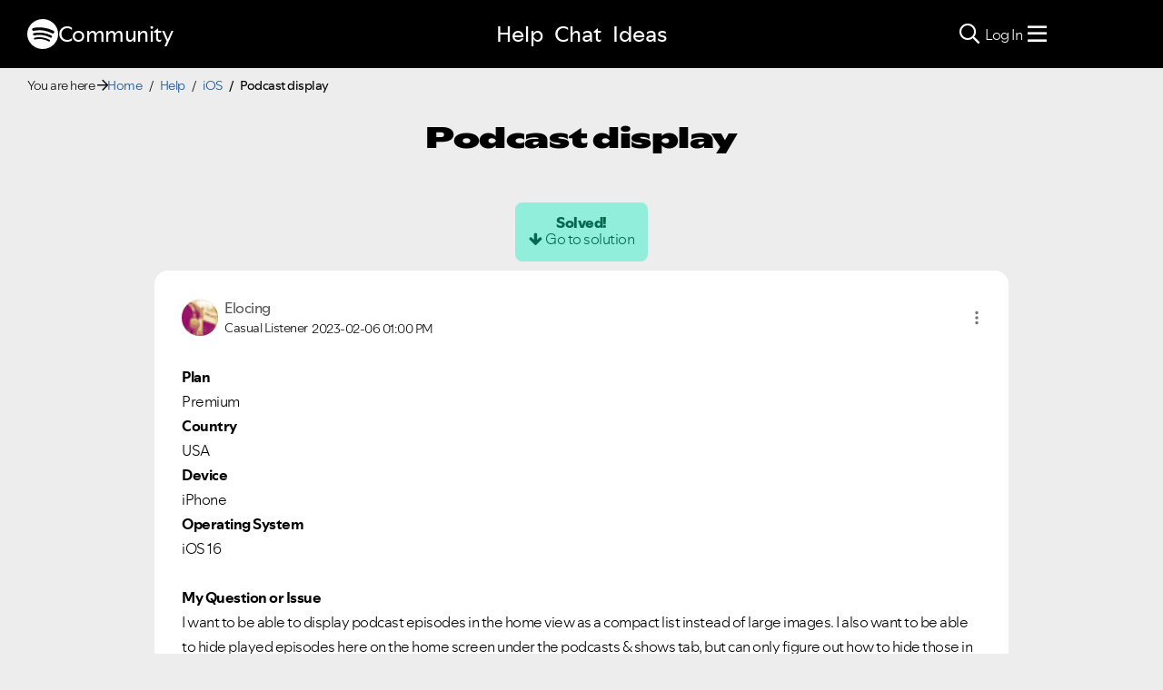

--- FILE ---
content_type: text/html;charset=UTF-8
request_url: https://community.spotify.com/t5/iOS-iPhone-iPad/Podcast-display/td-p/5500629
body_size: 100375
content:
<!DOCTYPE html><html prefix="og: http://ogp.me/ns#" dir="ltr" lang="en" class="no-js">
	<head>
	
	<title>
	Solved: Podcast display - The Spotify Community
</title>
	
	
	
<link rel="stylesheet" href="//www.scdn.co/build/css/masthead-52fc96aa34.css"/>

<link rel="icon" type="image/png" sizes="16x16" rel="noopener" target="_blank" href="https://community.spotify.com/html/@0982CC69097A06E793BA309FE50D418E/assets/favicon-16x16.png">
<link rel="icon" type="image/png" sizes="32x32" rel="noopener" target="_blank" href="https://community.spotify.com/html/@E7B9CC308B43BA537DBB785315920DD5/assets/favicon-32x32.png">
<link rel="icon" type="image/png" sizes="144x144" rel="noopener" target="_blank" href="https://community.spotify.com/html/@63364F31DECF09C1D70E39A58493275A/assets/favicon-144x144.png">
<link rel="icon" type="image/x-icon" href="https://community.spotify.com/html/@10042AC9BA90A2CF08E1DF1751279542/assets/favicon.ico">

<link rel="apple-touch-icon-precomposed" sizes="180x180" href="https://community.spotify.com/html/@30315CC2549AD2D364CD61B399DD87D9/assets/apple-touch-icon-180x180.png">
<link rel="apple-touch-icon-precomposed" sizes="152x152" href="https://community.spotify.com/html/@575BF3BA4DAAE076937D685B48097485/assets/apple-touch-icon-152x152.png">
<link rel="apple-touch-icon-precomposed" sizes="144x144" href="https://community.spotify.com/html/@450A3002FD07A29AF9F4BD440E5D5110/assets/apple-touch-icon-144x144.png">
<link rel="apple-touch-icon-precomposed" sizes="120x120" href="https://community.spotify.com/html/@A59137648CED77B8ED0FD39938678F5A/assets/apple-touch-icon-120x120.png">
<link rel="apple-touch-icon-precomposed" sizes="114x114" href="https://community.spotify.com/html/@D1C9083BDA08BF94573E2E559BAB609B/assets/apple-touch-icon-114x114.png">
<link rel="apple-touch-icon-precomposed" sizes="76x76" href="https://community.spotify.com/html/@1092FC252AC5BC6C2F7710660B7C2EF7/assets/apple-touch-icon-76x76.png">
<link rel="apple-touch-icon-precomposed" sizes="72x72" href="https://community.spotify.com/html/@5B57EF961C5C8033F71A1D74454B2E4F/assets/apple-touch-icon-72x72.png">
<link rel="apple-touch-icon-precomposed" sizes="57x57" href="https://community.spotify.com/html/@1EABAEBF8C6790C37C7762431EC4132E/assets/apple-touch-icon-57x57.png">
<link rel="apple-touch-icon-precomposed" href="https://community.spotify.com/html/@1EABAEBF8C6790C37C7762431EC4132E/assets/apple-touch-icon-57x57.png">

<!-- Compiled and minified Bootstrap 5.1 CSS -->
<link href="https://community.spotify.com/html/@2DED6169399E0435B975FC2BBB40F4F2/assets/bootstrap.min.css" rel="stylesheet" />

<!-- Owl Carousel -->
<link href="https://community.spotify.com/html/@EBB1EAD11358F4C1BF9CA3E9130D2630/assets/owl.carousel.min.css" rel="stylesheet" />
<!-- jBox -->
<link href="https://community.spotify.com/html/@D0C54E9C443FB83AC030D3E62BB5F7D6/assets/jBox.all.min.css" rel="stylesheet" />

<link rel="search" type="application/opensearchdescription+xml" title="Spotify Community Search" href="//community.spotify.com/html/assets/SpotifyCommunityOpenSearch.xml">


<!-- Google Optimize -->
<!-- Anti-flicker snippet (recommended) -->
<style>.async-hide { opacity: 0 !important} </style>
<script>(function(a,s,y,n,c,h,i,d,e){s.className+=' '+y;h.start=1*new Date;
h.end=i=function(){s.className=s.className.replace(RegExp(' ?'+y),'')};
(a[n]=a[n]||[]).hide=h;setTimeout(function(){i();h.end=null},c);h.timeout=c;
})(window,document.documentElement,'async-hide','dataLayer',4000,
{'OPT-T9388SC':true});</script>
<script src="https://www.googleoptimize.com/optimize.js?id=OPT-T9388SC"></script>
<!-- End Google Optimize -->

<!-- Google Tag Manager -->
<script>(function(w,d,s,l,i){w[l]=w[l]||[];w[l].push({'gtm.start':
new Date().getTime(),event:'gtm.js'});var f=d.getElementsByTagName(s)[0],
j=d.createElement(s),dl=l!='dataLayer'?'&l='+l:'';j.async=true;j.src=
'https://www.googletagmanager.com/gtm.js?id='+i+dl;f.parentNode.insertBefore(j,f);
})(window,document,'script','dataLayer','GTM-WVZ2SFM');</script>
<!-- End Google Tag Manager -->

<link rel="stylesheet" href="https://community.spotify.com/html/@574DA14223A7BD00FA8B549FFFFCB05F/assets/fontawesome5.min.css" />

    <script>
        document.querySelector('head').addEventListener('countryFunc', function (e) {
            if (window.markerFunc() == 1) {
                var cookiePolicy = document.getElementById("cookie-policy")
                if (cookiePolicy) {
                    cookiePolicy.innerHTML = '';
                    var btn = document.createElement("button");
                    btn.innerHTML = "Cookie Settings"
                    cookiePolicy.appendChild(btn);
                    btn.setAttribute('id', 'ot-sdk-btn')
                    btn.setAttribute('class', 'ot-sdk-show-settings')
                }

            } else {
                var testCase = document.getElementById("cookie-policy")
                var a = document.createElement("a")
                var link = document.createTextNode("Cookie Policy")
                testCase.appendChild(a);
                a.appendChild(link);
                a.title = "Cookie Policy"
                a.href = "https://www.spotify.com/legal/cookies-policy/"
                a.setAttribute('class', 'mh-footer-secondary svelte-1ouzkfx')
            }
        }, false);
    </script>




	
	
	
	<meta content="Solved: Plan Premium Country USA Device iPhone Operating System iOS 16 My Question or Issue I want to be able to display podcast episodes in the home" name="description"/><meta content="width=device-width, initial-scale=1.0" name="viewport"/><meta content="2023-02-07T18:34:18+01:00" itemprop="dateModified"/><meta content="text/html; charset=UTF-8" http-equiv="Content-Type"/><link href="https://community.spotify.com/t5/iOS-iPhone-iPad/Podcast-display/td-p/5500629" rel="canonical"/>
	<meta content="https://community.spotify.com/t5/user/viewprofilepage/user-id/25663298" property="article:author"/><meta content="article" property="og:type"/><meta content="https://community.spotify.com/t5/iOS-iPhone-iPad/Podcast-display/td-p/5500629" property="og:url"/><meta content="iOS (iPhone, iPad)" property="article:section"/><meta content="Plan Premium Country USA Device iPhone Operating System iOS 16   My Question or Issue I want to be able to display podcast episodes in the home view as a compact list instead of large images. I also want to be able to hide played episodes here on the home screen under the podcasts &amp; shows tab, but c..." property="og:description"/><meta content="2023-02-06T12:00:53.597Z" property="article:published_time"/><meta content="2023-02-07T18:34:18+01:00" property="article:modified_time"/><meta content="Podcast display" property="og:title"/>
	
	
		<link class="lia-link-navigation hidden live-links" title="topic Podcast display in iOS (iPhone, iPad)" type="application/rss+xml" rel="alternate" id="link" href="/spotify/rss/message?board.id=spotifyiOS&amp;message.id=150295"></link>
	

	
	
	    
            	<link href="/skins/2039794/be52f0e2523c9e964790b1eddd0ed6ca/spotify_responsive_2025.css" rel="stylesheet" type="text/css"/>
            
	

	
	
	
	
	<link rel="stylesheet" href="https://community.spotify.com/html/assets/main.css?v=20251125B" />
<link rel="stylesheet" href="https://community.spotify.com/html/assets/openmic_main.css?v=20251128b" />
<meta property="og:title" content="Podcast display - The Spotify Community" />
<meta property="og:image" content="https://community.spotify.com/html/@B1C12C188135BDA458C22B1B32F9A914/assets/spotify-preview-v2.png" />
<meta name="twitter:image" content="https://community.spotify.com/html/@B1C12C188135BDA458C22B1B32F9A914/assets/spotify-preview-v2.png"/>
<meta name="twitter:card" content="summary_large_image"/>
<meta name="twitter:title" content="Podcast display - The Spotify Community"/>
<meta name="twitter:description" content="
  Plan
  Premium
  Country
  USA
  Device
  iPhone
  Operating System
  iOS 16
  &nbsp;
  My Question or Issue
  I want to be able to display podcast episodes in…"/>
<meta name="twitter:url" content="https://community.spotify.com/t5/iOS-iPhone-iPad/Podcast-display/td-p/5500629"/>
  




<script>
  console.log('HotJar:', true ? 'Enabled' : 'Disabled');
</script>


  <script>
    (function(h,o,t,j,a,r){
      h.hj=h.hj||function(){(h.hj.q=h.hj.q||[]).push(arguments)};
      h._hjSettings={hjid:5038406,hjsv:6};
      a=o.getElementsByTagName('head')[0];
      r=o.createElement('script');r.async=1;
      r.src=t+h._hjSettings.hjid+j+h._hjSettings.hjsv;
      a.appendChild(r);
    })(window,document,'https://static.hotjar.com/c/hotjar-','.js?sv=');

    window._hjReady = window._hjReady || [];
    window._hjReady.push(function() {
        hj('tagRecording', ['board_help', 'subcategory_spotifyios']);
        hj('trigger', 'help_view_spotifyios');
    });
  </script>


<script type="text/javascript" src="/t5/scripts/EF7B13D9B64EB8BBD9C87DD3095E9284/lia-scripts-head-min.js"></script><script language="javascript" type="text/javascript">
<!--
window.FileAPI = { jsPath: '/html/assets/js/vendor/ng-file-upload-shim/' };
LITHIUM.PrefetchData = {"Components":{},"commonResults":{}};
LITHIUM.DEBUG = false;
LITHIUM.CommunityJsonObject = {
  "Validation" : {
    "image.description" : {
      "min" : 0,
      "max" : 1000,
      "isoneof" : [ ],
      "type" : "string"
    },
    "tkb.toc_maximum_heading_level" : {
      "min" : 1,
      "max" : 6,
      "isoneof" : [ ],
      "type" : "integer"
    },
    "tkb.toc_heading_list_style" : {
      "min" : 0,
      "max" : 50,
      "isoneof" : [
        "disc",
        "circle",
        "square",
        "none"
      ],
      "type" : "string"
    },
    "blog.toc_maximum_heading_level" : {
      "min" : 1,
      "max" : 6,
      "isoneof" : [ ],
      "type" : "integer"
    },
    "tkb.toc_heading_indent" : {
      "min" : 5,
      "max" : 50,
      "isoneof" : [ ],
      "type" : "integer"
    },
    "blog.toc_heading_indent" : {
      "min" : 5,
      "max" : 50,
      "isoneof" : [ ],
      "type" : "integer"
    },
    "blog.toc_heading_list_style" : {
      "min" : 0,
      "max" : 50,
      "isoneof" : [
        "disc",
        "circle",
        "square",
        "none"
      ],
      "type" : "string"
    }
  },
  "User" : {
    "settings" : {
      "imageupload.legal_file_extensions" : "*.jpg;*.JPG;*.jpeg;*.JPEG;*.gif;*.GIF;*.png;*.PNG",
      "config.enable_avatar" : true,
      "integratedprofile.show_klout_score" : true,
      "layout.sort_view_by_last_post_date" : true,
      "layout.friendly_dates_enabled" : true,
      "profileplus.allow.anonymous.scorebox" : false,
      "tkb.message_sort_default" : "topicPublishDate",
      "layout.format_pattern_date" : "yyyy-MM-dd",
      "config.require_search_before_post" : "off",
      "isUserLinked" : false,
      "integratedprofile.cta_add_topics_dismissal_timestamp" : -1,
      "layout.message_body_image_max_size" : 1000,
      "profileplus.everyone" : false,
      "integratedprofile.cta_connect_wide_dismissal_timestamp" : -1,
      "blog.toc_maximum_heading_level" : "",
      "integratedprofile.hide_social_networks" : false,
      "blog.toc_heading_indent" : "",
      "contest.entries_per_page_num" : 20,
      "layout.messages_per_page_linear" : 20,
      "integratedprofile.cta_manage_topics_dismissal_timestamp" : -1,
      "profile.shared_profile_test_group" : false,
      "integratedprofile.cta_personalized_feed_dismissal_timestamp" : -1,
      "integratedprofile.curated_feed_size" : 10,
      "contest.one_kudo_per_contest" : false,
      "integratedprofile.enable_social_networks" : false,
      "integratedprofile.my_interests_dismissal_timestamp" : -1,
      "profile.language" : "en",
      "layout.friendly_dates_max_age_days" : 31,
      "layout.threading_order" : "thread_descending",
      "blog.toc_heading_list_style" : "disc",
      "useRecService" : false,
      "layout.module_welcome" : "",
      "imageupload.max_uploaded_images_per_upload" : 100,
      "imageupload.max_uploaded_images_per_user" : 10000,
      "integratedprofile.connect_mode" : "",
      "tkb.toc_maximum_heading_level" : "",
      "tkb.toc_heading_list_style" : "disc",
      "sharedprofile.show_hovercard_score" : true,
      "config.search_before_post_scope" : "community",
      "tkb.toc_heading_indent" : "",
      "p13n.cta.recommendations_feed_dismissal_timestamp" : -1,
      "imageupload.max_file_size" : 5120,
      "layout.show_batch_checkboxes" : false,
      "integratedprofile.cta_connect_slim_dismissal_timestamp" : -1
    },
    "isAnonymous" : true,
    "policies" : {
      "image-upload.process-and-remove-exif-metadata" : true
    },
    "registered" : false,
    "emailRef" : "",
    "id" : -1,
    "login" : "user-removed"
  },
  "Server" : {
    "communityPrefix" : "/spotify",
    "nodeChangeTimeStamp" : 1770089641687,
    "tapestryPrefix" : "/t5",
    "deviceMode" : "DESKTOP",
    "responsiveDeviceMode" : "DESKTOP",
    "membershipChangeTimeStamp" : "0",
    "version" : "25.12",
    "branch" : "25.12-release",
    "showTextKeys" : false
  },
  "Config" : {
    "phase" : "prod",
    "integratedprofile.cta.reprompt.delay" : 30,
    "profileplus.tracking" : {
      "profileplus.tracking.enable" : false,
      "profileplus.tracking.click.enable" : false,
      "profileplus.tracking.impression.enable" : false
    },
    "app.revision" : "2512231126-s6f44f032fc-b18",
    "navigation.manager.community.structure.limit" : "1000"
  },
  "Activity" : {
    "Results" : [ ]
  },
  "NodeContainer" : {
    "viewHref" : "https://community.spotify.com/t5/Help/ct-p/Help",
    "description" : "Need some assistance?",
    "id" : "Help",
    "shortTitle" : "Help",
    "title" : "Help",
    "nodeType" : "category"
  },
  "Page" : {
    "skins" : [
      "spotify_responsive_2025",
      "responsive_peak"
    ],
    "authUrls" : {
      "loginUrl" : "/plugins/common/feature/oauth2sso_v2/sso_login_redirect?referer=https%3A%2F%2Fcommunity.spotify.com%2Ft5%2FiOS-iPhone-iPad%2FPodcast-display%2Ftd-p%2F5500629",
      "loginUrlNotRegistered" : "/plugins/common/feature/oauth2sso_v2/sso_login_redirect?redirectreason=notregistered&referer=https%3A%2F%2Fcommunity.spotify.com%2Ft5%2FiOS-iPhone-iPad%2FPodcast-display%2Ftd-p%2F5500629",
      "loginUrlNotRegisteredDestTpl" : "/plugins/common/feature/oauth2sso_v2/sso_login_redirect?redirectreason=notregistered&referer=%7B%7BdestUrl%7D%7D"
    },
    "name" : "ForumTopicPage",
    "rtl" : false,
    "object" : {
      "viewHref" : "/t5/iOS-iPhone-iPad/Podcast-display/td-p/5500629",
      "subject" : "Podcast display",
      "id" : 5500629,
      "page" : "ForumTopicPage",
      "type" : "Thread"
    }
  },
  "WebTracking" : {
    "Activities" : { },
    "path" : "Community:Home/Category:Help/Board:iOS/Message:Podcast display"
  },
  "Feedback" : {
    "targeted" : { }
  },
  "Seo" : {
    "markerEscaping" : {
      "pathElement" : {
        "prefix" : "@",
        "match" : "^[0-9][0-9]$"
      },
      "enabled" : false
    }
  },
  "TopLevelNode" : {
    "viewHref" : "https://community.spotify.com/",
    "description" : "",
    "id" : "spotify",
    "shortTitle" : "Home",
    "title" : "The Spotify Community",
    "nodeType" : "Community"
  },
  "Community" : {
    "viewHref" : "https://community.spotify.com/",
    "integratedprofile.lang_code" : "en",
    "integratedprofile.country_code" : "US",
    "id" : "spotify",
    "shortTitle" : "Home",
    "title" : "The Spotify Community"
  },
  "CoreNode" : {
    "conversationStyle" : "forum",
    "viewHref" : "https://community.spotify.com/t5/iOS-iPhone-iPad/bd-p/spotifyiOS",
    "settings" : { },
    "description" : "Get help with Spotify for iOS devices",
    "id" : "spotifyiOS",
    "shortTitle" : "iOS",
    "title" : "iOS (iPhone, iPad)",
    "nodeType" : "Board",
    "ancestors" : [
      {
        "viewHref" : "https://community.spotify.com/t5/Help/ct-p/Help",
        "description" : "Need some assistance?",
        "id" : "Help",
        "shortTitle" : "Help",
        "title" : "Help",
        "nodeType" : "category"
      },
      {
        "viewHref" : "https://community.spotify.com/",
        "description" : "",
        "id" : "spotify",
        "shortTitle" : "Home",
        "title" : "The Spotify Community",
        "nodeType" : "Community"
      }
    ]
  }
};
LITHIUM.Components.RENDER_URL = "/t5/util/componentrenderpage/component-id/#{component-id}?render_behavior=raw";
LITHIUM.Components.ORIGINAL_PAGE_NAME = 'forums/v5/ForumTopicPage';
LITHIUM.Components.ORIGINAL_PAGE_ID = 'ForumTopicPage';
LITHIUM.Components.ORIGINAL_PAGE_CONTEXT = '[base64].';
LITHIUM.Css = {
  "BASE_DEFERRED_IMAGE" : "lia-deferred-image",
  "BASE_BUTTON" : "lia-button",
  "BASE_SPOILER_CONTAINER" : "lia-spoiler-container",
  "BASE_TABS_INACTIVE" : "lia-tabs-inactive",
  "BASE_TABS_ACTIVE" : "lia-tabs-active",
  "BASE_AJAX_REMOVE_HIGHLIGHT" : "lia-ajax-remove-highlight",
  "BASE_FEEDBACK_SCROLL_TO" : "lia-feedback-scroll-to",
  "BASE_FORM_FIELD_VALIDATING" : "lia-form-field-validating",
  "BASE_FORM_ERROR_TEXT" : "lia-form-error-text",
  "BASE_FEEDBACK_INLINE_ALERT" : "lia-panel-feedback-inline-alert",
  "BASE_BUTTON_OVERLAY" : "lia-button-overlay",
  "BASE_TABS_STANDARD" : "lia-tabs-standard",
  "BASE_AJAX_INDETERMINATE_LOADER_BAR" : "lia-ajax-indeterminate-loader-bar",
  "BASE_AJAX_SUCCESS_HIGHLIGHT" : "lia-ajax-success-highlight",
  "BASE_CONTENT" : "lia-content",
  "BASE_JS_HIDDEN" : "lia-js-hidden",
  "BASE_AJAX_LOADER_CONTENT_OVERLAY" : "lia-ajax-loader-content-overlay",
  "BASE_FORM_FIELD_SUCCESS" : "lia-form-field-success",
  "BASE_FORM_WARNING_TEXT" : "lia-form-warning-text",
  "BASE_FORM_FIELDSET_CONTENT_WRAPPER" : "lia-form-fieldset-content-wrapper",
  "BASE_AJAX_LOADER_OVERLAY_TYPE" : "lia-ajax-overlay-loader",
  "BASE_FORM_FIELD_ERROR" : "lia-form-field-error",
  "BASE_SPOILER_CONTENT" : "lia-spoiler-content",
  "BASE_FORM_SUBMITTING" : "lia-form-submitting",
  "BASE_EFFECT_HIGHLIGHT_START" : "lia-effect-highlight-start",
  "BASE_FORM_FIELD_ERROR_NO_FOCUS" : "lia-form-field-error-no-focus",
  "BASE_EFFECT_HIGHLIGHT_END" : "lia-effect-highlight-end",
  "BASE_SPOILER_LINK" : "lia-spoiler-link",
  "BASE_DISABLED" : "lia-link-disabled",
  "FACEBOOK_LOGOUT" : "lia-component-users-action-logout",
  "FACEBOOK_SWITCH_USER" : "lia-component-admin-action-switch-user",
  "BASE_FORM_FIELD_WARNING" : "lia-form-field-warning",
  "BASE_AJAX_LOADER_FEEDBACK" : "lia-ajax-loader-feedback",
  "BASE_AJAX_LOADER_OVERLAY" : "lia-ajax-loader-overlay",
  "BASE_LAZY_LOAD" : "lia-lazy-load"
};
(function() { if (!window.LITHIUM_SPOILER_CRITICAL_LOADED) { window.LITHIUM_SPOILER_CRITICAL_LOADED = true; window.LITHIUM_SPOILER_CRITICAL_HANDLER = function(e) { if (!window.LITHIUM_SPOILER_CRITICAL_LOADED) return; if (e.target.classList.contains('lia-spoiler-link')) { var container = e.target.closest('.lia-spoiler-container'); if (container) { var content = container.querySelector('.lia-spoiler-content'); if (content) { if (e.target.classList.contains('open')) { content.style.display = 'none'; e.target.classList.remove('open'); } else { content.style.display = 'block'; e.target.classList.add('open'); } } e.preventDefault(); return false; } } }; document.addEventListener('click', window.LITHIUM_SPOILER_CRITICAL_HANDLER, true); } })();
LITHIUM.noConflict = true;
LITHIUM.useCheckOnline = false;
LITHIUM.RenderedScripts = [
  "ReCaptcha.js",
  "InlineMessageReplyEditor.js",
  "en.js",
  "en.js",
  "jquery.json-2.6.0.js",
  "TokenInputAutoComplete.js",
  "EarlyEventCapture.js",
  "jquery.hoverIntent-r6.js",
  "plugin.js",
  "jquery.viewport-1.0.js",
  "plugin.js",
  "Placeholder.js",
  "plugin.js",
  "MessageBodyDisplay.js",
  "HelpIcon.js",
  "FileDragDrop.js",
  "Globals.js",
  "jquery.position-toggle-1.0.js",
  "api.js",
  "jquery.ui.core.js",
  "jquery.ajax-cache-response-1.0.js",
  "plugin.js",
  "en.js",
  "jquery.css-data-1.0.js",
  "LiModernizr.js",
  "MessagePreSnippet.js",
  "plugin.js",
  "ActiveCast3.js",
  "plugin.js",
  "InputEditForm.js",
  "json2.js",
  "KeepSessionAlive.js",
  "SearchForm.js",
  "plugin.js",
  "DropDownMenuVisibilityHandler.js",
  "SearchAutoCompleteToggle.js",
  "plugin.js",
  "InlineMessageReplyContainer.js",
  "plugin.js",
  "jquery.iframe-transport.js",
  "theme.js",
  "plugin.js",
  "en.js",
  "jquery.lithium-selector-extensions.js",
  "Sandbox.js",
  "Events.js",
  "jquery.lithium-toastmessage.js",
  "jquery.delayToggle-1.0.js",
  "Forms.js",
  "SpoilerToggle.js",
  "Tooltip.js",
  "plugin.js",
  "DropDownMenu.js",
  "PartialRenderProxy.js",
  "InlineMessageEditor.js",
  "ResizeSensor.js",
  "Throttle.js",
  "jquery.ui.dialog.js",
  "Components.js",
  "plugin.js",
  "jquery.ui.resizable.js",
  "tinymce-patched.js",
  "plugin.js",
  "plugin.js",
  "prism.js",
  "TinyMceEditor.js",
  "Namespace.js",
  "NoConflict.js",
  "plugin.js",
  "MessageViewDisplay.js",
  "ElementQueries.js",
  "jquery.blockui.js",
  "plugin.js",
  "jquery.scrollTo.js",
  "jquery.ui.position.js",
  "jquery.js",
  "FieldSet.js",
  "jquery.autocomplete.js",
  "en.js",
  "Loader.js",
  "jquery.function-utils-1.0.js",
  "ProductsField.js",
  "plugin.js",
  "DragDropAttachmentsComponent.js",
  "jquery.fileupload.js",
  "jquery.clone-position-1.0.js",
  "Lithium.js",
  "jquery.effects.core.js",
  "jquery.tools.tooltip-1.2.6.js",
  "en.js",
  "jquery.ui.widget.js",
  "AjaxSupport.js",
  "en.js",
  "plugin.js",
  "AjaxFeedback.js",
  "jquery.placeholder-2.0.7.js",
  "jquery.ui.draggable.js",
  "AutoComplete.js",
  "PolyfillsAll.js",
  "plugin.js",
  "LazyLoadComponent.js",
  "Text.js",
  "Video.js",
  "plugin.js",
  "MessageEditor.js",
  "plugin.js",
  "FormActions.js",
  "Auth.js",
  "aws-sdk.js",
  "DeferredImages.js",
  "Link.js",
  "jquery.ui.mouse.js",
  "en.js",
  "ForceLithiumJQuery.js",
  "BlockEvents.js",
  "jquery.iframe-shim-1.0.js",
  "InformationBox.js",
  "brightcove_uploader.js",
  "Cache.js",
  "DataHandler.js",
  "jquery.tmpl-1.1.1.js",
  "jquery.effects.slide.js",
  "jquery.appear-1.1.1.js",
  "ElementMethods.js",
  "en.js",
  "plugin.js",
  "jquery.tokeninput-1.6.2.js"
];// -->
</script><script type="text/javascript" src="/t5/scripts/D60EB96AE5FF670ED274F16ABB044ABD/lia-scripts-head-min.js"></script></head>
	<body class="lia-board lia-user-status-anonymous ForumTopicPage lia-body" id="lia-body">
	
	
	<div id="9A4-229-5" class="ServiceNodeInfoHeader">
</div>
	
	
	
	

	<div class="lia-page">
		<center>
			
				
<!-- Google Tag Manager (noscript) -->
<noscript><iframe src="https://www.googletagmanager.com/ns.html?id=GTM-WVZ2SFM"
height="0" width="0" style="display:none;visibility:hidden"></iframe></noscript>
<!-- End Google Tag Manager (noscript) -->

					
	
	<div class="MinimumWidthContainer">
		<div class="min-width-wrapper">
			<div class="min-width">		
				
						<div class="lia-content">
                            
							
							
							
		
	<div class="lia-quilt lia-quilt-forum-topic-page-help lia-quilt-layout-custom-forum-topic-page lia-top-quilt lia-forum-topic-page-gte-5">
	<div class="lia-quilt-row lia-quilt-row-header">
		<div class="lia-quilt-column lia-quilt-column-24 lia-quilt-column-single lia-quilt-column-common-header">
			<div class="lia-quilt-column-alley lia-quilt-column-alley-single">
	
		
			<div class="lia-quilt lia-quilt-header lia-quilt-layout-spotify-header lia-component-quilt-header">
	<div class="lia-quilt-row">
		<div class="lia-quilt-column lia-quilt-column-24 lia-quilt-column-single lia-quilt-column-before">
			<div class="lia-quilt-column-alley lia-quilt-column-alley-single">
	
		<div class="headerWrapper">
			
		
			<a href="#content-start" class="skip-link">Skip to content</a>
		
			<!--
<div id="js-message-bar-cookie-notice" class="alert alert-cookie alert-info alert-dismissible" role="alert">
	<div class="container">
		<button type="button" class="close" data-dismiss="alert"><span aria-hidden="true">×</span><span class="sr-only">Close</span></button>
		<span class="js-cookie-notice">We use cookies to give you the best online experience. By using our website you agree to our use of cookies in accordance with our cookie policy.</span> <a class="alert-link cookie-link" href="https://www.spotify.com/legal/privacy-policy/#s3" title="Cookies">Learn more here.</a>
	</div>
</div>
<script>
(function () {	
	var cookieName = "cookieNoticeDismissed";

	function createCookie(name,value,days) {
		if (days) {
			var date = new Date();
			date.setTime(date.getTime()+(days*24*60*60*1000));
			var expires = "; expires="+date.toGMTString();
		}
		else var expires = "";
		document.cookie = name+"="+value+expires+"; path=/";
	}

	function readCookie(name) {
		var nameEQ = name + "=";
		var ca = document.cookie.split(';');
		for(var i=0;i < ca.length;i++) {
			var c = ca[i];
			while (c.charAt(0)==' ') c = c.substring(1,c.length);
			if (c.indexOf(nameEQ) == 0) return c.substring(nameEQ.length,c.length);
		}
		return null;
	}

	if(readCookie(cookieName) !== null) {
		document.getElementById("js-message-bar-cookie-notice").remove();
	} else {
		// wait until jquery is loaded
		(function defer() {
	          if (window.jQuery) {
	                (function ($) {	
							$("#js-message-bar-cookie-notice .close").click(function () {
								createCookie(cookieName, '1', 30);
							});
	                })(window.jQuery);
	          } else {
	               setTimeout(function() { defer() }, 10);
	          }
	     })();
	}
})();
</script>
-->
		
			<div class="lia-panel lia-panel-standard StringDisplayTaplet Chrome lia-component-common-widget-announcement"><div class="lia-decoration-border"><div class="lia-decoration-border-top"><div> </div></div><div class="lia-decoration-border-content"><div><div class="lia-panel-heading-bar-wrapper"><div class="lia-panel-heading-bar"><span aria-level="3" role="heading" class="lia-panel-heading-bar-title">Announcements</span></div></div><div class="lia-panel-content-wrapper"><div class="lia-panel-content"><div class="StringDisplayTaplet">
	
    	<style type="text/css">
	.lia-panel.lia-panel-standard.lia-component-common-widget-announcement {
		display:none !important;
	}
	</style>
        
    
</div></div></div></div></div><div class="lia-decoration-border-bottom"><div> </div></div></div></div>
		
	
		</div>
	
	
</div>
		</div>
	</div><div class="lia-quilt-row">
		<div class="lia-quilt-column lia-quilt-column-24 lia-quilt-column-single lia-quilt-column-header">
			<div class="lia-quilt-column-alley lia-quilt-column-alley-single">
	
		
			
			

<script>
	document.body.className += ' theme1';
</script>

<div class="background1"></div>
		
	
	

	
		<div class="headerWrapper">
			
		
			  







<!-- header -->
<header class="spotify-header " role="banner">

<div class="navbar-container">
	<nav id="navbar" aria-label="Main Navigation">
		<span class="nav-start">
         <a href="/" class="community-logo">
				<svg role="img" viewbox="0 0 24 24" aria-label="Spotify" aria-hidden="false" data-encore-id="logoSpotify" class="Svg-sc-6c3c1v-0 dDJltW"><title>Spotify</title><path d="M13.427.01C6.805-.253 1.224 4.902.961 11.524.698 18.147 5.853 23.728 12.476 23.99c6.622.263 12.203-4.892 12.466-11.514S20.049.272 13.427.01m5.066 17.579a.717.717 0 0 1-.977.268 14.4 14.4 0 0 0-5.138-1.747 14.4 14.4 0 0 0-5.42.263.717.717 0 0 1-.338-1.392c1.95-.474 3.955-.571 5.958-.29 2.003.282 3.903.928 5.647 1.92a.717.717 0 0 1 .268.978m1.577-3.15a.93.93 0 0 1-1.262.376 17.7 17.7 0 0 0-5.972-1.96 17.7 17.7 0 0 0-6.281.238.93.93 0 0 1-1.11-.71.93.93 0 0 1 .71-1.11 19.5 19.5 0 0 1 6.94-.262 19.5 19.5 0 0 1 6.599 2.165c.452.245.62.81.376 1.263m1.748-3.551a1.147 1.147 0 0 1-1.546.488 21.4 21.4 0 0 0-6.918-2.208 21.4 21.4 0 0 0-7.259.215 1.146 1.146 0 0 1-.456-2.246 23.7 23.7 0 0 1 8.034-.24 23.7 23.7 0 0 1 7.657 2.445c.561.292.78.984.488 1.546m13.612-.036-.832-.247c-1.67-.495-2.14-.681-2.14-1.353 0-.637.708-1.327 2.264-1.327 1.539 0 2.839.752 3.51 1.31.116.096.24.052.24-.098V6.935c0-.097-.027-.15-.098-.203-.83-.62-2.272-1.07-3.723-1.07-2.953 0-4.722 1.68-4.722 3.59 0 2.157 1.371 2.91 3.626 3.546l.973.274c1.689.478 1.998.902 1.998 1.556 0 1.097-.831 1.433-2.07 1.433-1.556 0-3.457-.911-4.35-2.025-.08-.098-.177-.053-.177.062v2.423c0 .097.01.141.08.22.743.814 2.52 1.53 4.59 1.53 2.546 0 4.456-1.485 4.456-3.784 0-1.787-1.052-2.865-3.625-3.635m10.107-1.76c-1.68 0-2.653 1.026-3.219 2.052V9.376c0-.08-.044-.124-.124-.124h-2.22c-.079 0-.123.044-.123.124V20.72c0 .08.044.124.124.124h2.22c.079 0 .123-.044.123-.124v-4.536c.566 1.025 1.521 2.034 3.237 2.034 2.264 0 3.89-1.955 3.89-4.581s-1.644-4.545-3.908-4.545m-.654 6.986c-1.185 0-2.211-1.167-2.618-2.458.407-1.362 1.344-2.405 2.618-2.405 1.211 0 2.051.92 2.051 2.423s-.84 2.44-2.051 2.44m40.633-6.826h-2.264c-.08 0-.115.017-.15.097l-2.282 5.483-2.29-5.483c-.035-.08-.07-.097-.15-.097h-3.661v-.584c0-.955.645-1.397 1.476-1.397.496 0 1.035.256 1.415.486.089.053.15-.008.115-.088l-.796-1.901a.26.26 0 0 0-.124-.133c-.389-.203-1.025-.38-1.644-.38-1.875 0-2.954 1.432-2.954 3.254v.743h-1.503c-.08 0-.124.044-.124.124v1.768c0 .08.044.124.124.124h1.503v6.668c0 .08.044.123.124.123h2.264c.08 0 .124-.044.124-.123v-6.668h1.936l2.812 6.11-1.512 3.325c-.044.098.009.142.097.142h2.414c.08 0 .116-.018.15-.097l4.997-11.355c.035-.08-.009-.141-.097-.141M54.964 9.04c-2.865 0-4.837 2.025-4.837 4.616 0 2.573 1.971 4.616 4.837 4.616 2.856 0 4.846-2.043 4.846-4.616 0-2.591-1.99-4.616-4.846-4.616m.008 7.065c-1.37 0-2.343-1.043-2.343-2.45 0-1.405.973-2.449 2.343-2.449 1.362 0 2.335 1.043 2.335 2.45 0 1.406-.973 2.45-2.335 2.45m33.541-6.334a1.24 1.24 0 0 0-.483-.471 1.4 1.4 0 0 0-.693-.17q-.384 0-.693.17a1.24 1.24 0 0 0-.484.471q-.174.302-.174.681 0 .375.174.677.175.3.484.471t.693.17.693-.17.483-.471.175-.676q0-.38-.175-.682m-.211 1.247a1 1 0 0 1-.394.39 1.15 1.15 0 0 1-.571.14 1.16 1.16 0 0 1-.576-.14 1 1 0 0 1-.391-.39 1.14 1.14 0 0 1-.14-.566q0-.316.14-.562t.391-.388.576-.14q.32 0 .57.14.253.141.395.39t.142.565q0 .312-.142.56m-19.835-5.78c-.85 0-1.468.6-1.468 1.396s.619 1.397 1.468 1.397c.866 0 1.485-.6 1.485-1.397 0-.796-.619-1.397-1.485-1.397m19.329 5.19a.31.31 0 0 0 .134-.262q0-.168-.132-.266-.132-.099-.381-.099h-.588v1.229h.284v-.489h.154l.374.489h.35l-.41-.518a.5.5 0 0 0 .215-.084m-.424-.109h-.26v-.3h.27q.12 0 .184.036a.12.12 0 0 1 .065.116.12.12 0 0 1-.067.111.4.4 0 0 1-.192.037M69.607 9.252h-2.263c-.08 0-.124.044-.124.124v8.56c0 .08.044.123.124.123h2.263c.08 0 .124-.044.124-.123v-8.56c0-.08-.044-.124-.124-.124m-3.333 6.605a2.1 2.1 0 0 1-1.053.257c-.725 0-1.185-.425-1.185-1.362v-3.484h2.211c.08 0 .124-.044.124-.124V9.376c0-.08-.044-.124-.124-.124h-2.21V6.944c0-.097-.063-.15-.15-.08l-3.954 3.113c-.053.044-.07.088-.07.16v1.007c0 .08.044.124.123.124h1.539v3.855c0 2.087 1.203 3.06 2.918 3.06.743 0 1.46-.194 1.884-.442.062-.035.07-.07.07-.133v-1.68c0-.088-.044-.115-.123-.07" transform="translate(-0.95,0)"></path></svg>
				Community
			</a>
		</span>
			<ul class="spotify-nav-main">
					<li>
						  <button class="main-nav-item" aria-expanded="false" aria-controls="subnav-Help">
							 Help
						  </button>
						  <ul class="subnav" id="subnav-Help">
							 <li><a href="/t5/Help/ct-p/Help">Help Home</a></li>
							 <li class="divider">&nbsp;</li>
							 <!--li><a href="#"><i class="fas fa-wand-magic"></i>Help Wizard</a></li-->
							 <li><a href="/t5/Ongoing-Issues/idb-p/ongoing_issues/status-key/Under_investigation"><i class="fas fa-line-columns"></i>Ongoing Issues</a></li>
							 <li><a href="/t5/Spotify-Answers/tkb-p/Spotify-Answers"><i class="fas fa-question"></i>FAQs</a></li>
							 <li>
                        <button class="main-nav-item" aria-expanded="false" aria-controls="subnav-HelpCategories"><i class="fas fa-list"></i>Help Categories</button>
                        <ul class="subnav" id="subnav-HelpCategories">
				<li><a href="/t5/Accounts/bd-p/spotifyaccountrelated">Accounts</a></li>
				<li><a href="/t5/Subscriptions/bd-p/Subscriptions">Subscriptions</a></li>
				<li><a href="/t5/Premium-Family/bd-p/family">Premium Family</a></li>
				<li><a href="/t5/Premium-Student/bd-p/students">Premium Student</a></li>
				<li><a href="/t5/Your-Library/bd-p/yourlibrary">Your Library</a></li>
				<li><a href="/t5/Content-Questions/bd-p/content">Content Questions</a></li>
				<li><a href="/t5/Spotify-for-Developers/bd-p/Spotify_Developer">Spotify for Developers</a></li>
				<li><a href="/t5/Other-Podcasts-Partners-etc/bd-p/002">Other (Podcasts, Partners, etc.)</a></li>
				<li><a href="/t5/iOS-iPhone-iPad/bd-p/spotifyiOS">iOS (iPhone, iPad)</a></li>
				<li><a href="/t5/Android/bd-p/spotifyandroid">Android</a></li>
				<li><a href="/t5/Desktop-Windows/bd-p/desktop_windows">Desktop (Windows)</a></li>
				<li><a href="/t5/Desktop-Mac/bd-p/desktop_mac">Desktop (Mac)</a></li>
				<li><a href="/t5/Desktop-Linux/bd-p/desktop_linux">Desktop (Linux)</a></li>
                        </ul>
                      </li>
						  </ul>
					</li>
					<li>
						  <button class="main-nav-item" aria-expanded="false" aria-controls="subnav-Chat">
							 Chat
						  </button>
                    <ul class="subnav" id="subnav-Chat">
							 <li><a href="/t5/Chat/ct-p/chat">Chat Home</a></li>
							 <li class="divider">&nbsp;</li>
							 <li><a href="/t5/Music-Exchange/bd-p/music_exchange"><i class="fas AudioExchange"></i>Music Exchange</a></li>
							 <li><a href="/t5/Music-Discussion/bd-p/music_discussion"><i class="fas MusicDiscussion"></i>Music Discussion</a></li>
							 <li><a href="/t5/Discovery-Promo/bd-p/discovery_and_promo"><i class="fas DiscoveryPromo"></i>Discovery &amp; Promo</a></li>
							 <li><a href="/t5/Social-Random/bd-p/social_and_random"><i class="fas SocialRandom"></i>Social &amp; Random</a></li>
							 <li><a href="/t5/Podcast-Discussion/bd-p/podcast_discussion"><i class="fas Podcasts"></i>Podcast Discussion</a></li>
						  </ul>
					</li>
					<li>
						  <button class="main-nav-item" aria-expanded="false" aria-controls="subnav-Ideas">
							 Ideas
						  </button>
                    <ul class="subnav" id="subnav-Ideas">
                      <li><a href="/t5/Ideas/ct-p/newideas"><i class="fas fa-home"></i>Ideas Home</a></li>
							 <li class="divider">&nbsp;</li>
                      <li>
                        <button class="main-nav-item" aria-expanded="false" aria-controls="subnav-IdeasBoards"><i class="fas fa-list"></i>Idea Categories</button>
                        <ul class="subnav" id="subnav-IdeasBoards">
                            <li><a href="/t5/Live-Ideas/idb-p/ideas_live">Live Ideas</a></li>
                            <li><a href="/t5/Closed-Ideas/idb-p/ideas_no">Closed Ideas</a></li>
                            <li><a href="/t5/Implemented-Ideas/idb-p/ideas_implemented">Implemented Ideas</a></li>
                        </ul>
                      </li>
                    </ul>
					</li>
			</ul>
		<ul class="nav-end">
			<li>
			  <button aria-label="Search" class="toggle-search" aria-expanded="false" aria-controls="subnav-Search">
				 <i class="far fa-search spotify-search"></i>
			  </button>
			</li>
			<li><section class="navbar-user-navigation">
	<ul class="nav navbar-nav navbar-right nav-main">
			<li><a href="/plugins/common/feature/oauth2sso_v2/sso_login_redirect?referer=https%3A%2F%2Fcommunity.spotify.com%2Ft5%2FiOS-iPhone-iPad%2FPodcast-display%2Ftd-p%2F5500629">Log In</a></li>
	</ul>
</section></li>
			<li>
			  <button aria-label="Menu" class="toggle-burger" aria-expanded="false" aria-controls="subnav-Burger">
				  <i class="far fa-bars spotify-burger"></i>
			  </button>
			</li>
		</ul>
<div id="search-modal">
  <div class="breakpoint-container">
	 <div id="lia-searchformV32_31f524cab2f6e" class="SearchForm lia-search-form-wrapper lia-mode-default lia-component-common-widget-search-form">
	

	
		<div class="lia-inline-ajax-feedback">
			<div class="AjaxFeedback" id="ajaxfeedback_31f524cab2f6e"></div>
			
	

	

		</div>

	

	
		<div id="searchautocompletetoggle_31f524cab2f6e">	
	
		

	
		<div class="lia-inline-ajax-feedback">
			<div class="AjaxFeedback" id="ajaxfeedback_31f524cab2f6e_0"></div>
			
	

	

		</div>

	

	
			
            <form enctype="multipart/form-data" class="lia-form lia-form-inline SearchForm" action="https://community.spotify.com/t5/forums/v5/forumtopicpage.searchformv32.form.form" method="post" id="form_31f524cab2f6e" name="form_31f524cab2f6e"><div class="t-invisible"><input value="board-id/spotifyiOS/thread-id/150295" name="t:ac" type="hidden"><input value="search/contributions/page" name="t:cp" type="hidden"><input value="[base64]." name="lia-form-context" type="hidden"><input value="ForumTopicPage:board-id/spotifyiOS/thread-id/150295:searchformv32.form:" name="liaFormContentKey" type="hidden"><input value="5DI9GWMef1Esyz275vuiiOExwpQ=:H4sIAAAAAAAAALVSTU7CQBR+krAixkj0BrptjcpCMSbERGKCSmxcm+kwlGrbqTOvFDYexRMYL8HCnXfwAG5dubDtFKxgYgu4mrzvm3w/M+/pHcphHQ4kI4L2dMo9FLYZoM09qbeJxQ4V0+XC7e/tamqyBPEChwgbh1JAjQtLIz6hPaYh8ZlEMaxplAvm2KZmEsm0hhmBhOKpzZzOlsEw8LevR5W3zZfPEqy0oJIYc+eCuAyh2rolfaI7xLN0I8rjWfWBj7CuzJvf5osmbxRN3hacMimNwHRtKSOr0XNnv/vx+FoCGPjhMRzljhNLYHrEt9kA5T08ACCsKvREoYuqxqLl8BLO84q4UcMITcG49y/QOGs1pYyESl5p6V6qwRW086rinVmoxMZsiZud/zBUTc6gmVc4kExkJafmcYG1GM9+wfIsCkf2OP54hal5EjnG54z8h0XhjfcF7wQUs5Kz0GTjU2rOjc/llTT4Au07pDOcBQAA" name="t:formdata" type="hidden"></div>
	
	

	

	

	
		<div class="lia-inline-ajax-feedback">
			<div class="AjaxFeedback" id="feedback_31f524cab2f6e"></div>
			
	

	

		</div>

	

	

	

	


	
	<input value="u3OWmzWMM3PYOxdwpkqSFlJXMIz79j9ks-tm8at6ncg." name="lia-action-token" type="hidden">
	
	<input value="form_31f524cab2f6e" id="form_UIDform_31f524cab2f6e" name="form_UID" type="hidden">
	<input value="" id="form_instance_keyform_31f524cab2f6e" name="form_instance_key" type="hidden">
	
                

                
                    
                        <span class="lia-search-granularity-wrapper">
                            <select title="Search Granularity" class="lia-search-form-granularity search-granularity" aria-label="Search Granularity" id="searchGranularity_31f524cab2f6e" name="searchGranularity"><option title="All community" selected value="spotify|community">All community</option><option title="This category" value="Help|category">This category</option><option title="This board" value="spotifyiOS|forum-board">This board</option><option title="FAQs" value="tkb|tkb">FAQs</option><option title="Users" value="user|user">Users</option></select>
                        </span>
                    
                

                <span class="lia-search-input-wrapper">
                    <span class="lia-search-input-field">
                        <span class="lia-button-wrapper lia-button-wrapper-secondary lia-button-wrapper-searchForm-action"><input value="searchForm" name="submitContextX" type="hidden"><input class="lia-button lia-button-secondary lia-button-searchForm-action" value="Search" id="submitContext_31f524cab2f6e" name="submitContext" type="submit"></span>

                        <input placeholder="Search all content" aria-label="Search" title="Search" class="lia-form-type-text lia-autocomplete-input search-input lia-search-input-message" value="" id="messageSearchField_31f524cab2f6e_0" name="messageSearchField" type="text">
                        <input placeholder="Search all content" aria-label="Search" title="Search" class="lia-form-type-text lia-autocomplete-input search-input lia-search-input-tkb-article lia-js-hidden" value="" id="messageSearchField_31f524cab2f6e_1" name="messageSearchField_0" type="text">
                        

	
		<input placeholder="Enter a keyword to search within the users" ng-non-bindable="" title="Enter a user name or rank" class="lia-form-type-text UserSearchField lia-search-input-user search-input lia-js-hidden lia-autocomplete-input" aria-label="Enter a user name or rank" value="" id="userSearchField_31f524cab2f6e" name="userSearchField" type="text">
	

	


                        <input placeholder="Enter a keyword to search within the private messages" title="Enter a search word" class="lia-form-type-text NoteSearchField lia-search-input-note search-input lia-js-hidden lia-autocomplete-input" aria-label="Enter a search word" value="" id="noteSearchField_31f524cab2f6e_0" name="noteSearchField" type="text">
						<input title="Enter a search word" class="lia-form-type-text ProductSearchField lia-search-input-product search-input lia-js-hidden lia-autocomplete-input" aria-label="Enter a search word" value="" id="productSearchField_31f524cab2f6e" name="productSearchField" type="text">
                        <input class="lia-as-search-action-id" name="as-search-action-id" type="hidden">
                    </span>
                </span>
                

                <span class="lia-cancel-search">cancel</span>

                
            
</form>
		
			<div class="search-autocomplete-toggle-link lia-js-hidden">
				<span>
					<a class="lia-link-navigation auto-complete-toggle-on lia-link-ticket-post-action lia-component-search-action-enable-auto-complete" data-lia-action-token="kDdS2nKV-L6hUqdAVBuQNUKH40CFBXNXjrFGQVRR5g8." rel="nofollow" id="enableAutoComplete_31f524cab2f6e" href="https://community.spotify.com/t5/forums/v5/forumtopicpage.enableautocomplete:enableautocomplete?t:ac=board-id/spotifyiOS/thread-id/150295&amp;t:cp=action/contributions/searchactions">Turn on suggestions</a>					
					<span class="HelpIcon">
	<a class="lia-link-navigation help-icon lia-tooltip-trigger" role="button" aria-label="Help Icon" id="link_31f524cab2f6e" href="#"><span class="lia-img-icon-help lia-fa-icon lia-fa-help lia-fa" alt="Auto-suggest helps you quickly narrow down your search results by suggesting possible matches as you type." aria-label="Help Icon" role="img" id="display_31f524cab2f6e"></span></a><div role="alertdialog" class="lia-content lia-tooltip-pos-bottom-left lia-panel-tooltip-wrapper" id="link_31f524cab2f6e_0-tooltip-element"><div class="lia-tooltip-arrow"></div><div class="lia-panel-tooltip"><div class="content">Auto-suggest helps you quickly narrow down your search results by suggesting possible matches as you type.</div></div></div>
</span>
				</span>
			</div>
		

	

	

	
	
	
</div>
		
	<div class="spell-check-showing-result">
		Showing results for&nbsp;<span class="lia-link-navigation show-results-for-link lia-link-disabled" aria-disabled="true" id="showingResult_31f524cab2f6e"></span>
		

	</div>
	<div>
		
		<span class="spell-check-search-instead">
			Search instead for&nbsp;<a class="lia-link-navigation search-instead-for-link" rel="nofollow" id="searchInstead_31f524cab2f6e" href="#"></a>
		</span>

	</div>
	<div class="spell-check-do-you-mean lia-component-search-widget-spellcheck">
		Did you mean:&nbsp;<a class="lia-link-navigation do-you-mean-link" rel="nofollow" id="doYouMean_31f524cab2f6e" href="#"></a>
	</div>

	

	

	


	
</div>  </div>
</div>	</nav>
</div>
	<div class="headerContent">
<div id="lia-searchformV32_31f524d713012" class="SearchForm lia-search-form-wrapper lia-mode-default lia-component-common-widget-search-form">
	

	
		<div class="lia-inline-ajax-feedback">
			<div class="AjaxFeedback" id="ajaxfeedback_31f524d713012"></div>
			
	

	

		</div>

	

	
		<div id="searchautocompletetoggle_31f524d713012">	
	
		

	
		<div class="lia-inline-ajax-feedback">
			<div class="AjaxFeedback" id="ajaxfeedback_31f524d713012_0"></div>
			
	

	

		</div>

	

	
			
            <form enctype="multipart/form-data" class="lia-form lia-form-inline SearchForm" action="https://community.spotify.com/t5/forums/v5/forumtopicpage.searchformv32.form.form" method="post" id="form_31f524d713012" name="form_31f524d713012"><div class="t-invisible"><input value="board-id/spotifyiOS/thread-id/150295" name="t:ac" type="hidden"><input value="search/contributions/page" name="t:cp" type="hidden"><input value="[base64]." name="lia-form-context" type="hidden"><input value="ForumTopicPage:board-id/spotifyiOS/thread-id/150295:searchformv32.form:" name="liaFormContentKey" type="hidden"><input value="5DI9GWMef1Esyz275vuiiOExwpQ=:H4sIAAAAAAAAALVSTU7CQBR+krAixkj0BrptjcpCMSbERGKCSmxcm+kwlGrbqTOvFDYexRMYL8HCnXfwAG5dubDtFKxgYgu4mrzvm3w/M+/pHcphHQ4kI4L2dMo9FLYZoM09qbeJxQ4V0+XC7e/tamqyBPEChwgbh1JAjQtLIz6hPaYh8ZlEMaxplAvm2KZmEsm0hhmBhOKpzZzOlsEw8LevR5W3zZfPEqy0oJIYc+eCuAyh2rolfaI7xLN0I8rjWfWBj7CuzJvf5osmbxRN3hacMimNwHRtKSOr0XNnv/vx+FoCGPjhMRzljhNLYHrEt9kA5T08ACCsKvREoYuqxqLl8BLO84q4UcMITcG49y/QOGs1pYyESl5p6V6qwRW086rinVmoxMZsiZud/zBUTc6gmVc4kExkJafmcYG1GM9+wfIsCkf2OP54hal5EjnG54z8h0XhjfcF7wQUs5Kz0GTjU2rOjc/llTT4Au07pDOcBQAA" name="t:formdata" type="hidden"></div>
	
	

	

	

	
		<div class="lia-inline-ajax-feedback">
			<div class="AjaxFeedback" id="feedback_31f524d713012"></div>
			
	

	

		</div>

	

	

	

	


	
	<input value="yZyiz3XrpsArnN_CP2x1P5g7g8w1x6X3ZUEgY9V2Vi8." name="lia-action-token" type="hidden">
	
	<input value="form_31f524d713012" id="form_UIDform_31f524d713012" name="form_UID" type="hidden">
	<input value="" id="form_instance_keyform_31f524d713012" name="form_instance_key" type="hidden">
	
                

                
                    
                        <span class="lia-search-granularity-wrapper">
                            <select title="Search Granularity" class="lia-search-form-granularity search-granularity" aria-label="Search Granularity" id="searchGranularity_31f524d713012" name="searchGranularity"><option title="All community" value="spotify|community">All community</option><option title="This category" value="Help|category">This category</option><option title="This board" selected value="spotifyiOS|forum-board">This board</option><option title="FAQs" value="tkb|tkb">FAQs</option><option title="Users" value="user|user">Users</option></select>
                        </span>
                    
                

                <span class="lia-search-input-wrapper">
                    <span class="lia-search-input-field">
                        <span class="lia-button-wrapper lia-button-wrapper-secondary lia-button-wrapper-searchForm-action"><input value="searchForm" name="submitContextX" type="hidden"><input class="lia-button lia-button-secondary lia-button-searchForm-action" value="Search" id="submitContext_31f524d713012" name="submitContext" type="submit"></span>

                        <input placeholder="Search all content" aria-label="Search" title="Search" class="lia-form-type-text lia-autocomplete-input search-input lia-search-input-message" value="" id="messageSearchField_31f524d713012_0" name="messageSearchField" type="text">
                        <input placeholder="Search all content" aria-label="Search" title="Search" class="lia-form-type-text lia-autocomplete-input search-input lia-search-input-tkb-article lia-js-hidden" value="" id="messageSearchField_31f524d713012_1" name="messageSearchField_0" type="text">
                        

	
		<input placeholder="Enter a keyword to search within the users" ng-non-bindable="" title="Enter a user name or rank" class="lia-form-type-text UserSearchField lia-search-input-user search-input lia-js-hidden lia-autocomplete-input" aria-label="Enter a user name or rank" value="" id="userSearchField_31f524d713012" name="userSearchField" type="text">
	

	


                        <input placeholder="Enter a keyword to search within the private messages" title="Enter a search word" class="lia-form-type-text NoteSearchField lia-search-input-note search-input lia-js-hidden lia-autocomplete-input" aria-label="Enter a search word" value="" id="noteSearchField_31f524d713012_0" name="noteSearchField" type="text">
						<input title="Enter a search word" class="lia-form-type-text ProductSearchField lia-search-input-product search-input lia-js-hidden lia-autocomplete-input" aria-label="Enter a search word" value="" id="productSearchField_31f524d713012" name="productSearchField" type="text">
                        <input class="lia-as-search-action-id" name="as-search-action-id" type="hidden">
                    </span>
                </span>
                

                <span class="lia-cancel-search">cancel</span>

                
            
</form>
		
			<div class="search-autocomplete-toggle-link lia-js-hidden">
				<span>
					<a class="lia-link-navigation auto-complete-toggle-on lia-link-ticket-post-action lia-component-search-action-enable-auto-complete" data-lia-action-token="WZzePm8cwQtgjtXLfNWNRlwH_UznCm6xPUERHtzWwyQ." rel="nofollow" id="enableAutoComplete_31f524d713012" href="https://community.spotify.com/t5/forums/v5/forumtopicpage.enableautocomplete:enableautocomplete?t:ac=board-id/spotifyiOS/thread-id/150295&amp;t:cp=action/contributions/searchactions">Turn on suggestions</a>					
					<span class="HelpIcon">
	<a class="lia-link-navigation help-icon lia-tooltip-trigger" role="button" aria-label="Help Icon" id="link_31f524d713012" href="#"><span class="lia-img-icon-help lia-fa-icon lia-fa-help lia-fa" alt="Auto-suggest helps you quickly narrow down your search results by suggesting possible matches as you type." aria-label="Help Icon" role="img" id="display_31f524d713012"></span></a><div role="alertdialog" class="lia-content lia-tooltip-pos-bottom-left lia-panel-tooltip-wrapper" id="link_31f524d713012_0-tooltip-element"><div class="lia-tooltip-arrow"></div><div class="lia-panel-tooltip"><div class="content">Auto-suggest helps you quickly narrow down your search results by suggesting possible matches as you type.</div></div></div>
</span>
				</span>
			</div>
		

	

	

	
	
	
</div>
		
	<div class="spell-check-showing-result">
		Showing results for&nbsp;<span class="lia-link-navigation show-results-for-link lia-link-disabled" aria-disabled="true" id="showingResult_31f524d713012"></span>
		

	</div>
	<div>
		
		<span class="spell-check-search-instead">
			Search instead for&nbsp;<a class="lia-link-navigation search-instead-for-link" rel="nofollow" id="searchInstead_31f524d713012" href="#"></a>
		</span>

	</div>
	<div class="spell-check-do-you-mean lia-component-search-widget-spellcheck">
		Did you mean:&nbsp;<a class="lia-link-navigation do-you-mean-link" rel="nofollow" id="doYouMean_31f524d713012" href="#"></a>
	</div>

	

	

	


	
</div>	</div>
	<div class="breadcrumbWrapperAlign">
		<div class="breadcrumbWrapper">
			<span class="breadcrumbTitle">You are here <i class="far fa-arrow-right"></i></span>
<div class="lia-breadcrumb">
	<ul class="lia-list-standard-inline">
				<li class="lia-breadcrumb-node crumb">
						<a href="https://community.spotify.com/" class="crumb-community lia-breadcrumb-community lia-breadcrumb-forum">Home</a>
				</li>
				<li class="lia-breadcrumb-node crumb">
						<a href="https://community.spotify.com/t5/Help/ct-p/Help" class="crumb-category lia-breadcrumb-category lia-breadcrumb-forum">Help</a>
				</li>
				<li class="lia-breadcrumb-node crumb">
						<a href="https://community.spotify.com/t5/iOS-iPhone-iPad/bd-p/spotifyiOS" class="crumb-board lia-breadcrumb-board lia-breadcrumb-forum">iOS</a>
				</li>
				<li class="lia-breadcrumb-node crumb final-crumb">
						<span>Podcast display</span>
				</li>
	</ul>
</div>		</div>
	</div>



   <nav id="navbar-nav" aria-hidden="true" class="burger-menu" aria-label="Site menu" inert>
		<button type="button" id="closeBurger" class="navbar-toggle" aria-label="Close">
		  <i class="fas fa-times"></i>
		</button>
      <div class="burger-section-title">Main sections</div>
		<ul aria-label="Main sections">
		  <li>
			 <button id="burgerbtn-Help" class="burger-nav-item burger-nav-expands" aria-expanded="false" aria-controls="burgersubnav-Help">Help</button>
			 <ul class="burgersubnav" id="burgersubnav-Help" aria-labelledby="burgerbtn-Help">
				<li><a href="/t5/Help/ct-p/Help"><i class="fas fa-home"></i>Help Home</a></li>
				<!--li><a href="#"><i class="fas fa-wand-magic"></i>Help Wizard</a></li-->
				<li><a href="/t5/Ongoing-Issues/idb-p/ongoing_issues/status-key/Under_investigation"><i class="fas fa-line-columns"></i>Ongoing Issues</a></li>
				<li><a href="/t5/Spotify-Answers/tkb-p/Spotify-Answers"><i class="fas fa-question"></i>FAQs</a></li>
            <li>
              <button id="burgerbtn-HelpCategories" class="burger-nav-item burger-nav-expands" aria-expanded="false" aria-controls="burgersubnav-HelpCategories"><i class="fas fa-list"></i>Help Categories</button>
              <ul class="burgersubnav burgersubsubnav" id="burgersubnav-HelpCategories" aria-labelledby="burgerbtn-HelpCategories">
				<li><a href="/t5/Accounts/bd-p/spotifyaccountrelated">Accounts</a></li>
				<li><a href="/t5/Subscriptions/bd-p/Subscriptions">Subscriptions</a></li>
				<li><a href="/t5/Premium-Family/bd-p/family">Premium Family</a></li>
				<li><a href="/t5/Premium-Student/bd-p/students">Premium Student</a></li>
				<li><a href="/t5/Your-Library/bd-p/yourlibrary">Your Library</a></li>
				<li><a href="/t5/Content-Questions/bd-p/content">Content Questions</a></li>
				<li><a href="/t5/Spotify-for-Developers/bd-p/Spotify_Developer">Spotify for Developers</a></li>
				<li><a href="/t5/Other-Podcasts-Partners-etc/bd-p/002">Other (Podcasts, Partners, etc.)</a></li>
				<li><a href="/t5/iOS-iPhone-iPad/bd-p/spotifyiOS">iOS (iPhone, iPad)</a></li>
				<li><a href="/t5/Android/bd-p/spotifyandroid">Android</a></li>
				<li><a href="/t5/Desktop-Windows/bd-p/desktop_windows">Desktop (Windows)</a></li>
				<li><a href="/t5/Desktop-Mac/bd-p/desktop_mac">Desktop (Mac)</a></li>
				<li><a href="/t5/Desktop-Linux/bd-p/desktop_linux">Desktop (Linux)</a></li>
              </ul>
            </li>
			 </ul>
		  </li>
		  <li>
			 <button id="burgerbtn-Chat" class="burger-nav-item burger-nav-expands" aria-expanded="false" aria-controls="burgersubnav-Chat">Chat</button>
			 <ul class="burgersubnav" id="burgersubnav-Chat" aria-labelledby="burgerbtn-Chat">
				<li><a href="/t5/Chat/ct-p/chat"><i class="fas fa-home"></i>Chat Home</a></li>
				<li><a href="/t5/Music-Exchange/bd-p/music_exchange"><i class="fas AudioExchange"></i>Music Exchange</a></li>
				<li><a href="/t5/Music-Discussion/bd-p/music_discussion"><i class="fas MusicDiscussion"></i>Music Discussion</a></li>
				<li><a href="/t5/Discovery-Promo/bd-p/discovery_and_promo"><i class="fas DiscoveryPromo"></i>Discovery &amp; Promo</a></li>
				<li><a href="/t5/Social-Random/bd-p/social_and_random"><i class="fas SocialRandom"></i>Social &amp; Random</a></li>
				<li><a href="/t5/Podcast-Discussion/bd-p/podcast_discussion"><i class="fas Podcasts"></i>Podcast Discussion</a></li>
			 </ul>
		  </li>
		  <li>
			 <button id="burgerbtn-Ideas" class="burger-nav-item burger-nav-expands" aria-expanded="false" aria-controls="burgersubnav-ideas">Ideas</button>
			 <ul class="burgersubnav" id="burgersubnav-Help" aria-labelledby="burgerbtn-Help">
				<li><a href="/t5/Help/ct-p/newideas"><i class="fas fa-home"></i>Ideas Home</a></li>
            <li>
              <button id="burgerbtn-IdeasCategories" class="burger-nav-item burger-nav-expands" aria-expanded="false" aria-controls="burgersubnav-IdeasCategories"><i class="fas fa-list"></i>Ideas Categories</button>
              <ul class="burgersubnav burgersubsubnav" id="burgersubnav-IdeasCategories" aria-labelledby="burgerbtn-IdeasCategories">
                   <li><a href="/t5/Live-Ideas/idb-p/ideas_live">Live Ideas</a></li>
                   <li><a href="/t5/Closed-Ideas/idb-p/ideas_no">Closed Ideas</a></li>
                   <li><a href="/t5/Implemented-Ideas/idb-p/ideas_implemented">Implemented Ideas</a></li>
              </ul>
            </li>
			 </ul>
        </li>
		  <li class="divider">&nbsp;</li>
		</ul>
      <div class="burger-section-title">Additional sections</div>
		<ul class="nav navbar-nav navbar-right nav-main" aria-label="Additional sections">
        <li class="nav-section"><a href="/t5/FAQs/Spotify-Support-Community-Guidelines/ta-p/4575166" class="burger-nav-item">Community Guidelines</a></li>
                     <li><a href="https://community.spotify.com/t5/Community-Blog/bg-p/spotifyct" class="burger-nav-item">Community Blog</a></li>
                     <li><a href="https://community.spotify.com/t5/FAQs/tkb-p/Spotify-Answers" class="burger-nav-item">FAQs</a>
						</li>
            <li>
                  <button id="burgerbtn-superuserarea" class="burger-nav-item burger-nav-expands" aria-expanded="false" aria-controls="burgersubnav-superuserarea">Spotify Stars</button>
                  <ul class="burgersubnav" id="burgersubnav-superuserarea" aria-labelledby="burgerbtn-superuserarea">
                    <li><a href="https://community.spotify.com/t5/Spotify-Stars/ct-p/superuserarea">Spotify Stars Home</a></li>
                  </ul>
				</li>
            <li>
                  <button id="burgerbtn-Vault" class="burger-nav-item burger-nav-expands" aria-expanded="false" aria-controls="burgersubnav-Vault">Vault</button>
                  <ul class="burgersubnav" id="burgersubnav-Vault" aria-labelledby="burgerbtn-Vault">
                    <li><a href="https://community.spotify.com/t5/Vault/ct-p/Vault">Vault Home</a></li>
                              <li class=""><a href="https://community.spotify.com/t5/The-Blog-Vault/bg-p/BlogVault">The Blog Vault</a></li>
                              <li class=""><a href="https://community.spotify.com/t5/App-Features/bd-p/app_and_features">App &amp; Features</a></li>
                              <li class=""><a href="https://community.spotify.com/t5/Legacy-Announcements/bd-p/important_announcements">Legacy Announcements</a></li>
                              <li class=""><a href="https://community.spotify.com/t5/Car-Thing/bd-p/carthing">Car Thing</a></li>
                  </ul>
				</li>

	<noscript>
    <style type="text/css">
        .nav-section.yes-js {display:none !important;}
    </style>
	
			<li>
              <button id="burgerbtn-Welcome" class="burger-nav-item burger-nav-expands" aria-expanded="false" aria-controls="burgersubnav-Welcome">Welcome</button>
              <ul class="burgersubnav" id="burgersubnav-Welcome" aria-labelledby="burgerbtn-Welcome">
              </ul>
			</li>
							<li><a href="https://community.spotify.com/t5/Community-Blog/bg-p/spotifyct" class="burger-nav-item">Community Blog</a></li>
							<li><a href="https://community.spotify.com/t5/FAQs/tkb-p/Spotify-Answers" class="burger-nav-item">FAQs</a>
						</li>
			<li>
              <button id="burgerbtn-Help" class="burger-nav-item burger-nav-expands" aria-expanded="false" aria-controls="burgersubnav-Help">Help</button>
              <ul class="burgersubnav" id="burgersubnav-Help" aria-labelledby="burgerbtn-Help">
                      <li><a href="https://community.spotify.com/t5/Ongoing-Issues/idb-p/ongoing_issues">Ongoing Issues</a></li>
                      <li><a href="https://community.spotify.com/t5/Accounts/bd-p/spotifyaccountrelated">Accounts</a></li>
                      <li><a href="https://community.spotify.com/t5/Subscriptions/bd-p/Subscriptions">Subscriptions</a></li>
                      <li><a href="https://community.spotify.com/t5/Premium-Family/bd-p/family">Premium Family</a></li>
                      <li><a href="https://community.spotify.com/t5/Premium-Student/bd-p/students">Premium Student</a></li>
                      <li><a href="https://community.spotify.com/t5/Your-Library/bd-p/yourlibrary">Your Library</a></li>
                      <li class="active"><a href="https://community.spotify.com/t5/iOS-iPhone-iPad/bd-p/spotifyiOS">iOS (iPhone, iPad)</a></li>
                      <li><a href="https://community.spotify.com/t5/Android/bd-p/spotifyandroid">Android</a></li>
                      <li><a href="https://community.spotify.com/t5/Desktop-Windows/bd-p/desktop_windows">Desktop (Windows)</a></li>
                      <li><a href="https://community.spotify.com/t5/Desktop-Mac/bd-p/desktop_mac">Desktop (Mac)</a></li>
                      <li><a href="https://community.spotify.com/t5/Desktop-Linux/bd-p/desktop_linux">Desktop (Linux)</a></li>
                      <li><a href="https://community.spotify.com/t5/Content-Questions/bd-p/content">Content Questions</a></li>
                      <li><a href="https://community.spotify.com/t5/Other-Podcasts-Partners-etc/bd-p/002">Other (Podcasts, Partners, etc.)</a></li>
                      <li><a href="https://community.spotify.com/t5/Spotify-for-Developers/bd-p/Spotify_Developer">Spotify for Developers</a></li>
              </ul>
			</li>
			<li>
              <button id="burgerbtn-chat" class="burger-nav-item burger-nav-expands" aria-expanded="false" aria-controls="burgersubnav-chat">Chat</button>
              <ul class="burgersubnav" id="burgersubnav-chat" aria-labelledby="burgerbtn-chat">
                      <li><a href="https://community.spotify.com/t5/Music-Exchange/bd-p/music_exchange">Music Exchange</a></li>
                      <li><a href="https://community.spotify.com/t5/Podcast-Discussion/bd-p/podcast_discussion">Podcast Discussion</a></li>
                      <li><a href="https://community.spotify.com/t5/Music-Discussion/bd-p/music_discussion">Music Discussion</a></li>
                      <li><a href="https://community.spotify.com/t5/Discovery-Promo/bd-p/discovery_and_promo">Discovery &amp; Promo</a></li>
                      <li><a href="https://community.spotify.com/t5/Social-Random/bd-p/social_and_random">Social &amp; Random</a></li>
              </ul>
			</li>
			<li>
              <button id="burgerbtn-superuserarea" class="burger-nav-item burger-nav-expands" aria-expanded="false" aria-controls="burgersubnav-superuserarea">Spotify Stars</button>
              <ul class="burgersubnav" id="burgersubnav-superuserarea" aria-labelledby="burgerbtn-superuserarea">
              </ul>
			</li>
			<li>
              <button id="burgerbtn-newideas" class="burger-nav-item burger-nav-expands" aria-expanded="false" aria-controls="burgersubnav-newideas">Ideas</button>
              <ul class="burgersubnav" id="burgersubnav-newideas" aria-labelledby="burgerbtn-newideas">
                      <li><a href="https://community.spotify.com/t5/Implemented-Ideas/idb-p/ideas_implemented">Implemented Ideas</a></li>
                      <li><a href="https://community.spotify.com/t5/Live-Ideas/idb-p/ideas_live">Live Ideas</a></li>
                      <li><a href="https://community.spotify.com/t5/Closed-Ideas/idb-p/ideas_no">Closed Ideas</a></li>
              </ul>
			</li>
			<li>
              <button id="burgerbtn-Vault" class="burger-nav-item burger-nav-expands" aria-expanded="false" aria-controls="burgersubnav-Vault">Vault</button>
              <ul class="burgersubnav" id="burgersubnav-Vault" aria-labelledby="burgerbtn-Vault">
                      <li><a href="https://community.spotify.com/t5/The-Blog-Vault/bg-p/BlogVault">The Blog Vault</a></li>
                      <li><a href="https://community.spotify.com/t5/App-Features/bd-p/app_and_features">App &amp; Features</a></li>
                      <li><a href="https://community.spotify.com/t5/Legacy-Announcements/bd-p/important_announcements">Legacy Announcements</a></li>
                      <li><a href="https://community.spotify.com/t5/Car-Thing/bd-p/carthing">Car Thing</a></li>
              </ul>
			</li>


</noscript>
		</ul>
	</nav>

</header>
<!--/header -->

		
	
		</div>
	
	
</div>
		</div>
	</div><div class="lia-quilt-row">
		<div class="lia-quilt-column lia-quilt-column-24 lia-quilt-column-single lia-quilt-column-after">
			<div class="lia-quilt-column-alley lia-quilt-column-alley-single">
	
		
			  






<div id="help-wizard">
	<div id="hw-modal-container">
		<div id="hw-back">
			<button id="hw-back-cta">Back</button>
		</div>
		<button id="hw-close"><i class="fas fa-times"></i></button>
		<div id="hw-modal">
			<h2>Help Wizard</h2>
			<h3 id="hw-step-number">Step 1</h3>
			<div id="carouselWizard" class="owl-carousel">
				<div id="hw-step1" class="hw-step">
					<div class="hw-loading-results hw-loading">
						<div class="lds-dual-ring"></div>
					</div>
					<p>Type in your question below and we'll check to see what answers we can find...</p>
					<textarea id="hw-question" maxLength="75"></textarea>
				</div>
				<div id="hw-step2" class="hw-step">
					<div class="hw-loading-article">
						<div class="lds-dual-ring"></div>
						<p>Loading article...</p>
					</div>
					<div class="hw-loading-filter hw-loading">
						<div class="lds-dual-ring"></div>
					</div>
					<div id="hw-results"></div>
				</div>
				<div id="hw-step3" class="hw-step">
					<div class="hw-posting">
						<div class="lds-dual-ring"></div>
						<p>Submitting...</p>
					</div>
					<div id="hw-form">
						<p>If you couldn't find any answers in the previous step then we need to post your question in the community and wait for someone to respond.  You'll be notified when that happens.</p>
						<p>Simply add some detail to your question and refine the title if needed, choose the relevant category, then post.</p>
						<div id="hw-post-errors"></div>
						<Label>Question:</Label>
						<textarea id="hw-post-question" maxlength="75"></textarea>
						<Label>More detail:</Label>
						<textarea id="hw-post-detail" rows="4" maxLength="700"></textarea>
						<input type="hidden" id="hw-post-detail-html"/>
						<Label>Category:</Label>
						<select id="hw-post-category">
							<option disabled selected>Please select...</option>
								<option value="spotifyaccountrelated">Accounts</option>
								<option value="Subscriptions">Subscriptions</option>
								<option value="family">Premium for Family</option>
								<option value="students">Premium for Students</option>
								<option value="spotifyiOS">iOS</option>
								<option value="spotifyandroid">Android</option>
								<option value="desktop_windows">Desktop (Windows)</option>
								<option value="desktop_mac">Desktop (Mac)</option>
								<option value="desktop_linux">Desktop (Linux)</option>
								<option value="carthing">Car Thing</option>
								<option value="yourlibrary">Your Library</option>
								<option value="content">Content Questions</option>
								<option value="Spotify_Developer">Spotify for Developers</option>
								<option value="002">Other</option>
						</select>
					</div>
				</div>
				<div id="hw-step4" class="hw-step">
					<h3 class="h3">Just quickly...</h3>
					<div>
						<p>Before we can post your question we need you to quickly make an account (or sign in if you already have one).</p>
						<p>Don't worry - it's quick and painless! Just click below, and once you're logged in we'll bring you right back here and post your question. We'll remember what you've already typed in so you won't have to do it again.</p>
					</div>
				</div>
			</div>
			<a class="btn btn-primary" id="hw-cta" onclick="if(window.spotTrack !== undefined){window.spotTrack.track('Help.Wizard.' + $(this).closest('#hw-modal').find('#hw-step-number').text().replace(' ', ''), 'click', 'Next step');}">NEXT STEP</a>
		</div>
	</div>
	<div id="hw-bg"></div>
</div>

<script>
	var currentStep = 0, issue, board="", scrollPos=0, msgId = "", isSubmitting;
	var initHelpWizard;
</script>

<div class="help-tools" id="help-tools-faq" inert aria-hidden="true">
	<div class="ht-modal-container">
		<button class="ht-close" id="htf-close"><i class="fas fa-times"></i></button>
		<div class="ht-modal">
			<h2>FAQs</h2>
			<div class="ht-scroll">
				<p class="ht-intro">Please see below the most popular frequently asked questions.</p>
				<div class="ht-loading">
					<div class="lds-dual-ring"></div>
					<p class="text-loading-article">Loading article...</p>
					<p class="text-loading-results">Loading faqs...</p>
				</div>
				<div class="ht-articles" id="htf-articles">
				</div>
			</div>
			<a href="/t5/Spotify-Answers/tkb-p/Spotify-Answers" class="btn btn-primary ht-cta" id="htf-cta">VIEW ALL</a>
		</div>
	</div>
</div><div class="help-tools" id="help-tools-ongoingissues" inert aria-hidden="true">
	<div class="ht-modal-container">
		<button class="ht-close" id="hti-close"><i class="fas fa-times"></i></button>
		<div class="ht-modal">
			<h2>Ongoing Issues</h2>
			<div class="ht-scroll">
				<p class="ht-intro">Please see below the current ongoing issues which are under investigation.</p>
				<div class="ht-loading">
					<div class="lds-dual-ring"></div>
					<p class="text-loading-article">Loading issue...</p>
					<p class="text-loading-results">Loading ongoing issues...</p>
				</div>
				<div class="ht-articles" id="hti-articles">
				</div>
			</div>
			<a href="/t5/Ongoing-Issues/idb-p/ongoing_issues/status-key/Under_investigation" class="btn btn-primary ht-cta" id="hti-cta" aria-label="View all ongoing issues">VIEW ALL</a>
		</div>
	</div>
</div>
			<div id="help-tools-nav">
				<button class="htnav-mobile-init">Need support? Click here</button>
				<div class="htnav-mobile-block">
					<button class="ht-close" id="htnav-close"><i class="fas fa-times"></i></button>
					<ul>
						<li><button class="htnav-helpcategories" data-bs-toggle="collapse" data-bs-target="#help-tools-categories" aria-expanded="false" aria-controls="help-tools-categories"><i class="fas fa-line-columns"></i>Help Categories</button></li>
						<li><button class="htnav-faqs"><i class="fas fa-question"></i>FAQs</button></li>
						<li><button class="htnav-ongoingissues"><i class="fas fa-spinner"></i>Ongoing Issues</button></li>
					</ul>
				</div>
			</div>

<div class="lia-quilt-row lia-quilt-row-help-categories-row collapse" id="help-tools-categories">
	<div class="container">
		<section class="help-panel-categories">
			<button class="ht-close" id="htc-close" data-bs-toggle="collapse" data-bs-target="#help-tools-categories" aria-expanded="false" aria-controls="help-tools-categories"><i class="fas fa-times"></i></button>
			<h2>
				Help categories
			</h2>
			<div class="basic-view">
				<div class="category-container">
					<div class="item">
						<h3>
							Account & Payment
						</h3>
						<ul>
				<li><a href="/t5/Accounts/bd-p/spotifyaccountrelated">Accounts</a></li>
				<li><a href="/t5/Subscriptions/bd-p/Subscriptions">Subscriptions</a></li>
				<li><a href="/t5/Premium-Family/bd-p/family">Premium Family</a></li>
				<li><a href="/t5/Premium-Student/bd-p/students">Premium Student</a></li>
						</ul>
					</div>
					<div class="item">
						<h3>
							Using Spotify
						</h3>
						<ul>
				<li><a href="/t5/Your-Library/bd-p/yourlibrary">Your Library</a></li>
				<li><a href="/t5/Content-Questions/bd-p/content">Content Questions</a></li>
				<li><a href="/t5/Spotify-for-Developers/bd-p/Spotify_Developer">Spotify for Developers</a></li>
				<li><a href="/t5/FAQs/tkb-p/Spotify-Answers">FAQs</a></li>
				<li><a href="/t5/Other-Podcasts-Partners-etc/bd-p/002">Other (Podcasts, Partners, etc.)</a></li>
						</ul>
					</div>
					<div class="item">
						<h3>
							Listen Everywhere
						</h3>
						<ul>
				<li><a href="/t5/iOS-iPhone-iPad/bd-p/spotifyiOS">iOS (iPhone, iPad)</a></li>
				<li><a href="/t5/Android/bd-p/spotifyandroid">Android</a></li>
				<li><a href="/t5/Desktop-Windows/bd-p/desktop_windows">Desktop (Windows)</a></li>
				<li><a href="/t5/Desktop-Mac/bd-p/desktop_mac">Desktop (Mac)</a></li>
				<li><a href="/t5/Desktop-Linux/bd-p/desktop_linux">Desktop (Linux)</a></li>
						</ul>
					</div>
				</div>
				<div class="feature-categories">
				<a href="/t5/Ongoing-Issues/idb-p/ongoing_issues" class="ongoing-issues">Ongoing Issues</a>
				</div>
			</div>
		</section>
	</div>
</div>
			<div id="help-tools-ios-position"></div>




		
			
		
			
		
			
		
			
		
			
		
			
		
			
		
			
		
			
		
			
		
			<div id="content-start" tabindex="-1"></div>

		
	
	
</div>
		</div>
	</div>
</div>
		
			<div class="lia-quilt lia-quilt-forum-topic-header lia-quilt-layout-topic-header lia-component-quilt-forum-topic-header">
	<div class="lia-quilt-row lia-quilt-row-topic-header">
		<div class="lia-quilt-column lia-quilt-column-22 lia-quilt-column-left lia-quilt-column-topic-header-left">
			<div class="lia-quilt-column-alley lia-quilt-column-alley-left">
	
		
			<h2 class='PageTitle lia-component-common-widget-page-title'><span class='lia-link-navigation lia-link-disabled' aria-disabled='true' id='link_0'>Podcast display</span></h2>
		
			
			
			
				<span class="lia-thread-solved lia-component-solved-indicator">
					Solved!
				</span>
			
		
		
		
	
	
</div>
		</div><div class="lia-quilt-column lia-quilt-column-02 lia-quilt-column-right lia-quilt-column-topic-header-right">
			<div class="lia-quilt-column-alley lia-quilt-column-alley-right">
	
		
			
			
				
			<a class="lia-link-navigation lia-forum-topic-page-solution-link lia-component-solution-link" id="link_1" href="/t5/iOS-iPhone-iPad/Podcast-display/m-p/5501248#M150322">Go to solution</a>
		
			
		
		
	
	
</div>
		</div>
	</div>
</div>
		
	
	
</div>
		</div>
	</div><div class="lia-quilt-row lia-quilt-row-main-top">
		<div class="lia-quilt-column lia-quilt-column-24 lia-quilt-column-single lia-quilt-column-main-content-top">
			<div class="lia-quilt-column-alley lia-quilt-column-alley-single">
	
		<div class="message-container">
			
		
			
			
			
				<div>
	<div class="linear-message-list message-list">

	    
	        
	        
        <div class="lia-linear-display-message-view" id="lineardisplaymessageviewwrapper">
	
	<div class="first-message lia-forum-linear-view-gte-v5">
		
	

	


		
	
		<div data-lia-message-uid="5500629" id="messageview" class="lia-panel-message message-uid-5500629">
			<div data-lia-message-uid="5500629" class="lia-message-view-wrapper lia-js-data-messageUid-5500629 lia-component-forums-widget-message-view-two" id="messageView2_1">
	<span id="U5500629"> </span>
	<span id="M150295"> </span>
	
	

	

	

	
		<div class="lia-inline-ajax-feedback">
			<div class="AjaxFeedback" id="ajaxfeedback"></div>
			
	

	

		</div>

	

	
		<div class="MessageView lia-message-view-forum-message lia-message-view-display lia-row-standard-unread lia-thread-topic lia-list-row-thread-solved">
			<span class="lia-message-state-indicator"></span>
			<div class="lia-quilt lia-quilt-forum-message lia-quilt-layout-one-column-message">
	<div class="lia-quilt-row lia-quilt-row-top">
		<div class="lia-quilt-column lia-quilt-column-24 lia-quilt-column-single lia-quilt-column-top-content">
			<div class="lia-quilt-column-alley lia-quilt-column-alley-single">
	
		
			
					
		
	
				
		
			<div class="lia-message-subject lia-component-message-view-widget-subject">
		<div class="MessageSubject">

	

	
			<div class="MessageSubjectIcons ">
	
	<a class="lia-link-navigation verified-icon" id="link_2" href="/t5/iOS-iPhone-iPad/Podcast-display/m-p/5500629#M150295"><span class="lia-img-message-type-solved lia-fa-message lia-fa-type lia-fa-solved lia-fa" title="Solved!" alt="Solved!" aria-label="Solved!" role="img" id="display"></span></a>
	 
	
	
	
				
		<h2 itemprop="name" class="message-subject">
			<span class="lia-message-unread">
				
					
						<div class="lia-message-subject">
							Podcast display
						</div>
					
					
				
			</span>
		</h2>
	
			
	
	
	
	
	
</div>
		

	

	

	

	

	

	

	
			
					
				
		

	
</div>
	</div>
		
	
	
</div>
		</div>
	</div><div class="lia-quilt-row lia-quilt-row-header">
		<div class="lia-quilt-column lia-quilt-column-24 lia-quilt-column-single lia-quilt-column-header-content">
			<div class="lia-quilt-column-alley lia-quilt-column-alley-single">
	
		
			
<div class="lia-message-author-avatar lia-component-author-avatar lia-component-message-view-widget-author-avatar">
	<div class="lia-user-avatar lia-component-common-widget-user-avatar">
		<a class="UserAvatar lia-link-navigation" target="_self" href="/t5/user/viewprofilepage/user-id/25663298" title="View profile">
			<img src="https://community.spotify.com/t5/image/serverpage/avatar-name/Street/avatar-theme/candy/avatar-collection/Spotify_New/avatar-display-size/message/version/2?xdesc=1.0" title="View profile" alt="Avatar of Elocing" class="lia-user-avatar-message" />
		</a>
	</div>
</div>
	

		
	
	

	
		<div class="byline-text">
			
		
			
	

	
			<span class="UserName lia-user-name lia-user-rank-Casual-Listener lia-component-message-view-widget-author-username">
				
		
		
			<a class="lia-link-navigation lia-page-link lia-user-name-link" style="color:#555555" target="_self" aria-label="View Profile of Elocing" itemprop="url" id="link_3" href="https://community.spotify.com/t5/user/viewprofilepage/user-id/25663298"><span class="">Elocing</span></a>
		
		
		
		
		
		
		
		
	
			</span>
		

		
			
					
		<div class="lia-message-author-rank lia-component-author-rank lia-component-message-view-widget-author-rank">
			Casual Listener
		</div>
	
				
		
			
					  



<div title="Posted on 2023-02-06 01:00 PM" class="lia-message-post-date lia-component-post-date lia-component-message-view-widget-post-date">
	<span class="DateTime">
        <span class="local-date">2023-02-06</span>
        <span class="local-time">01:00 PM</span>
	</span>
</div>
				
		
	
		</div>
	
	

	
		
			<div class='lia-menu-navigation-wrapper lia-js-hidden lia-menu-action lia-component-message-view-widget-action-menu' id='actionMenuDropDown'>	
	<div class='lia-menu-navigation'>
		<div class='dropdown-default-item'><a title='Show option menu' class='lia-js-menu-opener default-menu-option lia-js-click-menu lia-link-navigation' aria-expanded='false' role='button' aria-label='Show Podcast display post option menu' id='dropDownLink' href='#'></a>
			<div class='dropdown-positioning'>
				<div class='dropdown-positioning-static'>
					
	<ul aria-label='Dropdown menu items' role='list' id='dropdownmenuitems' class='lia-menu-dropdown-items'>
		

	
	
		
			
		
			
		
			
		
			
		
			
		
			
		
			
		
			
		
			
		
			
		
			<li role='listitem'><span class='lia-link-navigation mark-message-unread lia-link-disabled lia-component-forums-action-mark-message-unread' aria-disabled='true' id='markMessageUnread'>Mark as New</span></li>
		
			
		
			
		
			
		
			<li role='listitem'><span class='lia-link-navigation addMessageUserBookmark lia-link-disabled lia-component-subscriptions-action-add-message-user-bookmark' aria-disabled='true' id='addMessageUserBookmark'>Bookmark</span></li>
		
			
		
			
		
			<li role='listitem'><span class='lia-link-navigation addMessageUserEmailSubscription lia-link-disabled lia-component-subscriptions-action-add-message-user-email' aria-disabled='true' id='addMessageUserEmailSubscription'>Subscribe</span></li>
		
			<li role='listitem'><span class='lia-link-navigation addMessageUserMute lia-link-disabled lia-component-subscriptions-action-add-message-user-mute' aria-disabled='true' id='addMessageUserMute'>Mute</span></li>
		
			
		
			<li aria-hidden='true'><span class='lia-separator lia-component-common-widget-link-separator'>
	<span class='lia-separator-post'></span>
	<span class='lia-separator-pre'></span>
</span></li>
		
			<li role='listitem'><a class='lia-link-navigation rss-message-link lia-component-rss-action-message' rel='nofollow noopener noreferrer' id='rssMessage' href='https://community.spotify.com/rss/message?board.id=spotifyiOS&amp;message.id=150295'>Subscribe to RSS Feed</a></li>
		
			<li aria-hidden='true'><span class='lia-separator lia-component-common-widget-link-separator'>
	<span class='lia-separator-post'></span>
	<span class='lia-separator-pre'></span>
</span></li>
		
			
		
			
		
			<li role='listitem'><a class='lia-link-navigation highlight-message lia-component-forums-action-highlight-message' id='highlightMessage' href='/t5/iOS-iPhone-iPad/Podcast-display/m-p/5500629/highlight/true#M150295'>Permalink</a></li>
		
			
		
			
		
			<li role='listitem'><a class='lia-link-navigation print-message lia-component-forums-action-print-message' rel='nofollow' id='printMessage' href='/t5/forums/forumtopicprintpage/board-id/spotifyiOS/message-id/150295/print-single-message/true/page/1'>Print</a></li>
		
			
		
			
		
			
		
			
		
			
		
			
		
			
		
			
		
			<li aria-hidden='true'><span class='lia-separator lia-component-common-widget-link-separator'>
	<span class='lia-separator-post'></span>
	<span class='lia-separator-pre'></span>
</span></li>
		
			<li role='listitem'><a class='lia-link-navigation report-abuse-link lia-component-forums-action-report-abuse' rel='nofollow' id='reportAbuse' href='/t5/notifications/notifymoderatorpage/message-uid/5500629'>Report Inappropriate Content</a></li>
		
			
		
			
		
			
		
			
		
	
	


	</ul>

				</div>
			</div>
		</div>
	</div>
</div>  




		
	
	
</div>
		</div>
	</div><div class="lia-quilt-row lia-quilt-row-main">
		<div class="lia-quilt-column lia-quilt-column-24 lia-quilt-column-single lia-quilt-column-main">
			<div class="lia-quilt-column-alley lia-quilt-column-alley-single">
	
		
			
		
			
					
		<div itemprop="text" id="bodyDisplay" class="lia-message-body lia-component-message-view-widget-body lia-component-body-signature-highlight-escalation lia-component-message-view-widget-body-signature-highlight-escalation">
	
		<div class="lia-message-body-content">
			
				
					
					
						<P><STRONG>Plan</STRONG></P><P>Premium</P><P><STRONG>Country</STRONG></P><P>USA</P><P><STRONG>Device</STRONG></P><P>iPhone</P><P><STRONG>Operating System</STRONG></P><P>iOS 16</P><P>&nbsp;</P><P><STRONG>My Question or Issue</STRONG></P><P>I want to be able to display podcast episodes in the home view as a compact list instead of large images. I also want to be able to hide played episodes here on the home screen under the podcasts &amp; shows tab, but can only figure out how to hide those in each podcasts page.&nbsp;</P><P>&nbsp;</P><P>&nbsp;</P>
					
				
			
			
				
			
			
				<div>
	
			<div class="lia-panel-feedback-banner-safe">
				<p>
					
						Solved!
					
					<a class="lia-link-navigation accepted-solution-link" id="link_4" href="/t5/iOS-iPhone-iPad/Podcast-display/m-p/5501248#M150322">Go to Solution.</a>
				</p>
			</div>
		
</div>
			
			
			
			
			
			
		</div>
		
		
	

	
	
</div>
	
				
		
			
		
	
	

	
		<div class="lia-message-tags lia-mark-empty">
			
		
			
					
				
		
			
					
				
		
	
		</div>
	
	

	
		
			
					
				
		
			
					
			
		
				
		
			
		
	
	
</div>
		</div>
	</div><div class="lia-quilt-row lia-quilt-row-footer">
		<div class="lia-quilt-column lia-quilt-column-24 lia-quilt-column-single lia-quilt-column-footer-content">
			<div class="lia-quilt-column-alley lia-quilt-column-alley-single">
	
		
			<div class="lia-inline-message-reply-container lia-component-messages-widget-reply-inline-button" id="inlineMessageReplyContainer">


	
			
		
			<div id="replyWrapper" class="lia-inline-message-reply-wrapper">
				<div id="messageActions" class="lia-message-actions">
					<div class="lia-button-group">
	
						<span class="lia-button-wrapper lia-button-wrapper-secondary"><a class="lia-button lia-button-secondary reply-action-link lia-action-reply iconClass lia-button-slim" aria-label="Reply to Podcast display post" id="link_5" href="">Reply</a></span>
						
					
</div>
				</div>
				<div class="lia-inline-message-reply-placeholder"></div>
			</div>
		
	
		

	

</div>
		
			
					
		
			<div class="lia-rating-metoo lia-component-me-too lia-component-message-view-widget-me-too">
				<div class="RatingDisplay lia-component-ratings-widget-rating-display">
	
	    
	
		<span class="rating-summary-5500629-forum_topic_metoo lia-rating-link-summary">
			
		</span>
		
	

		
		
	
</div>
			</div>
		
	
				
		
			
					<div data-lia-kudos-id="5500629" id="kudosButtonV2" class="KudosButton lia-button-image-kudos-wrapper lia-component-kudos-widget-button-version-3 lia-component-kudos-widget-button-horizontal lia-component-kudos-widget-button lia-component-kudos-action lia-component-message-view-widget-kudos-action">
	
			<div class="lia-button-image-kudos lia-button-image-kudos-horizontal lia-button-image-kudos-enabled lia-button-image-kudos-not-kudoed lia-button">
				
		
			
		
			
				<div class="lia-button-image-kudos-count">
					<span class="lia-link-navigation kudos-count-link lia-link-disabled" aria-disabled="true" title="The total number of likes this post has received." id="link_6">
						<span itemprop="upvoteCount" id="messageKudosCount_31f52518a80b6" class="MessageKudosCount lia-component-kudos-widget-message-kudos-count">
	
			0
		
</span><span class="lia-button-image-kudos-label lia-component-kudos-widget-kudos-count-label">
	Likes
</span>
					</span>
				</div>
			
			
		

	
		
    	
		<div class="lia-button-image-kudos-give">
			<a onclick="return LITHIUM.EarlyEventCapture(this, 'click', true)" class="lia-link-navigation kudos-link lia-link-ticket-post-action" role="button" data-lia-kudos-entity-uid="5500629" aria-label="Click here to give likes to this post." title="Click here to give likes to this post." data-lia-action-token="Eg7FZJV9Kfwm1FJNZG6QKJiLOPNwcESBpDjbqlBmsI8." rel="nofollow" id="kudoEntity" href="https://community.spotify.com/t5/forums/v5/forumtopicpage.kudosbuttonv2.kudoentity:kudoentity/kudosable-gid/5500629?t:ac=board-id/spotifyiOS/thread-id/150295&amp;t:cp=kudos/contributions/tapletcontributionspage">
				
					
				
				
			</a>
		</div>
	
    
			</div>
		

	

	

	

    

	

	
</div>
				
		
			
					
				
		
			<div class="cust-container-forum-message-footer cust-container-full-width">
	</div>

		
			
		
	
	
</div>
		</div>
	</div><div class="lia-quilt-row lia-quilt-row-mod-controls">
		<div class="lia-quilt-column lia-quilt-column-24 lia-quilt-column-single lia-quilt-column-mod-controls-main">
			<div class="lia-quilt-column-alley lia-quilt-column-alley-single lia-mark-empty">
	
		
			
					
		
	
				
		
			
					
		
	
				
		
	
	
</div>
		</div>
	</div>
</div>
		</div>
	

	

	


</div>
			
		
    
            <div class="lia-progress lia-js-hidden" id="progressBar">
                <div class="lia-progress-indeterminate"></div>
            </div>
        

	
		</div>
		
	

	

	</div>
</div>
	
            
                
            
        
        
    </div>
    
    

	

	

	

	

	

</div>
				<div class="lia-menu-bar lia-menu-bar-bottom lia-forum-topic-page-gte-5-pager lia-component-topic-message">
	<div class="lia-decoration-border-menu-bar">
		<div class="lia-decoration-border-menu-bar-top">
			<div> </div>
		</div>
		<div class="lia-decoration-border-menu-bar-content">
			<div>
				
				<div class="lia-menu-bar-buttons">
					
				</div>
				
					
						
							<div class="lia-paging-full-wrapper" id="threadnavigator_0">
	<ul class="lia-paging-full">
		
	
		
			
				<li class="lia-paging-page-previous lia-paging-page-listing lia-component-listing">
					<a class="lia-link-navigation" title="iOS (iPhone, iPad)" id="link_7" href="/t5/iOS-iPhone-iPad/bd-p/spotifyiOS/page/130">
						<span class="lia-paging-page-arrow"></span> 
						<span class="lia-paging-page-link">All forum topics</span>
					</a>
				</li>
			
		
			
				<li class="lia-paging-page-previous lia-component-previous">
					<a class="lia-link-navigation" title="can't log in on iphone" id="link_8" href="/t5/iOS-iPhone-iPad/can-t-log-in-on-iphone/td-p/5500803">
						<span class="lia-paging-page-arrow"></span> 
						<span class="lia-paging-page-link">Previous Topic</span>
					</a>
				</li>
			
		
			
				<li class="lia-paging-page-next lia-component-next">
					<a class="lia-link-navigation" title="Lyrics Glitching (iOS 15/iPhone 11)" id="link_9" href="/t5/iOS-iPhone-iPad/Lyrics-Glitching-iOS-15-iPhone-11/td-p/5501005">
						<span class="lia-paging-page-link">Next Topic</span>
						<span class="lia-paging-page-arrow"></span>
					</a>
				</li>		
			
		
	
	

	</ul>
</div>
						
					
				
				
					
				
			</div>
		</div>
		<div class="lia-decoration-border-menu-bar-bottom">
			<div> </div>
		</div>
	</div>
</div>
				
			
		
		
			
		
			
			
			<div class="lia-menu-bar lia-menu-bar-top top-block lia-component-menu-bar">
	<div class="lia-decoration-border-menu-bar">
		<div class="lia-decoration-border-menu-bar-top">
			<div> </div>
		</div>
		<div class="lia-decoration-border-menu-bar-content">
			<div>
				
				<div class="lia-menu-bar-buttons">
					
					<span class="lia-button-wrapper lia-button-wrapper-primary"><span class="primary-action message-reply"><a class="lia-button lia-button-primary" rel="nofollow" id="link_10" href="/t5/forums/replypage/board-id/spotifyiOS/message-id/150295"><span>Reply</span></a></span></span>
					
					<div class="lia-menu-navigation-wrapper lia-js-hidden lia-menu-action" id="actionMenuDropDown_0">	
	<div class="lia-menu-navigation">
		<div class="dropdown-default-item"><a title="Show option menu" class="lia-js-menu-opener default-menu-option lia-js-click-menu lia-link-navigation" aria-expanded="false" role="button" aria-label="Topic Options" id="dropDownLink_0" href="#">Topic Options</a>
			<div class="dropdown-positioning">
				<div class="dropdown-positioning-static">
					
	<ul aria-label="Dropdown menu items" role="list" id="dropdownmenuitems_0" class="lia-menu-dropdown-items">
		

	
	
		
			
		
			
		
			
		
			
		
			
		
			
		
			
		
			
		
			
		
			
		
			
		
			
		
			
		
			
		
			
		
			
		
			
		
			
		
			
		
			
		
			
		
			<li role="listitem"><a class="lia-link-navigation rss-thread-link lia-component-rss-action-thread" rel="nofollow noopener noreferrer" id="rssThread" href="/spotify/rss/message?board.id=spotifyiOS&amp;message.id=150295">Subscribe to RSS Feed</a></li>
		
			<li aria-hidden="true"><span class="lia-separator lia-component-common-widget-link-separator">
	<span class="lia-separator-post"></span>
	<span class="lia-separator-pre"></span>
</span></li>
		
			<li role="listitem"><span class="lia-link-navigation mark-thread-unread lia-link-disabled lia-component-forums-action-mark-thread-unread" aria-disabled="true" id="markThreadUnread">Mark Topic as New</span></li>
		
			<li role="listitem"><span class="lia-link-navigation mark-thread-read lia-link-disabled lia-component-forums-action-mark-thread-read" aria-disabled="true" id="markThreadRead">Mark Topic as Read</span></li>
		
			<li aria-hidden="true"><span class="lia-separator lia-component-common-widget-link-separator">
	<span class="lia-separator-post"></span>
	<span class="lia-separator-pre"></span>
</span></li>
		
			
		
			<li role="listitem"><span class="lia-link-navigation addThreadUserFloat lia-link-disabled lia-component-subscriptions-action-add-thread-user-float" aria-disabled="true" id="addThreadUserFloat">Float this Topic for Current User</span></li>
		
			
		
			<li role="listitem"><span class="lia-link-navigation addThreadUserBookmark lia-link-disabled lia-component-subscriptions-action-add-thread-user-bookmark" aria-disabled="true" id="addThreadUserBookmark">Bookmark</span></li>
		
			
		
			<li role="listitem"><span class="lia-link-navigation addThreadUserEmailSubscription lia-link-disabled lia-component-subscriptions-action-add-thread-user-email" aria-disabled="true" id="addThreadUserEmailSubscription">Subscribe</span></li>
		
			<li aria-hidden="true"><span class="lia-separator lia-component-common-widget-link-separator">
	<span class="lia-separator-post"></span>
	<span class="lia-separator-pre"></span>
</span></li>
		
			
		
			
		
			
		
			
		
			<li role="listitem"><a class="lia-link-navigation print-thread lia-component-forums-action-print-thread" rel="nofollow" id="printThread" href="/t5/forums/forumtopicprintpage/board-id/spotifyiOS/message-id/150295/print-single-message/false/page/1">Printer Friendly Page</a></li>
		
			
		
			
		
			
		
			
		
			
		
	
	


	</ul>

				</div>
			</div>
		</div>
	</div>
</div>
				
				</div>
				
					
						
					<div class="lia-paging-full-wrapper" id="threadnavigator_1">
	<ul class="lia-paging-full">
		
	
		
			
				<li class="lia-paging-page-previous lia-paging-page-listing lia-component-listing">
					<a class="lia-link-navigation" title="iOS (iPhone, iPad)" id="link_11" href="/t5/iOS-iPhone-iPad/bd-p/spotifyiOS/page/130">
						<span class="lia-paging-page-arrow"></span> 
						<span class="lia-paging-page-link">All forum topics</span>
					</a>
				</li>
			
		
			
				<li class="lia-paging-page-previous lia-component-previous">
					<a class="lia-link-navigation" title="can't log in on iphone" id="link_12" href="/t5/iOS-iPhone-iPad/can-t-log-in-on-iphone/td-p/5500803">
						<span class="lia-paging-page-arrow"></span> 
						<span class="lia-paging-page-link">Previous Topic</span>
					</a>
				</li>
			
		
			
				<li class="lia-paging-page-next lia-component-next">
					<a class="lia-link-navigation" title="Lyrics Glitching (iOS 15/iPhone 11)" id="link_13" href="/t5/iOS-iPhone-iPad/Lyrics-Glitching-iOS-15-iPhone-11/td-p/5501005">
						<span class="lia-paging-page-link">Next Topic</span>
						<span class="lia-paging-page-arrow"></span>
					</a>
				</li>		
			
		
	
	

	</ul>
</div>
				
					
				
				
				
				
			
			</div>
		</div>
		<div class="lia-decoration-border-menu-bar-bottom">
			<div> </div>
		</div>
	</div>
</div>
		
			
			
		
		
		
	
		</div>
	
	
</div>
		</div>
	</div><div class="lia-quilt-row lia-quilt-row-topanswer">
		<div class="lia-quilt-column lia-quilt-column-24 lia-quilt-column-single lia-quilt-column-topanswer-content">
			<div class="lia-quilt-column-alley lia-quilt-column-alley-single lia-mark-empty">
	
		
			
		
	
	
</div>
		</div>
	</div><div class="lia-quilt-row lia-quilt-row-solutions">
		<div class="lia-quilt-column lia-quilt-column-24 lia-quilt-column-single lia-quilt-column-solutions-content">
			<div class="lia-quilt-column-alley lia-quilt-column-alley-single">
	
		
			
			
				
					<div class="lia-component-solution-list">
	<div class="linear-message-list message-list">

	    
			
				<div class="lia-topic-message-editor-placeholder">
				</div>
			
            
                

                
                    
		
		
		    
		
			<div class="lia-section-header section-header section-answer lia-accepted-solutions-header">
				<br/>
				<span class="lia-section-header-title section-header">
					Accepted Solutions
				</span>
			</div>
			
				<div class="lia-linear-display-message-view" id="lineardisplaymessageviewwrapper_0">
	
	<div class="lia-forum-linear-view-gte-v5">
		
	

	


		
	
		<div data-lia-message-uid="5501248" id="messageview_0" class="lia-panel-message message-uid-5501248">
			<div data-lia-message-uid="5501248" class="lia-message-view-wrapper lia-js-data-messageUid-5501248 lia-component-forums-widget-message-view-two" id="messageView2_1_0">
	<span id="U5501248"> </span>
	<span id="S150322"> </span>
	
	

	

	

	
		<div class="lia-inline-ajax-feedback">
			<div class="AjaxFeedback" id="ajaxfeedback_0"></div>
			
	

	

		</div>

	

	
		<div class="MessageView lia-message-view-forum-message lia-message-view-display lia-row-standard-unread lia-thread-reply lia-list-row-thread-solved lia-accepted-solution">
			<span class="lia-message-state-indicator"></span>
			<div class="lia-quilt lia-quilt-forum-message lia-quilt-layout-one-column-message">
	<div class="lia-quilt-row lia-quilt-row-top">
		<div class="lia-quilt-column lia-quilt-column-24 lia-quilt-column-single lia-quilt-column-top-content">
			<div class="lia-quilt-column-alley lia-quilt-column-alley-single">
	
		
			
					
		
			<span class="solution-text lia-component-solution-info lia-component-message-view-widget-solution-info">Marked as solution</span>
		
	
				
		
			<div class="lia-message-subject lia-component-message-view-widget-subject">
		<div class="MessageSubject">

	

	
			<div class="MessageSubjectIcons ">
	
	<a class="lia-link-navigation verified-icon" id="link_14" href="/t5/iOS-iPhone-iPad/Podcast-display/m-p/5501248#M150322"><span class="lia-img-message-type-solution lia-fa-message lia-fa-type lia-fa-solution lia-fa" title="Solution" alt="Solution" aria-label="Solution" role="img" id="display_0"></span></a>
	 
	
	
	
				
		<h2 class="message-subject">
			<span class="lia-message-unread">
				
					
					
				
			</span>
		</h2>
	
			
	
	<span class="lia-img-message-has-url lia-fa-message lia-fa-has lia-fa-url lia-fa" title="Contains a hyperlink" alt="Message contains a hyperlink" aria-label="Contains a hyperlink" role="img" id="display_2"></span>
	
	
	
</div>
		

	

	

	

	

	

	

	
			
					
				
		

	
</div>
	</div>
		
	
	
</div>
		</div>
	</div><div class="lia-quilt-row lia-quilt-row-header">
		<div class="lia-quilt-column lia-quilt-column-24 lia-quilt-column-single lia-quilt-column-header-content">
			<div class="lia-quilt-column-alley lia-quilt-column-alley-single">
	
		
			
<div class="lia-message-author-avatar lia-component-author-avatar lia-component-message-view-widget-author-avatar">
	<div class="lia-user-avatar lia-component-common-widget-user-avatar">
		<a class="UserAvatar lia-link-navigation" target="_self" href="/t5/user/viewprofilepage/user-id/24843417" title="View profile">
			<img src="https://community.spotify.com/t5/image/serverpage/image-id/147417i728DBC01D04CE3A9/image-dimensions/40x40/image-coordinates/446%2C330%2C1491%2C1375?v=v2" title="View profile" alt="Avatar of Joan" class="lia-user-avatar-message" />
		</a>
	</div>
</div>
	

		
	
	

	
		<div class="byline-text">
			
		
			
	

	
			<span class="UserName lia-user-name lia-user-rank-Moderator lia-component-message-view-widget-author-username">
				
		<img class="lia-user-rank-icon lia-user-rank-icon-left" title="Moderator" alt="Moderator" id="display_1" src="/html/@32C4816F184C722C9AAFACFA7634E4A6/rank_icons/Spotify_Icon_RGB_Black.png"/>
		
			<a class="lia-link-navigation lia-page-link lia-user-name-link" style="color:#191414" target="_self" aria-label="View Profile of Joan" itemprop="url" id="link_15" href="https://community.spotify.com/t5/user/viewprofilepage/user-id/24843417"><span class="login-bold">Joan</span></a>
		
		
		
		
		
		
		
		
	
			</span>
		

		
			
					
		<div class="lia-message-author-rank lia-component-author-rank lia-component-message-view-widget-author-rank">
			Moderator
		</div>
	
				
		
			
					  



<div title="Posted on 2023-02-07 02:39 PM" class="lia-message-post-date lia-component-post-date lia-component-message-view-widget-post-date">
	<span class="DateTime">
        <span class="local-date">2023-02-07</span>
        <span class="local-time">02:39 PM</span>
	</span>
</div>
				
		
	
		</div>
	
	

	
		
			<div class='lia-menu-navigation-wrapper lia-js-hidden lia-menu-action lia-component-message-view-widget-action-menu' id='actionMenuDropDown_1'>	
	<div class='lia-menu-navigation'>
		<div class='dropdown-default-item'><a title='Show option menu' class='lia-js-menu-opener default-menu-option lia-js-click-menu lia-link-navigation' aria-expanded='false' role='button' aria-label='Show comment option menu' id='dropDownLink_1' href='#'></a>
			<div class='dropdown-positioning'>
				<div class='dropdown-positioning-static'>
					
	<ul aria-label='Dropdown menu items' role='list' id='dropdownmenuitems_1' class='lia-menu-dropdown-items'>
		

	
	
		
			
		
			
		
			
		
			
		
			
		
			
		
			
		
			
		
			
		
			
		
			<li role='listitem'><span class='lia-link-navigation mark-message-unread lia-link-disabled lia-component-forums-action-mark-message-unread' aria-disabled='true' id='markMessageUnread_0'>Mark as New</span></li>
		
			
		
			
		
			
		
			<li role='listitem'><span class='lia-link-navigation addMessageUserBookmark lia-link-disabled lia-component-subscriptions-action-add-message-user-bookmark' aria-disabled='true' id='addMessageUserBookmark_0'>Bookmark</span></li>
		
			
		
			
		
			<li role='listitem'><span class='lia-link-navigation addMessageUserEmailSubscription lia-link-disabled lia-component-subscriptions-action-add-message-user-email' aria-disabled='true' id='addMessageUserEmailSubscription_0'>Subscribe</span></li>
		
			<li role='listitem'><span class='lia-link-navigation addMessageUserMute lia-link-disabled lia-component-subscriptions-action-add-message-user-mute' aria-disabled='true' id='addMessageUserMute_0'>Mute</span></li>
		
			
		
			<li aria-hidden='true'><span class='lia-separator lia-component-common-widget-link-separator'>
	<span class='lia-separator-post'></span>
	<span class='lia-separator-pre'></span>
</span></li>
		
			<li role='listitem'><a class='lia-link-navigation rss-message-link lia-component-rss-action-message' rel='nofollow noopener noreferrer' id='rssMessage_0' href='https://community.spotify.com/rss/message?board.id=spotifyiOS&amp;message.id=150322'>Subscribe to RSS Feed</a></li>
		
			<li aria-hidden='true'><span class='lia-separator lia-component-common-widget-link-separator'>
	<span class='lia-separator-post'></span>
	<span class='lia-separator-pre'></span>
</span></li>
		
			
		
			
		
			<li role='listitem'><a class='lia-link-navigation highlight-message lia-component-forums-action-highlight-message' id='highlightMessage_0' href='/t5/iOS-iPhone-iPad/Podcast-display/m-p/5501248/highlight/true#M150322'>Permalink</a></li>
		
			
		
			
		
			<li role='listitem'><a class='lia-link-navigation print-message lia-component-forums-action-print-message' rel='nofollow' id='printMessage_0' href='/t5/forums/forumtopicprintpage/board-id/spotifyiOS/message-id/150322/print-single-message/true/page/1'>Print</a></li>
		
			
		
			
		
			
		
			
		
			
		
			
		
			
		
			
		
			<li aria-hidden='true'><span class='lia-separator lia-component-common-widget-link-separator'>
	<span class='lia-separator-post'></span>
	<span class='lia-separator-pre'></span>
</span></li>
		
			<li role='listitem'><a class='lia-link-navigation report-abuse-link lia-component-forums-action-report-abuse' rel='nofollow' id='reportAbuse_0' href='/t5/notifications/notifymoderatorpage/message-uid/5501248'>Report Inappropriate Content</a></li>
		
			
		
			
		
			
		
			
		
	
	


	</ul>

				</div>
			</div>
		</div>
	</div>
</div>  




		
	
	
</div>
		</div>
	</div><div class="lia-quilt-row lia-quilt-row-main">
		<div class="lia-quilt-column lia-quilt-column-24 lia-quilt-column-single lia-quilt-column-main">
			<div class="lia-quilt-column-alley lia-quilt-column-alley-single">
	
		
			
		
			
					
		<div itemprop="text" id="bodyDisplay_0" class="lia-message-body lia-component-message-view-widget-body lia-component-body-signature-highlight-escalation lia-component-message-view-widget-body-signature-highlight-escalation">
	
		<div class="lia-message-body-content">
			
				
					
						<div class="lia-message-body-accepted-solution-checkmark"></div>
					
					
						<P>Hi there <SPAN style="background: var(--ck-color-mention-background); color: var(--ck-color-mention-text);"><a href="/t5/user/viewprofilepage/user-id/25663298">@Elocing</a></SPAN>&nbsp;</P>
<P>&nbsp;</P>
<P>Thanks for reaching out. What you've described sounds a lot more like it belongs on our <A href="https://community.spotify.com/t5/Ideas/ct-p/newideas" target="_blank">Idea board</A>, where you can submit any suggestions for improvement to the Spotify App. Similar ideas have already been submitted <A href="https://community.spotify.com/t5/Implemented-Ideas/Auto-delete-played-and-or-downloaded-podcast-episodes/idi-p/5188815" target="_blank">here </A>and <A href="https://community.spotify.com/t5/Live-Ideas/Desktop-Podcasts-Sort-by-Unplayed-Recently-Updated/idi-p/4850850" target="_blank">here </A>for example. Feel free to look around for other similar suggestions and vote for those you would like to see implemented. If you don't see any existing Ideas for what you'd like to see, you can post it yourself. Just make sure that if you do so, you follow the <A href="https://community.spotify.com/t5/Spotify-Answers/Idea-Exchange-Guidelines-What-do-I-need-to-know-before/ta-p/5171172" target="_blank">Idea Exchange guidelines.</A></P>
<P>&nbsp;</P>
<P>Hope this clears things up.</P>
					
				
			
			
				<div class="UserSignature lia-message-signature">
	<DIV class="UserSignature lia-message-signature" style="width:100%;max-height:48px"><DIV class="UserSignature lia-message-signature cust-sig-theme-mod"><DIV class="sig-mod-container"><DIV class="sig-mod-row sig-mod-row-1"><SPAN class="cust-mod-username">Joan</SPAN><SPAN class="cust-mod-rank">Moderator</SPAN></DIV><DIV class="sig-mod-container-rows"><DIV class="sig-mod-row sig-mod-row-2"><DIV class="cust-mod-solution">Help others find this answer and click <STRONG>"Accept as Solution"</STRONG>.</DIV><DIV class="cust-mod-like">If you appreciate an answer, maybe give it a <STRONG>Like</STRONG>.</DIV></DIV><DIV class="sig-mod-row sig-mod-row-4">Are you new to the Community? <A href="https://community.spotify.com/t5/Chat/Let-s-introduce-ourselves/td-p/5238568?utm_source=sg-El&amp;utm_medium=wtd&amp;utm_campaign=welcome-dec" target="_blank">Take a moment to introduce yourself!</A> </DIV></DIV></DIV></DIV></DIV>
</div>
			
			
				
			
			
				<div class="view-original-post-link">
					<p>
						<a class="lia-link-navigation original-post-link" id="link_16" href="/t5/iOS-iPhone-iPad/Podcast-display/m-p/5501248#M150322">View solution in original post</a>
					</p>
				</div>
			
			
			
			
			
		</div>
		
		
	

	
	
</div>
	
				
		
			
		
	
	

	
		<div class="lia-message-tags lia-mark-empty">
			
		
			
					
				
		
			
					
				
		
	
		</div>
	
	

	
		
			
					
				
		
			
					
			
		
				
		
			
		
	
	
</div>
		</div>
	</div><div class="lia-quilt-row lia-quilt-row-footer">
		<div class="lia-quilt-column lia-quilt-column-24 lia-quilt-column-single lia-quilt-column-footer-content">
			<div class="lia-quilt-column-alley lia-quilt-column-alley-single">
	
		
			<div class="lia-inline-message-reply-container lia-component-messages-widget-reply-inline-button" id="inlineMessageReplyContainer_0">


	
			
		
			<div id="replyWrapper_0" class="lia-inline-message-reply-wrapper">
				<div id="messageActions_0" class="lia-message-actions">
					<div class="lia-button-group">
	
						<span class="lia-button-wrapper lia-button-wrapper-secondary"><a class="lia-button lia-button-secondary reply-action-link lia-action-reply iconClass lia-button-slim" aria-label="Reply to comment" id="link_17" href="">Reply</a></span>
						
					
</div>
				</div>
				<div class="lia-inline-message-reply-placeholder"></div>
			</div>
		
	
		

	

</div>
		
			
					
		
	
				
		
			
					<div data-lia-kudos-id="5501248" id="kudosButtonV2_0" class="KudosButton lia-button-image-kudos-wrapper lia-component-kudos-widget-button-version-3 lia-component-kudos-widget-button-horizontal lia-component-kudos-widget-button lia-component-kudos-action lia-component-message-view-widget-kudos-action">
	
			<div class="lia-button-image-kudos lia-button-image-kudos-horizontal lia-button-image-kudos-enabled lia-button-image-kudos-not-kudoed lia-button">
				
		
			
		
			
				<div class="lia-button-image-kudos-count">
					<span class="lia-link-navigation kudos-count-link lia-link-disabled" aria-disabled="true" title="The total number of likes this post has received." id="link_18">
						<span itemprop="upvoteCount" id="messageKudosCount_31f52543c3579" class="MessageKudosCount lia-component-kudos-widget-message-kudos-count">
	
			0
		
</span><span class="lia-button-image-kudos-label lia-component-kudos-widget-kudos-count-label">
	Likes
</span>
					</span>
				</div>
			
			
		

	
		
    	
		<div class="lia-button-image-kudos-give">
			<a onclick="return LITHIUM.EarlyEventCapture(this, 'click', true)" class="lia-link-navigation kudos-link lia-link-ticket-post-action" role="button" data-lia-kudos-entity-uid="5501248" aria-label="Click here to give likes to this post." title="Click here to give likes to this post." data-lia-action-token="pL03IueM-P_xm0_53c4iHwB1fNIjhf1Aeoe9io_6oQQ." rel="nofollow" id="kudoEntity_0" href="https://community.spotify.com/t5/forums/v5/forumtopicpage.kudosbuttonv2.kudoentity:kudoentity/kudosable-gid/5501248?t:ac=board-id/spotifyiOS/thread-id/150295&amp;t:cp=kudos/contributions/tapletcontributionspage">
				
					
				
				
			</a>
		</div>
	
    
			</div>
		

	

	

	

    

	

	
</div>
				
		
			
					
				
		
			<div class="cust-container-forum-message-footer cust-container-full-width">
	</div>

		
			
		
	
	
</div>
		</div>
	</div><div class="lia-quilt-row lia-quilt-row-mod-controls">
		<div class="lia-quilt-column lia-quilt-column-24 lia-quilt-column-single lia-quilt-column-mod-controls-main">
			<div class="lia-quilt-column-alley lia-quilt-column-alley-single lia-mark-empty">
	
		
			
					
		
	
				
		
			
					
		
	
				
		
	
	
</div>
		</div>
	</div>
</div>
		</div>
	

	

	


</div>
			
		
    
            <div class="lia-progress lia-js-hidden" id="progressBar_0">
                <div class="lia-progress-indeterminate"></div>
            </div>
        

	
		</div>
		
	

	

	</div>
</div>
			
		
	
		

        
	
                
				
            
                

                
				
            
                

                
				
            
        
    </div>
    
    

	

	

	

	

	

</div>
				
			
		
		
	
	
</div>
		</div>
	</div><div class="lia-quilt-row lia-quilt-row-replies">
		<div class="lia-quilt-column lia-quilt-column-24 lia-quilt-column-single lia-quilt-column-replies-content lia-mark-empty">
			
		</div>
	</div><div class="lia-quilt-row lia-quilt-row-main-bottom">
		<div class="lia-quilt-column lia-quilt-column-24 lia-quilt-column-single lia-quilt-column-main-content-bottom">
			<div class="lia-quilt-column-alley lia-quilt-column-alley-single">
	
		<div class="replies-container">
			
		
			
			
	<div class="lia-text lia-forum-topic-page-reply-count lia-discussion-page-sub-section-header lia-component-reply-count-conditional">
		2 Replies
	</div>

		
		
			
			
			
		
		
		
			
			
			
				<div class="lia-component-message-list-detail-with-inline-editors">
	<div class="linear-message-list message-list">

	    
			
            
                
                    
        <div class="lia-linear-display-message-view" id="lineardisplaymessageviewwrapper_1">
	
	<div class="first-message lia-forum-linear-view-gte-v5">
		
	

	


		
	
		<div data-lia-message-uid="5501248" id="messageview_1" class="lia-panel-message message-uid-5501248">
			<div data-lia-message-uid="5501248" class="lia-message-view-wrapper lia-js-data-messageUid-5501248 lia-component-forums-widget-message-view-two" id="messageView2_1_1">
	<span id="U5501248"> </span>
	<span id="M150322"> </span>
	
	

	

	

	
		<div class="lia-inline-ajax-feedback">
			<div class="AjaxFeedback" id="ajaxfeedback_1"></div>
			
	

	

		</div>

	

	
		<div class="MessageView lia-message-view-forum-message lia-message-view-display lia-row-standard-unread lia-thread-reply lia-list-row-thread-solved lia-accepted-solution">
			<span class="lia-message-state-indicator"></span>
			<div class="lia-quilt lia-quilt-forum-message lia-quilt-layout-one-column-message">
	<div class="lia-quilt-row lia-quilt-row-top">
		<div class="lia-quilt-column lia-quilt-column-24 lia-quilt-column-single lia-quilt-column-top-content">
			<div class="lia-quilt-column-alley lia-quilt-column-alley-single">
	
		
			
					
		
			<span class="solution-text lia-component-solution-info lia-component-message-view-widget-solution-info">Marked as solution</span>
		
	
				
		
			<div class="lia-message-subject lia-component-message-view-widget-subject">
		<div class="MessageSubject">

	

	
			<div class="MessageSubjectIcons ">
	
	<a class="lia-link-navigation verified-icon" id="link_19" href="/t5/iOS-iPhone-iPad/Podcast-display/m-p/5501248#M150322"><span class="lia-img-message-type-solution lia-fa-message lia-fa-type lia-fa-solution lia-fa" title="Solution" alt="Solution" aria-label="Solution" role="img" id="display_3"></span></a>
	 
	
	
	
				
		<h2 class="message-subject">
			<span class="lia-message-unread">
				
					
					
				
			</span>
		</h2>
	
			
	
	<span class="lia-img-message-has-url lia-fa-message lia-fa-has lia-fa-url lia-fa" title="Contains a hyperlink" alt="Message contains a hyperlink" aria-label="Contains a hyperlink" role="img" id="display_2_0"></span>
	
	
	
</div>
		

	

	

	

	

	

	

	
			
					
				
		

	
</div>
	</div>
		
	
	
</div>
		</div>
	</div><div class="lia-quilt-row lia-quilt-row-header">
		<div class="lia-quilt-column lia-quilt-column-24 lia-quilt-column-single lia-quilt-column-header-content">
			<div class="lia-quilt-column-alley lia-quilt-column-alley-single">
	
		
			
<div class="lia-message-author-avatar lia-component-author-avatar lia-component-message-view-widget-author-avatar">
	<div class="lia-user-avatar lia-component-common-widget-user-avatar">
		<a class="UserAvatar lia-link-navigation" target="_self" href="/t5/user/viewprofilepage/user-id/24843417" title="View profile">
			<img src="https://community.spotify.com/t5/image/serverpage/image-id/147417i728DBC01D04CE3A9/image-dimensions/40x40/image-coordinates/446%2C330%2C1491%2C1375?v=v2" title="View profile" alt="Avatar of Joan" class="lia-user-avatar-message" />
		</a>
	</div>
</div>
	

		
	
	

	
		<div class="byline-text">
			
		
			
	

	
			<span class="UserName lia-user-name lia-user-rank-Moderator lia-component-message-view-widget-author-username">
				
		<img class="lia-user-rank-icon lia-user-rank-icon-left" title="Moderator" alt="Moderator" id="display_4" src="/html/@32C4816F184C722C9AAFACFA7634E4A6/rank_icons/Spotify_Icon_RGB_Black.png"/>
		
			<a class="lia-link-navigation lia-page-link lia-user-name-link" style="color:#191414" target="_self" aria-label="View Profile of Joan" itemprop="url" id="link_20" href="https://community.spotify.com/t5/user/viewprofilepage/user-id/24843417"><span class="login-bold">Joan</span></a>
		
		
		
		
		
		
		
		
	
			</span>
		

		
			
					
		<div class="lia-message-author-rank lia-component-author-rank lia-component-message-view-widget-author-rank">
			Moderator
		</div>
	
				
		
			
					  



<div title="Posted on 2023-02-07 02:39 PM" class="lia-message-post-date lia-component-post-date lia-component-message-view-widget-post-date">
	<span class="DateTime">
        <span class="local-date">2023-02-07</span>
        <span class="local-time">02:39 PM</span>
	</span>
</div>
				
		
	
		</div>
	
	

	
		
			<div class='lia-menu-navigation-wrapper lia-js-hidden lia-menu-action lia-component-message-view-widget-action-menu' id='actionMenuDropDown_2'>	
	<div class='lia-menu-navigation'>
		<div class='dropdown-default-item'><a title='Show option menu' class='lia-js-menu-opener default-menu-option lia-js-click-menu lia-link-navigation' aria-expanded='false' role='button' aria-label='Show comment option menu' id='dropDownLink_2' href='#'></a>
			<div class='dropdown-positioning'>
				<div class='dropdown-positioning-static'>
					
	<ul aria-label='Dropdown menu items' role='list' id='dropdownmenuitems_2' class='lia-menu-dropdown-items'>
		

	
	
		
			
		
			
		
			
		
			
		
			
		
			
		
			
		
			
		
			
		
			
		
			<li role='listitem'><span class='lia-link-navigation mark-message-unread lia-link-disabled lia-component-forums-action-mark-message-unread' aria-disabled='true' id='markMessageUnread_1'>Mark as New</span></li>
		
			
		
			
		
			
		
			<li role='listitem'><span class='lia-link-navigation addMessageUserBookmark lia-link-disabled lia-component-subscriptions-action-add-message-user-bookmark' aria-disabled='true' id='addMessageUserBookmark_1'>Bookmark</span></li>
		
			
		
			
		
			<li role='listitem'><span class='lia-link-navigation addMessageUserEmailSubscription lia-link-disabled lia-component-subscriptions-action-add-message-user-email' aria-disabled='true' id='addMessageUserEmailSubscription_1'>Subscribe</span></li>
		
			<li role='listitem'><span class='lia-link-navigation addMessageUserMute lia-link-disabled lia-component-subscriptions-action-add-message-user-mute' aria-disabled='true' id='addMessageUserMute_1'>Mute</span></li>
		
			
		
			<li aria-hidden='true'><span class='lia-separator lia-component-common-widget-link-separator'>
	<span class='lia-separator-post'></span>
	<span class='lia-separator-pre'></span>
</span></li>
		
			<li role='listitem'><a class='lia-link-navigation rss-message-link lia-component-rss-action-message' rel='nofollow noopener noreferrer' id='rssMessage_1' href='https://community.spotify.com/rss/message?board.id=spotifyiOS&amp;message.id=150322'>Subscribe to RSS Feed</a></li>
		
			<li aria-hidden='true'><span class='lia-separator lia-component-common-widget-link-separator'>
	<span class='lia-separator-post'></span>
	<span class='lia-separator-pre'></span>
</span></li>
		
			
		
			
		
			<li role='listitem'><a class='lia-link-navigation highlight-message lia-component-forums-action-highlight-message' id='highlightMessage_1' href='/t5/iOS-iPhone-iPad/Podcast-display/m-p/5501248/highlight/true#M150322'>Permalink</a></li>
		
			
		
			
		
			<li role='listitem'><a class='lia-link-navigation print-message lia-component-forums-action-print-message' rel='nofollow' id='printMessage_1' href='/t5/forums/forumtopicprintpage/board-id/spotifyiOS/message-id/150322/print-single-message/true/page/1'>Print</a></li>
		
			
		
			
		
			
		
			
		
			
		
			
		
			
		
			
		
			<li aria-hidden='true'><span class='lia-separator lia-component-common-widget-link-separator'>
	<span class='lia-separator-post'></span>
	<span class='lia-separator-pre'></span>
</span></li>
		
			<li role='listitem'><a class='lia-link-navigation report-abuse-link lia-component-forums-action-report-abuse' rel='nofollow' id='reportAbuse_1' href='/t5/notifications/notifymoderatorpage/message-uid/5501248'>Report Inappropriate Content</a></li>
		
			
		
			
		
			
		
			
		
	
	


	</ul>

				</div>
			</div>
		</div>
	</div>
</div>  




		
	
	
</div>
		</div>
	</div><div class="lia-quilt-row lia-quilt-row-main">
		<div class="lia-quilt-column lia-quilt-column-24 lia-quilt-column-single lia-quilt-column-main">
			<div class="lia-quilt-column-alley lia-quilt-column-alley-single">
	
		
			
		
			
					
		<div itemprop="text" id="bodyDisplay_1" class="lia-message-body lia-component-message-view-widget-body lia-component-body-signature-highlight-escalation lia-component-message-view-widget-body-signature-highlight-escalation">
	
		<div class="lia-message-body-content">
			
				
					
						<div class="lia-message-body-accepted-solution-checkmark"></div>
					
					
						<P>Hi there <SPAN style="background: var(--ck-color-mention-background); color: var(--ck-color-mention-text);"><a href="/t5/user/viewprofilepage/user-id/25663298">@Elocing</a></SPAN>&nbsp;</P>
<P>&nbsp;</P>
<P>Thanks for reaching out. What you've described sounds a lot more like it belongs on our <A href="https://community.spotify.com/t5/Ideas/ct-p/newideas" target="_blank">Idea board</A>, where you can submit any suggestions for improvement to the Spotify App. Similar ideas have already been submitted <A href="https://community.spotify.com/t5/Implemented-Ideas/Auto-delete-played-and-or-downloaded-podcast-episodes/idi-p/5188815" target="_blank">here </A>and <A href="https://community.spotify.com/t5/Live-Ideas/Desktop-Podcasts-Sort-by-Unplayed-Recently-Updated/idi-p/4850850" target="_blank">here </A>for example. Feel free to look around for other similar suggestions and vote for those you would like to see implemented. If you don't see any existing Ideas for what you'd like to see, you can post it yourself. Just make sure that if you do so, you follow the <A href="https://community.spotify.com/t5/Spotify-Answers/Idea-Exchange-Guidelines-What-do-I-need-to-know-before/ta-p/5171172" target="_blank">Idea Exchange guidelines.</A></P>
<P>&nbsp;</P>
<P>Hope this clears things up.</P>
					
				
			
			
				<div class="UserSignature lia-message-signature">
	<DIV class="UserSignature lia-message-signature" style="width:100%;max-height:48px"><DIV class="UserSignature lia-message-signature cust-sig-theme-mod"><DIV class="sig-mod-container"><DIV class="sig-mod-row sig-mod-row-1"><SPAN class="cust-mod-username">Joan</SPAN><SPAN class="cust-mod-rank">Moderator</SPAN></DIV><DIV class="sig-mod-container-rows"><DIV class="sig-mod-row sig-mod-row-2"><DIV class="cust-mod-solution">Help others find this answer and click <STRONG>"Accept as Solution"</STRONG>.</DIV><DIV class="cust-mod-like">If you appreciate an answer, maybe give it a <STRONG>Like</STRONG>.</DIV></DIV><DIV class="sig-mod-row sig-mod-row-4">Are you new to the Community? <A href="https://community.spotify.com/t5/Chat/Let-s-introduce-ourselves/td-p/5238568?utm_source=sg-El&amp;utm_medium=wtd&amp;utm_campaign=welcome-dec" target="_blank">Take a moment to introduce yourself!</A> </DIV></DIV></DIV></DIV></DIV>
</div>
			
			
				
			
			
			
			
			
			
		</div>
		
		
	

	
	
</div>
	
				
		
			
		
	
	

	
		<div class="lia-message-tags lia-mark-empty">
			
		
			
					
				
		
			
					
				
		
	
		</div>
	
	

	
		
			
					
				
		
			
					
			
		
				
		
			
		
	
	
</div>
		</div>
	</div><div class="lia-quilt-row lia-quilt-row-footer">
		<div class="lia-quilt-column lia-quilt-column-24 lia-quilt-column-single lia-quilt-column-footer-content">
			<div class="lia-quilt-column-alley lia-quilt-column-alley-single">
	
		
			<div class="lia-inline-message-reply-container lia-component-messages-widget-reply-inline-button" id="inlineMessageReplyContainer_1">


	
			
		
			<div id="replyWrapper_1" class="lia-inline-message-reply-wrapper">
				<div id="messageActions_1" class="lia-message-actions">
					<div class="lia-button-group">
	
						<span class="lia-button-wrapper lia-button-wrapper-secondary"><a class="lia-button lia-button-secondary reply-action-link lia-action-reply iconClass lia-button-slim" aria-label="Reply to comment" id="link_21" href="">Reply</a></span>
						
					
</div>
				</div>
				<div class="lia-inline-message-reply-placeholder"></div>
			</div>
		
	
		

	

</div>
		
			
					
		
	
				
		
			
					<div data-lia-kudos-id="5501248" id="kudosButtonV2_1" class="KudosButton lia-button-image-kudos-wrapper lia-component-kudos-widget-button-version-3 lia-component-kudos-widget-button-horizontal lia-component-kudos-widget-button lia-component-kudos-action lia-component-message-view-widget-kudos-action">
	
			<div class="lia-button-image-kudos lia-button-image-kudos-horizontal lia-button-image-kudos-enabled lia-button-image-kudos-not-kudoed lia-button">
				
		
			
		
			
				<div class="lia-button-image-kudos-count">
					<span class="lia-link-navigation kudos-count-link lia-link-disabled" aria-disabled="true" title="The total number of likes this post has received." id="link_22">
						<span itemprop="upvoteCount" id="messageKudosCount_31f525571f809" class="MessageKudosCount lia-component-kudos-widget-message-kudos-count">
	
			0
		
</span><span class="lia-button-image-kudos-label lia-component-kudos-widget-kudos-count-label">
	Likes
</span>
					</span>
				</div>
			
			
		

	
		
    	
		<div class="lia-button-image-kudos-give">
			<a onclick="return LITHIUM.EarlyEventCapture(this, 'click', true)" class="lia-link-navigation kudos-link lia-link-ticket-post-action" role="button" data-lia-kudos-entity-uid="5501248" aria-label="Click here to give likes to this post." title="Click here to give likes to this post." data-lia-action-token="g_IjiMBLea4qFWaJfVp3MGENNfddV2N44QOF4HNtJVw." rel="nofollow" id="kudoEntity_1" href="https://community.spotify.com/t5/forums/v5/forumtopicpage.kudosbuttonv2.kudoentity:kudoentity/kudosable-gid/5501248?t:ac=board-id/spotifyiOS/thread-id/150295&amp;t:cp=kudos/contributions/tapletcontributionspage">
				
					
				
				
			</a>
		</div>
	
    
			</div>
		

	

	

	

    

	

	
</div>
				
		
			
					
				
		
			<div class="cust-container-forum-message-footer cust-container-full-width">
	</div>

		
			
		
	
	
</div>
		</div>
	</div><div class="lia-quilt-row lia-quilt-row-mod-controls">
		<div class="lia-quilt-column lia-quilt-column-24 lia-quilt-column-single lia-quilt-column-mod-controls-main">
			<div class="lia-quilt-column-alley lia-quilt-column-alley-single lia-mark-empty">
	
		
			
					
		
	
				
		
			
					
		
	
				
		
	
	
</div>
		</div>
	</div>
</div>
		</div>
	

	

	


</div>
			
		
    
            <div class="lia-progress lia-js-hidden" id="progressBar_1">
                <div class="lia-progress-indeterminate"></div>
            </div>
        

	
		</div>
		
	

	

	</div>
</div>
	
                

                
				
            
                
                    
        <div class="lia-linear-display-message-view lia-message-reply-to-reply" id="lineardisplaymessageviewwrapper_2">
	
	<div class="lia-forum-linear-view-gte-v5">
		
	

	


		
	
		<div data-lia-message-uid="5501378" id="messageview_2" class="lia-panel-message message-uid-5501378">
			<div data-lia-message-uid="5501378" class="lia-message-view-wrapper lia-js-data-messageUid-5501378 lia-component-forums-widget-message-view-two" id="messageView2_1_2">
	<span id="U5501378"> </span>
	<span id="M150330"> </span>
	
	

	

	

	
		<div class="lia-inline-ajax-feedback">
			<div class="AjaxFeedback" id="ajaxfeedback_2"></div>
			
	

	

		</div>

	

	
		<div class="MessageView lia-message-view-forum-message lia-message-view-display lia-row-standard-unread lia-thread-reply">
			<span class="lia-message-state-indicator"></span>
			<div class="lia-quilt lia-quilt-forum-message lia-quilt-layout-one-column-message">
	<div class="lia-quilt-row lia-quilt-row-top">
		<div class="lia-quilt-column lia-quilt-column-24 lia-quilt-column-single lia-quilt-column-top-content">
			<div class="lia-quilt-column-alley lia-quilt-column-alley-single">
	
		
			
					
		
	
				
		
			<div class="lia-message-subject lia-component-message-view-widget-subject">
		<div class="MessageSubject">

	

	
			<div class="MessageSubjectIcons ">
	
	
	 
	
	
	
				
		<h2 class="message-subject">
			<span class="lia-message-unread">
				
					
					
				
			</span>
		</h2>
	
			
	
	
	
	
	
</div>
		

	

	

	

	

	

	

	
			
					
				
		

	
</div>
	</div>
		
	
	
</div>
		</div>
	</div><div class="lia-quilt-row lia-quilt-row-header">
		<div class="lia-quilt-column lia-quilt-column-24 lia-quilt-column-single lia-quilt-column-header-content">
			<div class="lia-quilt-column-alley lia-quilt-column-alley-single">
	
		
			
<div class="lia-message-author-avatar lia-component-author-avatar lia-component-message-view-widget-author-avatar">
	<div class="lia-user-avatar lia-component-common-widget-user-avatar">
		<a class="UserAvatar lia-link-navigation" target="_self" href="/t5/user/viewprofilepage/user-id/25663298" title="View profile">
			<img src="https://community.spotify.com/t5/image/serverpage/avatar-name/Street/avatar-theme/candy/avatar-collection/Spotify_New/avatar-display-size/message/version/2?xdesc=1.0" title="View profile" alt="Avatar of Elocing" class="lia-user-avatar-message" />
		</a>
	</div>
</div>
	

		
	
	

	
		<div class="byline-text">
			
		
			
	

	
			<span class="UserName lia-user-name lia-user-rank-Casual-Listener lia-component-message-view-widget-author-username">
				
		
		
			<a class="lia-link-navigation lia-page-link lia-user-name-link" style="color:#555555" target="_self" aria-label="View Profile of Elocing" itemprop="url" id="link_23" href="https://community.spotify.com/t5/user/viewprofilepage/user-id/25663298"><span class="">Elocing</span></a>
		
		
		
		
		
		
		
		
	
			</span>
		

		
			
					
		<div class="lia-message-author-rank lia-component-author-rank lia-component-message-view-widget-author-rank">
			Casual Listener
		</div>
	
				
		
			
					  



<div title="Posted on 2023-02-07 06:34 PM" class="lia-message-post-date lia-component-post-date lia-component-message-view-widget-post-date">
	<span class="DateTime">
        <span class="local-date">2023-02-07</span>
        <span class="local-time">06:34 PM</span>
	</span>
</div>
				
		
	
		</div>
	
	

	
		
			<div class='lia-menu-navigation-wrapper lia-js-hidden lia-menu-action lia-component-message-view-widget-action-menu' id='actionMenuDropDown_3'>	
	<div class='lia-menu-navigation'>
		<div class='dropdown-default-item'><a title='Show option menu' class='lia-js-menu-opener default-menu-option lia-js-click-menu lia-link-navigation' aria-expanded='false' role='button' aria-label='Show comment option menu' id='dropDownLink_3' href='#'></a>
			<div class='dropdown-positioning'>
				<div class='dropdown-positioning-static'>
					
	<ul aria-label='Dropdown menu items' role='list' id='dropdownmenuitems_3' class='lia-menu-dropdown-items'>
		

	
	
		
			
		
			
		
			
		
			
		
			
		
			
		
			
		
			
		
			
		
			
		
			<li role='listitem'><span class='lia-link-navigation mark-message-unread lia-link-disabled lia-component-forums-action-mark-message-unread' aria-disabled='true' id='markMessageUnread_2'>Mark as New</span></li>
		
			
		
			
		
			
		
			<li role='listitem'><span class='lia-link-navigation addMessageUserBookmark lia-link-disabled lia-component-subscriptions-action-add-message-user-bookmark' aria-disabled='true' id='addMessageUserBookmark_2'>Bookmark</span></li>
		
			
		
			
		
			<li role='listitem'><span class='lia-link-navigation addMessageUserEmailSubscription lia-link-disabled lia-component-subscriptions-action-add-message-user-email' aria-disabled='true' id='addMessageUserEmailSubscription_2'>Subscribe</span></li>
		
			<li role='listitem'><span class='lia-link-navigation addMessageUserMute lia-link-disabled lia-component-subscriptions-action-add-message-user-mute' aria-disabled='true' id='addMessageUserMute_2'>Mute</span></li>
		
			
		
			<li aria-hidden='true'><span class='lia-separator lia-component-common-widget-link-separator'>
	<span class='lia-separator-post'></span>
	<span class='lia-separator-pre'></span>
</span></li>
		
			<li role='listitem'><a class='lia-link-navigation rss-message-link lia-component-rss-action-message' rel='nofollow noopener noreferrer' id='rssMessage_2' href='https://community.spotify.com/rss/message?board.id=spotifyiOS&amp;message.id=150330'>Subscribe to RSS Feed</a></li>
		
			<li aria-hidden='true'><span class='lia-separator lia-component-common-widget-link-separator'>
	<span class='lia-separator-post'></span>
	<span class='lia-separator-pre'></span>
</span></li>
		
			
		
			
		
			<li role='listitem'><a class='lia-link-navigation highlight-message lia-component-forums-action-highlight-message' id='highlightMessage_2' href='/t5/iOS-iPhone-iPad/Podcast-display/m-p/5501378/highlight/true#M150330'>Permalink</a></li>
		
			
		
			
		
			<li role='listitem'><a class='lia-link-navigation print-message lia-component-forums-action-print-message' rel='nofollow' id='printMessage_2' href='/t5/forums/forumtopicprintpage/board-id/spotifyiOS/message-id/150330/print-single-message/true/page/1'>Print</a></li>
		
			
		
			
		
			
		
			
		
			
		
			
		
			
		
			
		
			<li aria-hidden='true'><span class='lia-separator lia-component-common-widget-link-separator'>
	<span class='lia-separator-post'></span>
	<span class='lia-separator-pre'></span>
</span></li>
		
			<li role='listitem'><a class='lia-link-navigation report-abuse-link lia-component-forums-action-report-abuse' rel='nofollow' id='reportAbuse_2' href='/t5/notifications/notifymoderatorpage/message-uid/5501378'>Report Inappropriate Content</a></li>
		
			
		
			
		
			
		
			
		
	
	


	</ul>

				</div>
			</div>
		</div>
	</div>
</div>  




		
	
	
</div>
		</div>
	</div><div class="lia-quilt-row lia-quilt-row-main">
		<div class="lia-quilt-column lia-quilt-column-24 lia-quilt-column-single lia-quilt-column-main">
			<div class="lia-quilt-column-alley lia-quilt-column-alley-single">
	
		
			
		
			
					
		<div itemprop="text" id="bodyDisplay_2" class="lia-message-body lia-component-message-view-widget-body lia-component-body-signature-highlight-escalation lia-component-message-view-widget-body-signature-highlight-escalation">
	
		<div class="lia-message-body-content">
			
				
					
					
						<P>I'll take that to mean that these haven't been implemented. That would explain why I couldn't figure out how to do them.&nbsp;</P>
					
				
			
			
				
			
			
				
			
			
			
			
			
			
		</div>
		
		
	

	
	
</div>
	
				
		
			
		
	
	

	
		<div class="lia-message-tags lia-mark-empty">
			
		
			
					
				
		
			
					
				
		
	
		</div>
	
	

	
		
			
					
				
		
			
					
			
		
				
		
			
		
	
	
</div>
		</div>
	</div><div class="lia-quilt-row lia-quilt-row-footer">
		<div class="lia-quilt-column lia-quilt-column-24 lia-quilt-column-single lia-quilt-column-footer-content">
			<div class="lia-quilt-column-alley lia-quilt-column-alley-single">
	
		
			<div class="lia-inline-message-reply-container lia-component-messages-widget-reply-inline-button" id="inlineMessageReplyContainer_2">


	
			
		
			<div id="replyWrapper_2" class="lia-inline-message-reply-wrapper">
				<div id="messageActions_2" class="lia-message-actions">
					<div class="lia-button-group">
	
						<span class="lia-button-wrapper lia-button-wrapper-secondary"><a class="lia-button lia-button-secondary reply-action-link lia-action-reply iconClass lia-button-slim" aria-label="Reply to comment" id="link_24" href="">Reply</a></span>
						
					
</div>
				</div>
				<div class="lia-inline-message-reply-placeholder"></div>
			</div>
		
	
		

	

</div>
		
			
					
		
	
				
		
			
					<div data-lia-kudos-id="5501378" id="kudosButtonV2_2" class="KudosButton lia-button-image-kudos-wrapper lia-component-kudos-widget-button-version-3 lia-component-kudos-widget-button-horizontal lia-component-kudos-widget-button lia-component-kudos-action lia-component-message-view-widget-kudos-action">
	
			<div class="lia-button-image-kudos lia-button-image-kudos-horizontal lia-button-image-kudos-enabled lia-button-image-kudos-not-kudoed lia-button">
				
		
			
		
			
				<div class="lia-button-image-kudos-count">
					<span class="lia-link-navigation kudos-count-link lia-link-disabled" aria-disabled="true" title="The total number of likes this post has received." id="link_25">
						<span itemprop="upvoteCount" id="messageKudosCount_31f52567316c8" class="MessageKudosCount lia-component-kudos-widget-message-kudos-count">
	
			0
		
</span><span class="lia-button-image-kudos-label lia-component-kudos-widget-kudos-count-label">
	Likes
</span>
					</span>
				</div>
			
			
		

	
		
    	
		<div class="lia-button-image-kudos-give">
			<a onclick="return LITHIUM.EarlyEventCapture(this, 'click', true)" class="lia-link-navigation kudos-link lia-link-ticket-post-action" role="button" data-lia-kudos-entity-uid="5501378" aria-label="Click here to give likes to this post." title="Click here to give likes to this post." data-lia-action-token="lMDfseg8uqUJp0dlmBRV8T_cPJoWAOaOwldogaV4ztI." rel="nofollow" id="kudoEntity_2" href="https://community.spotify.com/t5/forums/v5/forumtopicpage.kudosbuttonv2.kudoentity:kudoentity/kudosable-gid/5501378?t:ac=board-id/spotifyiOS/thread-id/150295&amp;t:cp=kudos/contributions/tapletcontributionspage">
				
					
				
				
			</a>
		</div>
	
    
			</div>
		

	

	

	

    

	

	
</div>
				
		
			
					
				
		
			<div class="cust-container-forum-message-footer cust-container-full-width">
	</div>

		
			
		
	
	
</div>
		</div>
	</div><div class="lia-quilt-row lia-quilt-row-mod-controls">
		<div class="lia-quilt-column lia-quilt-column-24 lia-quilt-column-single lia-quilt-column-mod-controls-main">
			<div class="lia-quilt-column-alley lia-quilt-column-alley-single lia-mark-empty">
	
		
			
					
		
	
				
		
			
					
		
	
				
		
	
	
</div>
		</div>
	</div>
</div>
		</div>
	

	

	


</div>
			
		
    
            <div class="lia-progress lia-js-hidden" id="progressBar_2">
                <div class="lia-progress-indeterminate"></div>
            </div>
        

	
		</div>
		
	

	

	</div>
</div>
	
                

                
				
            
        
    </div>
    
        <div class="lia-inline-message-editor lia-thread-level-00 lia-inline-message-reply lia-inline-message-editor-forums-gte5 lia-inline-reply-topic-editor" id="inlinemessagereplyeditor">

	
		

	
		<div class="lia-inline-ajax-feedback">
			<div class="AjaxFeedback" id="ajaxFeedback"></div>
			
	

	

		</div>

	

	

	

	


		<div class="lia-inline-message-reply-wrapper">
			
				<div class="lia-placeholder-wrapper lia-inline-topic">
					
		<div class="lia-inline-topic-avatar lia-message-author-avatar">
			<div class="UserAvatar lia-user-avatar lia-component-common-widget-user-avatar">
	
			
				<span class="UserAvatar lia-link-navigation lia-link-disabled" aria-disabled="true" target="_blank" id="link_26"><img class="lia-img-icon-anonymous-message lia-fa-icon lia-fa-anonymous lia-fa-message lia-user-avatar-message" alt="" aria-label="Anonymous User" id="display_5" src="/skins/images/CDFA218AB21BBE5ECC03485862483834/responsive_peak/images/icon_anonymous_message.png"/>
					
				</span>
				
			
		
</div>
		</div>
	
					
						<div class="lia-inline-message-reply-prompt-wrapper lia-form lia-form-inline">
							<input placeholder="Reply to the topic..." class="lia-form-type-text lia-inline-topic-div" aria-label="Reply to the topic..."></input>
						</div>
						<div>
							<div class="lia-button-group">
	
								<button disabled="disabled" class="lia-button lia-button-primary" type="submit">
									Post Reply
								</button>
							
</div>
						</div>
						
					
				</div>
			

			<div class="lia-form-wrapper lia-js-hidden">
				
		<div class="lia-inline-topic-avatar lia-message-author-avatar">
			<div class="UserAvatar lia-user-avatar lia-component-common-widget-user-avatar">
	
			
				<span class="UserAvatar lia-link-navigation lia-link-disabled" aria-disabled="true" target="_blank" id="link_27"><img class="lia-img-icon-anonymous-message lia-fa-icon lia-fa-anonymous lia-fa-message lia-user-avatar-message" alt="" aria-label="Anonymous User" id="display_6" src="/skins/images/CDFA218AB21BBE5ECC03485862483834/responsive_peak/images/icon_anonymous_message.png"/>
					
				</span>
				
			
		
</div>
		</div>
	
				<div class="lia-js-block-events InlineMessageEditorForm">
	
		
	<form enctype="multipart/form-data" class="lia-form lia-form-vertical lia-form-footer-outside-fieldset" action="https://community.spotify.com/t5/forums/v5/forumtopicpage.lineardisplay_4.inlinemessagereplyeditor.form.form.form.form" method="post" id="form" name="form"><div class="t-invisible"><input value="board-id/spotifyiOS/thread-id/150295" name="t:ac" type="hidden"></input><input value="ForumTopicPage:board-id/spotifyiOS/thread-id/150295:lineardisplay_4.inlinemessagereplyeditor.form.form.form:" name="liaFormContentKey" type="hidden"></input><input value="eNx6VSFlPDt+s3h02YwniQoDd2I=:[base64]/D0/UAZOk/Air2rOPWUOzLAlAHqnse3AR16kxvUWO66lTGA6ivjFcRnxWmcnMSQHGuwzIGUsZY1TpOdF1YetMJri+p03H1oLovvl/4nHry6r5aUKNVgRoX/[base64]/dCCQSyAHPBLoSxxw7OdtAZfSWQcvWEaNIlEB8+2EqVa900bJpl7dmCplYq0f8GeMoFdRSd9DrAId1ixhzkfKd5IxscYu75iw2TeQUCbQS67pNhDz4DQ/ySzsUc9g5MygKtFdPgQqYYfVrVf0mWwyASQdTivgks4JiQGf1DFgBNWRB4L+LR6LNH49deXDnpOJP++3qTO9UKyj5u2amDe4GpaSodwr0Fp1GSoKQr2V6KA5Iye9jreKtqK9l5H9pMJTbGqa1UDQrRbPdgJQbszAozSS8oyDxy72DoQIcrfQkf5wqxFJC/KeGQpEELpLw5H21hGy6k/ewjP9FGePqUMd91Dq4WkvT/ina6sd6TRXHetPRIHz7O4iy/KmRwYaXpjsszUatqz8BjEdcTjQjAAA=" name="t:formdata" type="hidden"></input></div>
	
	

	

	

	
		<div class="lia-inline-ajax-feedback">
			<div class="AjaxFeedback" id="feedback"></div>
			
	

	

		</div>

	

	

	

	


	
	<input value="3_TW-IwSVIpKqjm-1rHDLBQSiieZkJM8-R0YXtpwlwQ." name="lia-action-token" type="hidden"></input>
	
	<input value="form" id="form_UIDform" name="form_UID" type="hidden"></input>
	<input value="" id="form_instance_keyform" name="form_instance_key" type="hidden"></input>
	

	
		

		
			<div class="lia-quilt-row lia-quilt-row-standard lia-input-edit-form-row lia-quilt-row-first">
	
				
					<div class="lia-quilt-column lia-quilt-column-24 lia-quilt-column-single lia-input-edit-form-column">
	<div class="lia-quilt-column-alley lia-quilt-column-alley-single lia-mark-empty">
		
						
						
					
	</div>
</div>
				
			
</div>
		
			<div class="lia-quilt-row lia-quilt-row-standard lia-input-edit-form-row">
	
				
					<div class="lia-quilt-column lia-quilt-column-24 lia-quilt-column-single lia-input-edit-form-column">
	<div class="lia-quilt-column-alley lia-quilt-column-alley-single lia-mark-empty">
		
						
						
					
	</div>
</div>
				
			
</div>
		
			<div class="lia-quilt-row lia-quilt-row-standard lia-input-edit-form-row">
	
				
					<div class="lia-quilt-column lia-quilt-column-24 lia-quilt-column-single lia-input-edit-form-column">
	<div class="lia-quilt-column-alley lia-quilt-column-alley-single">
		
						
							
								
									
		

	
		<div class="lia-inline-ajax-feedback lia-autosave-feedback">
			<div class="AjaxFeedback" id="lia-autosaveFeedback"></div>
			
	

	

		</div>

	

	
			
	

	

		

	

	


	
								
									
		
		
				<input value="ca1c6ec4-e9c9-49b3-9ce2-900b4c8f7e35" name="attachment-key" type="hidden"></input>
				
						
						
		<div class="MessageEditor" id="messageEditor_0">
	<a class="lia-link-navigation lia-message-editor-preview-button" id="previewButton" href="#">Preview</a>
	<a class="lia-js-hidden lia-link-navigation lia-message-editor-preview-button" id="exitPreviewButton" href="#">Exit Preview</a>
	<div class="lia-js-block-events"><div class="lia-form-row lia-form-body-entry">
	

	    
            
        
                
            
        
                
            <div class="lia-quilt-row lia-quilt-row-standard">
	
                
                <div class="lia-quilt-column lia-quilt-column-24 lia-quilt-column-single">
	<div class="lia-quilt-column-alley lia-quilt-column-alley-single">
		
                    <div class="lia-form-input-wrapper">
                        
		
		<span class="lia-button-wrapper lia-button-wrapper-hidden lia-button-wrapper-Preview-action"><input value="Preview" name="submitContextX" type="hidden"></input><input class="lia-button lia-button-hidden lia-button-Preview-action" value="Preview" id="submitContext" name="submitContext" type="submit"></input></span>

		<div id="rich" class="message-body-editor lia-inline-message-body-editor">
			

	
		<div class="lia-inline-ajax-feedback">
			<div class="AjaxFeedback" id="ajaxFeedback_0"></div>
			
	

	

		</div>

	

	
				<li:media-uploader-dialog li-bindable=""></li:media-uploader-dialog><textarea class="lia-form-tiny-mce-editor-input lia-editor-gte-2-input lia-message-editor" id="tinyMceEditor" name="tinyMceEditor"></textarea>
				
				<div class="drag-drop-feedback-container lia-js-hidden">
					
	<span id="feedback-successinformationbox_17"> </span>

	
		<div class="InfoMessage lia-panel-feedback-inline-note" id="informationbox_17">
			<div role="alert" class="lia-text">
				

				
					<p ng-non-bindable="" tabindex="0">
						never-displayed
					</p>
				

				

				

				
			</div>

			
		</div>
	

				</div>
				
					<div class="lia-media-snippet-preview" id="messagepresnippet">
	<div class="lia-media-snippet-preview-description-text">
		
	</div>
	
</div>
				
				
			

	

	


		</div>
		<div role="tabpanel" id="preview" class="message-preview lia-js-hidden">
			
				<div class="lia-feedback-loading"><span class="lia-img-feedback-loading lia-fa-feedback lia-fa-loading lia-fa" title="Loading" alt="Loading" aria-label="Loading" role="img" id="display_7"></span></div>
			
		</div>
		
		
		
	
                        
                        
                    </div>
                
	</div>
</div>
                
            
</div>
        
            

        

        
    

            
        

	
	
</div></div>
	
</div>
		
			
	
		<div class="lia-attachments-drop-zone">
			<div class="lia-file-upload-wrapper" id="filedragdrop">
	
		<div class="lia-file-upload">
			
					<div class="lia-file-upload-unregistered">
						You must be signed in to add attachments
					</div>
				
		</div>
		
	
</div>

		</div>
		<div class="lia-js-hidden lia-file-error-msg">
			
	<span id="feedback-errorinformationbox_18"> </span>

	
		<div class="InfoMessage lia-panel-feedback-inline-alert" id="informationbox_18">
			<div role="alert" class="lia-text">
				

				
					<p ng-non-bindable="" tabindex="0">
						never-displayed
					</p>
				

				

				

				
			</div>

			
		</div>
	

		</div>
		
	

	


		
	

					
			
		
		

	
		<div class="lia-inline-ajax-feedback lia-inline-ajax-feedback-persist lia-saved-autosave-feedback">
			<div class="AjaxFeedback" id="savedAutosaveFeedback"></div>
			
	

	

		</div>

	

	

	

	


	
	
								
									
		<input class="lia-form-parent-message-ref-input" value="5500629" id="lia-parentMessageRef" name="parentMessageRef" type="hidden"></input>
	
								
									
		<input class="lia-form-container-id-input" value="inlinemessagereplyeditor" id="lia-containerId" name="containerId" type="hidden"></input>
	
								
									
		<input class="lia-form-media-snippet-url-input" id="lia-mediaSnippetUrl" name="mediaSnippetUrl" type="hidden"></input>
	
								
							

							
						
							
								<div class="lia-form-fieldset-wrapper lia-form-additional-options-fieldset-toggle form-fieldset-last" id="fieldset_0">
	<fieldset class="lia-form-fieldset lia-form-fieldset-toggelable">
		
			<legend aria-level="3" role="heading" class="lia-fieldset-title">
				
					<a class="lia-link-navigation lia-form-fieldset-toggle lia-js-hidden" role="button" aria-expanded="false" title="" id="link_28" href="#"><span class="lia-img-icon-toggle-open lia-fa-icon lia-fa-toggle lia-fa-open lia-fa" aria-label="Toggle Close" role="img" id="display_8"></span></a>
					<a class="lia-link-navigation lia-form-fieldset-toggle" role="button" aria-expanded="false" title="" id="link_29" href="#"><span class="lia-img-icon-toggle-closed lia-fa-icon lia-fa-toggle lia-fa-closed lia-fa" aria-label="Toggle Open" role="img" id="display_9"></span></a>
				
				Additional options
				
			</legend>
		
		
			<div class="lia-form-fieldset-content-wrapper lia-js-hidden">
				
			
			
									
								
									
		<div id="lia-productsField" class="lia-form-row lia-form-products-entry">
	

	    
            
        
                
            
                <div class="lia-form-label-wrapper">
					<label for="lia-products" class="lia-form-label">
						
						Associated Products
					</label>
					
				</div>
            
        
                
            <div class="lia-quilt-row lia-quilt-row-standard">
	
                
                <div class="lia-quilt-column lia-quilt-column-24 lia-quilt-column-single">
	<div class="lia-quilt-column-alley lia-quilt-column-alley-single">
		
                    <div class="lia-form-input-wrapper">
                        
    <input class="lia-form-products-input lia-form-type-text lia-js-hidden lia-token-input lia-tooltip-trigger" id="lia-products" name="products" type="text"></input><div role="alertdialog" class="lia-content lia-tooltip-pos-bottom-left lia-panel-tooltip-wrapper" id="lia-productsField_0-tooltip-element"><div class="lia-tooltip-arrow"></div><div class="lia-panel-tooltip"><div class="content">You do not have permission to remove this product association.</div></div></div>

                        
                        
                    </div>
                
	</div>
</div>
                
            
</div>
        
            

        

        
    

            
        

	
	
</div>
	
								
							
								
		
			</div>
		

		
	</fieldset>
</div>
							

							
						
							
								
									
		
				
					<div class="lia-form-row lia-form-captcha-entry">
	

	    
            
        
                
            
        
                
            <div class="lia-quilt-row lia-quilt-row-standard">
	
                
                <div class="lia-quilt-column lia-quilt-column-24 lia-quilt-column-single">
	<div class="lia-quilt-column-alley lia-quilt-column-alley-single">
		
                    <div class="lia-form-input-wrapper">
                        
        <div id="lia-captcha" data-sitekey="6LfrotofAAAAAKzjZBbD-YvONu4LkXRqhxHfnWTc" class="g-recaptcha lia-recaptcha"></div>

                        
                        
                    </div>
                
	</div>
</div>
                
            
</div>
        
            

        

        
    

            
        

	
	
</div>
					
				
			
	
								
							

							
						
						
					
	</div>
</div>
				
			
</div>
		
			<div class="lia-quilt-row lia-quilt-row-standard lia-input-edit-form-row">
	
				
					<div class="lia-quilt-column lia-quilt-column-24 lia-quilt-column-single lia-input-edit-form-column">
	<div class="lia-quilt-column-alley lia-quilt-column-alley-single lia-mark-empty">
		
						
						
					
	</div>
</div>
				
			
</div>
		
			<div class="lia-quilt-row lia-quilt-row-standard lia-input-edit-form-row lia-quilt-row-last">
	
				
					<div class="lia-quilt-column lia-quilt-column-24 lia-quilt-column-single lia-input-edit-form-column">
	<div class="lia-quilt-column-alley lia-quilt-column-alley-single">
		
						
						
				
	
			<div class="lia-quilt-row lia-quilt-row-standard lia-form-buttons-empty-left-column">
	
				<div class="lia-quilt-column lia-quilt-column-08 lia-quilt-column-left">
	<div class="lia-quilt-column-alley lia-quilt-column-alley-left">
		 
	</div>
</div>
				<div class="lia-quilt-column lia-quilt-column-16 lia-quilt-column-right">
	<div class="lia-quilt-column-alley lia-quilt-column-alley-right">
		
					
		<div class="lia-form-submit lia-button-group">
	
			
					
						<span class="lia-button-wrapper lia-button-wrapper-primary lia-button-wrapper-Submit-action"><input value="Submit" name="submitContext_0X" type="hidden"></input><input title="" class="lia-button lia-button-primary lia-button-Submit-action" value="Reply" id="submitContext_0" name="submitContext_0" type="submit"></input></span>
					
						<span class="lia-button-wrapper lia-button-wrapper-primary lia-button-wrapper-Cancel-action"><input value="Cancel" name="submitContext_1X" type="hidden"></input><input title="" class="lia-button lia-button-primary lia-button-Cancel-action" value="Cancel" formnovalidate="formnovalidate" id="submitContext_1" name="submitContext_1" type="submit"></input></span>
					
				
		
</div>
	
				
	</div>
</div>
			
</div>
		

	

			
					
	</div>
</div>
				
			
</div>
		

		
            <textarea style="display: none !important;" maxlength="100" rows="8" cols="45" name="hpField"></textarea>
        
	

	

	

	

	

	

	

	

	

	

	
	

	

	

	




	

	


</form>

	
</div>
			</div>
		</div>
		
	
	
</div>
    
    
        
        
            
        
        
	
    

	

	

	

	

	

</div>
				
			
		
		
	
		</div>
	
	
</div>
		</div>
	</div><div class="lia-quilt-row lia-quilt-row-suggested-articles">
		<div class="lia-quilt-column lia-quilt-column-24 lia-quilt-column-single lia-quilt-column-suggested-articles-content">
			<div class="lia-quilt-column-alley lia-quilt-column-alley-single">
	
		
			  





<section class="panel-topics-grid">
	<div class="topicTheme1" id="tp-latest">
		<h2>Suggested posts</h2>
		<div class="panelMain">
			<div class="topicListTable">
				<div class="topicListContainer">
              <div class="topicList lightHL" data-total="1">
<div class="li">
   <div class="topicItem ">
     <div class="hideDesktop">
       <img src="https://community.spotify.com/t5/image/serverpage/avatar-name/ostrich/avatar-theme/candy/avatar-collection/Spotify_New/avatar-display-size/profile/version/2?xdesc=1.0" alt="" class="avatar"/>
     </div>
     <div>
       <a href="/t5/Social-Random/Let-s-introduce-ourselves/td-p/5238568" class="subject">
         Let&#39;s introduce ourselves!
       </a>
          <p class="body">Hey there you,
 
Yeah, you! &#x1f601;
 
Welcome - we&#39;re glad you joined the Spotify Community!
 
While you here, let&#39;s have a fun game and get…</p>
       <div class="details">
         <img src="https://community.spotify.com/t5/image/serverpage/avatar-name/ostrich/avatar-theme/candy/avatar-collection/Spotify_New/avatar-display-size/profile/version/2?xdesc=1.0" alt="" class="avatar hideMobile"/><div><a href='' class='username'><img src="/html/rank_icons/Spotify_Icon_RGB_Black.png" border="0" alt="Moderator" title="Moderator" class="user-rank-icon user-rank-icon-left"><span style='color:#191414'><strong>Staff</strong></span></a> <span class='hideMobile'><span class='user-rank-delimiter'> / </span><span>Moderator</span></span><span class='post-details'><span class='hideMobile'><span class='user-rank-delimiter'>/</span> 4 years ago </span><span class='post-context'>&nbsp;in <strong>Social & Random</strong></span></span></div>
       </div>
     </div>
   </div>
</div>               </div>
				</div>
			</div>
		</div>
	</div>
</section>
		
	
	
</div>
		</div>
	</div><div class="lia-quilt-row lia-quilt-row-footer">
		<div class="lia-quilt-column lia-quilt-column-24 lia-quilt-column-single lia-quilt-column-common-footer">
			<div class="lia-quilt-column-alley lia-quilt-column-alley-single">
	
		
			
		
			<div class="lia-quilt lia-quilt-footer lia-quilt-layout-footer lia-component-quilt-footer">
	<div class="lia-quilt-row lia-quilt-row-main">
		<div class="lia-quilt-column lia-quilt-column-24 lia-quilt-column-single lia-quilt-column-icons">
			<div class="lia-quilt-column-alley lia-quilt-column-alley-single lia-mark-empty">
	
		
			
		
			
		
			
		
			
		
			
		
			
		
			
		
			
		
			
		
			
		
			
		
			
		
			
		
			
		
			
		
			
		
			
		
			
		
			
		
			
		
			
		
	
	
</div>
		</div>
	</div>
</div>
		
			
		
			  




		<script>
			let signpost;
		</script>

		
	
	
</div>
		</div>
	</div>
</div>
	

	
						</div>
					
			</div>								
		</div>
	</div>

				<footer class="sc-bepydM dQvHYM encore-inverted-dark-set encore-layout-themes" data-testid="turnkey-footer">
  <div class="sc-jmqcPp hebJqh">
    <a href="https://www.spotify.com" data-testid="footer-logo" class="Link-sc-k8gsk-0 iaxguq sc-dHMlHb gOOqrm" data-encore-id="textLink"><svg role="img" viewBox="0 0 88 24" aria-label="Spotify" aria-hidden="false" class="Svg-sc-6c3c1v-0 EIZUx sc-MAtXD fHNijo" data-encore-id="logoSpotify"><title>Spotify</title><path d="M13.427.01C6.805-.253 1.224 4.902.961 11.524.698 18.147 5.853 23.728 12.476 23.99c6.622.263 12.203-4.892 12.466-11.514S20.049.272 13.427.01m5.066 17.579a.717.717 0 0 1-.977.268 14.4 14.4 0 0 0-5.138-1.747 14.4 14.4 0 0 0-5.42.263.717.717 0 0 1-.338-1.392c1.95-.474 3.955-.571 5.958-.29 2.003.282 3.903.928 5.647 1.92a.717.717 0 0 1 .268.978m1.577-3.15a.93.93 0 0 1-1.262.376 17.7 17.7 0 0 0-5.972-1.96 17.7 17.7 0 0 0-6.281.238.93.93 0 0 1-1.11-.71.93.93 0 0 1 .71-1.11 19.5 19.5 0 0 1 6.94-.262 19.5 19.5 0 0 1 6.599 2.165c.452.245.62.81.376 1.263m1.748-3.551a1.147 1.147 0 0 1-1.546.488 21.4 21.4 0 0 0-6.918-2.208 21.4 21.4 0 0 0-7.259.215 1.146 1.146 0 0 1-.456-2.246 23.7 23.7 0 0 1 8.034-.24 23.7 23.7 0 0 1 7.657 2.445c.561.292.78.984.488 1.546m13.612-.036-.832-.247c-1.67-.495-2.14-.681-2.14-1.353 0-.637.708-1.327 2.264-1.327 1.539 0 2.839.752 3.51 1.31.116.096.24.052.24-.098V6.935c0-.097-.027-.15-.098-.203-.83-.62-2.272-1.07-3.723-1.07-2.953 0-4.722 1.68-4.722 3.59 0 2.157 1.371 2.91 3.626 3.546l.973.274c1.689.478 1.998.902 1.998 1.556 0 1.097-.831 1.433-2.07 1.433-1.556 0-3.457-.911-4.35-2.025-.08-.098-.177-.053-.177.062v2.423c0 .097.01.141.08.22.743.814 2.52 1.53 4.59 1.53 2.546 0 4.456-1.485 4.456-3.784 0-1.787-1.052-2.865-3.625-3.635m10.107-1.76c-1.68 0-2.653 1.026-3.219 2.052V9.376c0-.08-.044-.124-.124-.124h-2.22c-.079 0-.123.044-.123.124V20.72c0 .08.044.124.124.124h2.22c.079 0 .123-.044.123-.124v-4.536c.566 1.025 1.521 2.034 3.237 2.034 2.264 0 3.89-1.955 3.89-4.581s-1.644-4.545-3.908-4.545m-.654 6.986c-1.185 0-2.211-1.167-2.618-2.458.407-1.362 1.344-2.405 2.618-2.405 1.211 0 2.051.92 2.051 2.423s-.84 2.44-2.051 2.44m40.633-6.826h-2.264c-.08 0-.115.017-.15.097l-2.282 5.483-2.29-5.483c-.035-.08-.07-.097-.15-.097h-3.661v-.584c0-.955.645-1.397 1.476-1.397.496 0 1.035.256 1.415.486.089.053.15-.008.115-.088l-.796-1.901a.26.26 0 0 0-.124-.133c-.389-.203-1.025-.38-1.644-.38-1.875 0-2.954 1.432-2.954 3.254v.743h-1.503c-.08 0-.124.044-.124.124v1.768c0 .08.044.124.124.124h1.503v6.668c0 .08.044.123.124.123h2.264c.08 0 .124-.044.124-.123v-6.668h1.936l2.812 6.11-1.512 3.325c-.044.098.009.142.097.142h2.414c.08 0 .116-.018.15-.097l4.997-11.355c.035-.08-.009-.141-.097-.141M54.964 9.04c-2.865 0-4.837 2.025-4.837 4.616 0 2.573 1.971 4.616 4.837 4.616 2.856 0 4.846-2.043 4.846-4.616 0-2.591-1.99-4.616-4.846-4.616m.008 7.065c-1.37 0-2.343-1.043-2.343-2.45 0-1.405.973-2.449 2.343-2.449 1.362 0 2.335 1.043 2.335 2.45 0 1.406-.973 2.45-2.335 2.45m33.541-6.334a1.24 1.24 0 0 0-.483-.471 1.4 1.4 0 0 0-.693-.17q-.384 0-.693.17a1.24 1.24 0 0 0-.484.471q-.174.302-.174.681 0 .375.174.677.175.3.484.471t.693.17.693-.17.483-.471.175-.676q0-.38-.175-.682m-.211 1.247a1 1 0 0 1-.394.39 1.15 1.15 0 0 1-.571.14 1.16 1.16 0 0 1-.576-.14 1 1 0 0 1-.391-.39 1.14 1.14 0 0 1-.14-.566q0-.316.14-.562t.391-.388.576-.14q.32 0 .57.14.253.141.395.39t.142.565q0 .312-.142.56m-19.835-5.78c-.85 0-1.468.6-1.468 1.396s.619 1.397 1.468 1.397c.866 0 1.485-.6 1.485-1.397 0-.796-.619-1.397-1.485-1.397m19.329 5.19a.31.31 0 0 0 .134-.262q0-.168-.132-.266-.132-.099-.381-.099h-.588v1.229h.284v-.489h.154l.374.489h.35l-.41-.518a.5.5 0 0 0 .215-.084m-.424-.109h-.26v-.3h.27q.12 0 .184.036a.12.12 0 0 1 .065.116.12.12 0 0 1-.067.111.4.4 0 0 1-.192.037M69.607 9.252h-2.263c-.08 0-.124.044-.124.124v8.56c0 .08.044.123.124.123h2.263c.08 0 .124-.044.124-.123v-8.56c0-.08-.044-.124-.124-.124m-3.333 6.605a2.1 2.1 0 0 1-1.053.257c-.725 0-1.185-.425-1.185-1.362v-3.484h2.211c.08 0 .124-.044.124-.124V9.376c0-.08-.044-.124-.124-.124h-2.21V6.944c0-.097-.063-.15-.15-.08l-3.954 3.113c-.053.044-.07.088-.07.16v1.007c0 .08.044.124.123.124h1.539v3.855c0 2.087 1.203 3.06 2.918 3.06.743 0 1.46-.194 1.884-.442.062-.035.07-.07.07-.133v-1.68c0-.088-.044-.115-.123-.07" transform="translate(-0.95,0)"></path></svg></a>
    <div class="sc-cJAKoS dWaFyl">
      <div>
        <h2 class="encore-text encore-text-marginal-bold encore-internal-color-text-subdued" data-encore-id="text">Company</h2>
        <ul class="sc-bqvdXA cHHVDD">
          <li class="sc-leMUev jta-dJp"><a href="https://www.spotify.com/us/about-us/contact" target="_self" class="Link-sc-k8gsk-0 iaxguq sc-glpSfM bFMDdm" data-encore-id="textLink">About</a></li>
          <li class="sc-leMUev jta-dJp"><a href="https://www.lifeatspotify.com" target="_self" class="Link-sc-k8gsk-0 iaxguq sc-glpSfM bFMDdm" data-encore-id="textLink">Jobs</a></li>
          <li class="sc-leMUev jta-dJp"><a href="https://newsroom.spotify.com" target="_self" class="Link-sc-k8gsk-0 iaxguq sc-glpSfM bFMDdm" data-encore-id="textLink">For the Record</a></li>
        </ul>
      </div>
      <div>
        <h2 class="encore-text encore-text-marginal-bold encore-internal-color-text-subdued" data-encore-id="text">Communities</h2>
        <ul class="sc-bqvdXA cHHVDD">
          <li class="sc-leMUev jta-dJp"><a href="https://artists.spotify.com" target="_self" class="Link-sc-k8gsk-0 iaxguq sc-glpSfM bFMDdm" data-encore-id="textLink">For Artists</a></li>
          <li class="sc-leMUev jta-dJp"><a href="https://developer.spotify.com" target="_self" class="Link-sc-k8gsk-0 iaxguq sc-glpSfM bFMDdm" data-encore-id="textLink">Developers</a></li>
          <li class="sc-leMUev jta-dJp"><a href="https://ads.spotify.com" target="_self" class="Link-sc-k8gsk-0 iaxguq sc-glpSfM bFMDdm" data-encore-id="textLink">Advertising</a></li>
          <li class="sc-leMUev jta-dJp"><a href="https://investors.spotify.com" target="_self" class="Link-sc-k8gsk-0 iaxguq sc-glpSfM bFMDdm" data-encore-id="textLink">Investors</a></li>
          <li class="sc-leMUev jta-dJp"><a href="https://spotifyforvendors.com/" target="_self" class="Link-sc-k8gsk-0 iaxguq sc-glpSfM bFMDdm" data-encore-id="textLink">Vendors</a></li>
        </ul>
      </div>
      <div>
        <h2 class="encore-text encore-text-marginal-bold encore-internal-color-text-subdued" data-encore-id="text">Useful Links</h2>
        <ul class="sc-bqvdXA cHHVDD">
          <li class="sc-leMUev jta-dJp"><a href="https://support.spotify.com/" target="_self" class="Link-sc-k8gsk-0 iaxguq sc-glpSfM bFMDdm" data-encore-id="textLink">Support</a></li>
          <li class="sc-leMUev jta-dJp"><a href="https://open.spotify.com" target="_self" class="Link-sc-k8gsk-0 iaxguq sc-glpSfM bFMDdm" data-encore-id="textLink">Web Player</a></li> 
          <li class="sc-leMUev jta-dJp"><a href="https://www.spotify.com/download" target="_self" class="Link-sc-k8gsk-0 iaxguq sc-glpSfM bFMDdm" data-encore-id="textLink">Free Mobile App</a></li>
          <li class="sc-leMUev jta-dJp"><a href="https://support.spotify.com/article/contact-us" target="_self" class="Link-sc-k8gsk-0 iaxguq sc-glpSfM bFMDdm" data-encore-id="textLink">Contact Spotify</a></li>
        </ul>
      </div>
      <div>
        <h2 class="encore-text encore-text-marginal-bold encore-internal-color-text-subdued" data-encore-id="text">Spotify Plans</h2>
        <ul class="sc-bqvdXA cHHVDD">
          <li class="sc-leMUev jta-dJp"><a href="https://www.spotify.com/premium/" target="_self" class="Link-sc-k8gsk-0 iaxguq sc-glpSfM bFMDdm" data-encore-id="textLink">Premium Individual</a></li>
          <li class="sc-leMUev jta-dJp"><a href="https://www.spotify.com/duo/" target="_self" class="Link-sc-k8gsk-0 iaxguq sc-glpSfM bFMDdm" data-encore-id="textLink">Premium Duo</a></li>
          <li class="sc-leMUev jta-dJp"><a href="https://www.spotify.com/family/" target="_self" class="Link-sc-k8gsk-0 iaxguq sc-glpSfM bFMDdm" data-encore-id="textLink">Premium Family</a></li>
          <li class="sc-leMUev jta-dJp"><a href="https://www.spotify.com/student/" target="_self" class="Link-sc-k8gsk-0 iaxguq sc-glpSfM bFMDdm" data-encore-id="textLink">Premium Student</a></li>
          <li class="sc-leMUev jta-dJp"><a href="https://www.spotify.com/free/" target="_self" class="Link-sc-k8gsk-0 iaxguq sc-glpSfM bFMDdm" data-encore-id="textLink">Spotify Free</a></li>
        </ul>
      </div>
    </div>
    <ul class="sc-dKpdpM cvicAM">
      <li><a href="https://instagram.com/spotify" target="_blank" data-testid="footer-instagram" class="Button-sc-y0gtbx-0 aAWHp sc-ebFFfp bZcvZQ" rel="noopener noreferrer" aria-label="Instagram" data-encore-id="buttonSecondary" data-is-icon-only="true"><span aria-hidden="true" class="IconWrapper__Wrapper-sc-ihacte-0 bLEclE"><svg data-encore-id="icon" role="img" aria-hidden="true" viewBox="0 0 24 24" class="Svg-sc-ytk21e-0 hhIFET"><path d="M12 3.803c2.67 0 2.986.01 4.041.059.975.044 1.504.207 1.857.344.435.16.828.416 1.151.748.332.323.588.716.748 1.151.137.353.3.882.345 1.857.047 1.055.058 1.37.058 4.041 0 2.67-.01 2.986-.058 4.041-.045.975-.208 1.505-.345 1.857A3.315 3.315 0 0 1 17.9 19.8c-.352.137-.882.3-1.856.344-1.055.048-1.371.058-4.041.058-2.67 0-2.987-.01-4.041-.058-.975-.044-1.505-.207-1.857-.344a3.096 3.096 0 0 1-1.151-.748 3.096 3.096 0 0 1-.749-1.151c-.137-.353-.3-.883-.344-1.857-.048-1.055-.058-1.371-.058-4.041 0-2.67.01-2.987.058-4.041.045-.975.207-1.505.344-1.857a3.08 3.08 0 0 1 .749-1.151 3.096 3.096 0 0 1 1.15-.749c.353-.137.883-.3 1.858-.344 1.054-.048 1.37-.058 4.04-.058H12zM12.002 2c-2.716 0-3.057.012-4.124.06-1.066.05-1.793.22-2.428.466A4.91 4.91 0 0 0 3.678 3.68a4.91 4.91 0 0 0-1.153 1.772c-.247.635-.416 1.363-.465 2.427C2.012 8.943 2 9.286 2 12.002c0 2.715.012 3.056.06 4.123.05 1.066.218 1.791.465 2.426a4.909 4.909 0 0 0 1.153 1.772c.5.508 1.105.902 1.772 1.153.635.248 1.363.417 2.428.465 1.064.049 1.407.06 4.123.06s3.056-.01 4.123-.06c1.067-.049 1.79-.217 2.426-.465a5.111 5.111 0 0 0 2.925-2.925c.247-.635.416-1.363.465-2.427.048-1.064.06-1.407.06-4.123s-.012-3.057-.06-4.123c-.05-1.067-.218-1.791-.465-2.426a4.902 4.902 0 0 0-1.153-1.771 4.91 4.91 0 0 0-1.772-1.155c-.635-.247-1.363-.416-2.428-.464-1.064-.048-1.406-.06-4.122-.06L12.002 2z"></path><path d="M12 6.867a5.135 5.135 0 1 0 0 10.27 5.135 5.135 0 0 0 0-10.27zm0 8.47a3.334 3.334 0 1 1 0-6.67 3.334 3.334 0 0 1 0 6.67zm5.338-7.473a1.2 1.2 0 1 0 0-2.4 1.2 1.2 0 0 0 0 2.4z"></path></svg></span></a></li>
      <li><a href="https://twitter.com/spotify" target="_blank" data-testid="footer-x" class="Button-sc-y0gtbx-0 aAWHp sc-ebFFfp bZcvZQ" rel="noopener noreferrer" aria-label="X (Formerly Twitter)" data-encore-id="buttonSecondary" data-is-icon-only="true"><span aria-hidden="true" class="IconWrapper__Wrapper-sc-ihacte-0 bLEclE"><svg data-encore-id="icon" role="img" aria-hidden="true" viewBox="0 0 1200 1227" class="Svg-sc-ytk21e-0 hhIFET" xmlns="http://www.w3.org/2000/svg" fill="currentColor"><path d="M714 455.1L1155 0H1050.9L666.2 418.3 359.4 0H0l466.6 644.4L0 1227h104.9l405.8-446.4 320.9 446.4H1200L714 455.1zm-143.5 157.4l-47-65.3L154.3 84.4h153.5l266.5 369.8 47 65.3L1045.9 1143H892.3L570.5 612.5z"/></svg></span></a></li>      
      <li><a href="https://www.facebook.com/Spotify" target="_blank" data-testid="footer-facebook" class="Button-sc-y0gtbx-0 aAWHp sc-ebFFfp bZcvZQ" rel="noopener noreferrer" aria-label="Facebook" data-encore-id="buttonSecondary" data-is-icon-only="true"><span aria-hidden="true" class="IconWrapper__Wrapper-sc-ihacte-0 bLEclE"><svg data-encore-id="icon" role="img" aria-hidden="true" viewBox="0 0 24 24" class="Svg-sc-ytk21e-0 hhIFET"><path d="M22 12c0-5.523-4.477-10-10-10S2 6.477 2 12c0 4.991 3.657 9.128 8.438 9.878v-6.987h-2.54V12h2.54V9.797c0-2.506 1.492-3.89 3.777-3.89 1.093 0 2.238.195 2.238.195v2.46h-1.26c-1.243 0-1.63.771-1.63 1.563V12h2.773l-.443 2.89h-2.33v6.988C18.343 21.128 22 16.991 22 12z"></path></svg></span></a></li>
    </ul>
  </div>
  <div class="sc-gUmHNi kofvOz">
    <div class="sc-fJAEDJ ecrEBU">
      <div class="sc-eouHMD jDRCIC">
        <a href="https://www.spotify.com/legal" target="_self" class="Link-sc-k8gsk-0 iaxguq sc-glpSfM sc-ieEEOL bFMDdm IqIOs" data-encore-id="textLink">Legal</a>
        <a href="https://www.spotify.com/safetyandprivacy" target="_self" class="Link-sc-k8gsk-0 iaxguq sc-glpSfM sc-ieEEOL bFMDdm IqIOs" data-encore-id="textLink">Safety &amp; Privacy Center</a>
        <a href="https://www.spotify.com/legal/privacy-policy" target="_self" class="Link-sc-k8gsk-0 iaxguq sc-glpSfM sc-ieEEOL bFMDdm IqIOs" data-encore-id="textLink">Privacy Policy</a>
        <button class="Button-sc-1dqy6lx-0 jmTWwm encore-text-body-medium-bold sc-kXQcRk kZjoKR optanon-show-settings" data-encore-id="buttonTertiary">Cookie Settings</button>
        <a href="https://www.spotify.com/legal/privacy-policy/#s3" target="_self" class="Link-sc-k8gsk-0 iaxguq sc-glpSfM sc-ieEEOL bFMDdm IqIOs" data-encore-id="textLink">About Ads</a>
        <a href="https://www.spotify.com/accessibility" target="_self" class="Link-sc-k8gsk-0 iaxguq sc-glpSfM sc-ieEEOL bFMDdm IqIOs" data-encore-id="textLink">Accessibility</a>
        <a href="https://www.scdn.co/pdf/Spotify%20Modern%20Slavery%20Statement%202023.pdf" target="_blank" class="Link-sc-k8gsk-0 iaxguq sc-glpSfM sc-ieEEOL bFMDdm IqIOs" data-encore-id="textLink">Modern Slavery Act</a>
        <a href="https://www.scdn.co/pdf/Spotify%20Ltd%20UK%20Tax%20Policy%20Statement%2031Dec2023.pdf" target="_blank" class="Link-sc-k8gsk-0 iaxguq sc-glpSfM sc-ieEEOL bFMDdm IqIOs" data-encore-id="textLink">UK Tax Policy</a>
        <a href="https://www.scdn.co/pdf/Spotify%20UK%20Gender%20Pay%20Report%202021.pdf" target="_blank" class="Link-sc-k8gsk-0 iaxguq sc-glpSfM sc-ieEEOL bFMDdm IqIOs" data-encore-id="textLink">UK Gender Pay Report</a>
      </div>
      <div class="sc-cNfTXI cxECqO">© 2026 Spotify AB</div>
    </div>
  </div>
</footer>


			
		</center>
	</div>
	
	
	
	
	<script src="https://community.spotify.com/html/@787EEE42DCBF130DE8C2E8E4B7E22090/assets/jquery-3.6.0.min.js"></script>
<!-- Compiled and minified Bootstrap 5.1 JavaScript -->
<script src="https://cdn.jsdelivr.net/npm/bootstrap@5.1.3/dist/js/bootstrap.bundle.min.js" integrity="sha384-ka7Sk0Gln4gmtz2MlQnikT1wXgYsOg+OMhuP+IlRH9sENBO0LRn5q+8nbTov4+1p" crossorigin="anonymous"></script>
<!-- Owl Carousel -->
<script src="https://community.spotify.com/html/@F14A3EE9F9F082B4F4216985EDBE4DB6/assets/owl.carousel.min.js"></script>
<!-- jBox -->
<script src="https://community.spotify.com/html/@F537703B840BC4B219BE3BE9A9B46ECE/assets/jBox.all.min.js"></script>
<!-- Firefox Inert Support -->
<script src="https://unpkg.com/wicg-inert@3/dist/inert.min.js"></script>

<script src="https://community.spotify.com/html/@FC352BC1E0D397AE9D4A58D2EFDCC4C7/assets/gtmcustomevents.js" defer></script>



	
	
	<script type="text/javascript">
	new Image().src = ["/","b","e","a","c","o","n","/","5","5","2","1","9","8","7","8","8","5","6","8","_","1","7","7","0","0","9","1","9","6","8","5","1","8",".","g","i","f"].join("");
</script>
<script type="text/javascript" src="/t5/scripts/D1ADE0576DD5396F7FE224FF664AC505/lia-scripts-angularjs-min.js"></script><script language="javascript" type="text/javascript">
<!--

LITHIUM.AngularSupport.setOptions({
  "useCsp" : true,
  "useNg2" : false,
  "coreModuleDeps" : [
    "li.directives.messages.message-image",
    "li.directives.media.uploader-dialog",
    "li.directives.media.document-lightbox-trigger",
    "li.directives.common.non-bindable"
  ],
  "debugEnabled" : false
});
LITHIUM.AngularSupport.initGlobal(angular);// -->
</script><script type="text/javascript" src="/t5/scripts/A603376729D54126A410E2DF61D0F509/lia-scripts-angularjsModules-min.js"></script><script language="javascript" type="text/javascript">
<!--
LITHIUM.AngularSupport.init();LITHIUM.Globals.restoreGlobals(['define', '$', 'jQuery', 'angular']);// -->
</script><script type="text/javascript" src="/t5/scripts/A891BA640C5F2D515C68C52B36F229E3/lia-scripts-common-min.js"></script><script defer="defer" async="async" type="text/javascript" src="https://www.recaptcha.net/recaptcha/api.js?hl=en"></script><script type="text/javascript" src="/t5/scripts/BC874FA410A72FC065920E9FCCCB40E3/lia-scripts-body-min.js"></script><script language="javascript" type="text/javascript">
<!--
LITHIUM.Sandbox.restore();
LITHIUM.jQuery.fn.cssData.defaults = {"dataPrefix":"lia-js-data","pairDelimeter":"-","prefixDelimeter":"-"};
LITHIUM.CommunityJsonObject.User.policies['forums.action.message-view.batch-messages.allow'] = false;

	var explorePremiumTimer;

	function showExplorePremium() {
		clearTimeout(explorePremiumTimer);
		$('.dNjGPJ').show()
	}

	function hideExplorePremium() {
		explorePremiumTimer = setTimeout(()=>{
			$('.dNjGPJ').hide()
		}, 500);
	}

	$('.wnxOJ').mouseover(showExplorePremium);
	$('.wnxOJ').mouseout(hideExplorePremium);
	$('.dNjGPJ').mouseover(showExplorePremium);
	$('.dNjGPJ').mouseout(hideExplorePremium);


LITHIUM.InformationBox({"updateFeedbackEvent":"LITHIUM:updateAjaxFeedback","componentSelector":"#informationbox_31f524cab2f6e","feedbackSelector":".InfoMessage"});
LITHIUM.InformationBox({"updateFeedbackEvent":"LITHIUM:updateAjaxFeedback","componentSelector":"#informationbox_31f524cab2f6e_0","feedbackSelector":".InfoMessage"});
LITHIUM.InformationBox({"updateFeedbackEvent":"LITHIUM:updateAjaxFeedback","componentSelector":"#informationbox_31f524cab2f6e_1","feedbackSelector":".InfoMessage"});
LITHIUM.InformationBox({"updateFeedbackEvent":"LITHIUM:updateAjaxFeedback","componentSelector":"#informationbox_31f524cab2f6e_2","feedbackSelector":".InfoMessage"});
LITHIUM.AjaxFeedback(".lia-inline-ajax-feedback", "LITHIUM:hideAjaxFeedback", ".lia-inline-ajax-feedback-persist");
LITHIUM.FormActions.defaultTextOnHover({"cssClass":"lia-form-default-text","fieldSelector":".lia-search-input-message","defaultText":"","onHoverCssClass":"lia-form-default-text-hover"});
LITHIUM.FormActions.defaultTextOnClick({"fieldSelector":".lia-search-input-message","defaultText":""});
LITHIUM.Placeholder();
LITHIUM.AutoComplete({"options":{"triggerTextLength":2,"updateInputOnSelect":true,"loadingText":"Searching...","emptyText":"No Matches","successText":"Results:","defaultText":"Enter a search word","disabled":false,"footerContent":[{"scripts":"\n\n;(function($){LITHIUM.Link=function(params){var $doc=$(document);function handler(event){var $link=$(this);var token=$link.data('lia-action-token');if($link.data('lia-ajax')!==true&&token!==undefined){if(event.isPropagationStopped()===false&&event.isImmediatePropagationStopped()===false&&event.isDefaultPrevented()===false){event.stop();var $form=$('<form>',{method:'POST',action:$link.attr('href'),enctype:'multipart/form-data'});var $ticket=$('<input>',{type:'hidden',name:'lia-action-token',value:token});$form.append($ticket);$(document.body).append($form);$form.submit();$doc.trigger('click');}}}\nif($doc.data('lia-link-action-handler')===undefined){$doc.data('lia-link-action-handler',true);$doc.on('click.link-action',params.linkSelector,handler);$.fn.on=$.wrap($.fn.on,function(proceed){var ret=proceed.apply(this,$.makeArray(arguments).slice(1));if(this.is(document)){$doc.off('click.link-action',params.linkSelector,handler);proceed.call(this,'click.link-action',params.linkSelector,handler);}\nreturn ret;});}}})(LITHIUM.jQuery);\r\n\nLITHIUM.Link({\n  \"linkSelector\" : \"a.lia-link-ticket-post-action\"\n});LITHIUM.AjaxSupport.defaultAjaxFeedbackHtml = \"<div class=\\\"lia-inline-ajax-feedback lia-component-common-widget-ajax-feedback\\\">\\n\\t\\t\\t<div class=\\\"AjaxFeedback\\\" id=\\\"ajaxFeedback_31f524cdb1fe1\\\"><\\/div>\\n\\t\\t\\t\\n\\t\\n\\n\\t\\n\\n\\t\\t<\\/div>\";LITHIUM.AjaxSupport.defaultAjaxErrorHtml = \"<span id=\\\"feedback-errorfeedback_31f524ce88848\\\"> <\\/span>\\n\\n\\t\\n\\t\\t<div class=\\\"InfoMessage lia-panel-feedback-inline-alert lia-component-common-widget-feedback\\\" id=\\\"feedback_31f524ce88848\\\">\\n\\t\\t\\t<div role=\\\"alert\\\" class=\\\"lia-text\\\">\\n\\t\\t\\t\\t\\n\\n\\t\\t\\t\\t\\n\\t\\t\\t\\t\\t<p ng-non-bindable=\\\"\\\" tabindex=\\\"0\\\">\\n\\t\\t\\t\\t\\t\\tSorry, unable to complete the action you requested.\\n\\t\\t\\t\\t\\t<\\/p>\\n\\t\\t\\t\\t\\n\\n\\t\\t\\t\\t\\n\\n\\t\\t\\t\\t\\n\\n\\t\\t\\t\\t\\n\\t\\t\\t<\\/div>\\n\\n\\t\\t\\t\\n\\t\\t<\\/div>\";LITHIUM.AjaxSupport.fromLink('#disableAutoComplete_31f524cd30f7e', 'disableAutoComplete', '#ajaxfeedback_31f524cab2f6e_0', 'LITHIUM:ajaxError', {}, '2iTrPiKflNL9yv4IBpOwfsJWjFED216Nu0FtjWUCpbU.', 'ajax');","content":"<a class=\"lia-link-navigation lia-autocomplete-toggle-off lia-link-ticket-post-action lia-component-search-action-disable-auto-complete\" data-lia-action-token=\"i7o808H5iThWPrTuQnk0irC7p7pdxoAzgRm4_-caGfU.\" rel=\"nofollow\" id=\"disableAutoComplete_31f524cd30f7e\" href=\"https://community.spotify.com/t5/forums/v5/forumtopicpage.disableautocomplete:disableautocomplete?t:ac=board-id/spotifyiOS/thread-id/150295&amp;t:cp=action/contributions/searchactions\">Turn off suggestions<\/a>"}],"prefixTriggerTextLength":3},"inputSelector":"#messageSearchField_31f524cab2f6e_0","redirectToItemLink":false,"url":"https://community.spotify.com/t5/forums/v5/forumtopicpage.searchformv32.messagesearchfield.messagesearchfield:autocomplete?t:ac=board-id/spotifyiOS/thread-id/150295&t:cp=search/contributions/page","resizeImageEvent":"LITHIUM:renderImages"});
LITHIUM.FormActions.defaultTextOnHover({"cssClass":"lia-form-default-text","fieldSelector":".lia-search-input-message","defaultText":"","onHoverCssClass":"lia-form-default-text-hover"});
LITHIUM.FormActions.defaultTextOnClick({"fieldSelector":".lia-search-input-message","defaultText":""});
LITHIUM.AutoComplete({"options":{"triggerTextLength":2,"updateInputOnSelect":true,"loadingText":"Searching...","emptyText":"No Matches","successText":"Results:","defaultText":"Enter a search word","disabled":false,"footerContent":[{"scripts":"\n\n;(function($){LITHIUM.Link=function(params){var $doc=$(document);function handler(event){var $link=$(this);var token=$link.data('lia-action-token');if($link.data('lia-ajax')!==true&&token!==undefined){if(event.isPropagationStopped()===false&&event.isImmediatePropagationStopped()===false&&event.isDefaultPrevented()===false){event.stop();var $form=$('<form>',{method:'POST',action:$link.attr('href'),enctype:'multipart/form-data'});var $ticket=$('<input>',{type:'hidden',name:'lia-action-token',value:token});$form.append($ticket);$(document.body).append($form);$form.submit();$doc.trigger('click');}}}\nif($doc.data('lia-link-action-handler')===undefined){$doc.data('lia-link-action-handler',true);$doc.on('click.link-action',params.linkSelector,handler);$.fn.on=$.wrap($.fn.on,function(proceed){var ret=proceed.apply(this,$.makeArray(arguments).slice(1));if(this.is(document)){$doc.off('click.link-action',params.linkSelector,handler);proceed.call(this,'click.link-action',params.linkSelector,handler);}\nreturn ret;});}}})(LITHIUM.jQuery);\r\n\nLITHIUM.Link({\n  \"linkSelector\" : \"a.lia-link-ticket-post-action\"\n});LITHIUM.AjaxSupport.fromLink('#disableAutoComplete_31f524d08da3c', 'disableAutoComplete', '#ajaxfeedback_31f524cab2f6e_0', 'LITHIUM:ajaxError', {}, '9r-BbngGvCJf2duefwxlEpuaxHJQhKU9wVGSfRkME4Y.', 'ajax');","content":"<a class=\"lia-link-navigation lia-autocomplete-toggle-off lia-link-ticket-post-action lia-component-search-action-disable-auto-complete\" data-lia-action-token=\"1tsF9ON5i_UCHpGv88P-xq1UpB74H8POec4zmiQVY-8.\" rel=\"nofollow\" id=\"disableAutoComplete_31f524d08da3c\" href=\"https://community.spotify.com/t5/forums/v5/forumtopicpage.disableautocomplete:disableautocomplete?t:ac=board-id/spotifyiOS/thread-id/150295&amp;t:cp=action/contributions/searchactions\">Turn off suggestions<\/a>"}],"prefixTriggerTextLength":3},"inputSelector":"#messageSearchField_31f524cab2f6e_1","redirectToItemLink":false,"url":"https://community.spotify.com/t5/forums/v5/forumtopicpage.searchformv32.tkbmessagesearchfield.messagesearchfield:autocomplete?t:ac=board-id/spotifyiOS/thread-id/150295&t:cp=search/contributions/page","resizeImageEvent":"LITHIUM:renderImages"});
LITHIUM.FormActions.defaultTextOnHover({"cssClass":"lia-form-default-text","fieldSelector":".lia-search-input-message","defaultText":"","onHoverCssClass":"lia-form-default-text-hover"});
LITHIUM.FormActions.defaultTextOnClick({"fieldSelector":".lia-search-input-message","defaultText":""});
LITHIUM.AutoComplete({"options":{"triggerTextLength":0,"updateInputOnSelect":true,"loadingText":"Searching for users...","emptyText":"No Matches","successText":"Users found:","defaultText":"Enter a user name or rank","disabled":false,"footerContent":[{"scripts":"\n\n;(function($){LITHIUM.Link=function(params){var $doc=$(document);function handler(event){var $link=$(this);var token=$link.data('lia-action-token');if($link.data('lia-ajax')!==true&&token!==undefined){if(event.isPropagationStopped()===false&&event.isImmediatePropagationStopped()===false&&event.isDefaultPrevented()===false){event.stop();var $form=$('<form>',{method:'POST',action:$link.attr('href'),enctype:'multipart/form-data'});var $ticket=$('<input>',{type:'hidden',name:'lia-action-token',value:token});$form.append($ticket);$(document.body).append($form);$form.submit();$doc.trigger('click');}}}\nif($doc.data('lia-link-action-handler')===undefined){$doc.data('lia-link-action-handler',true);$doc.on('click.link-action',params.linkSelector,handler);$.fn.on=$.wrap($.fn.on,function(proceed){var ret=proceed.apply(this,$.makeArray(arguments).slice(1));if(this.is(document)){$doc.off('click.link-action',params.linkSelector,handler);proceed.call(this,'click.link-action',params.linkSelector,handler);}\nreturn ret;});}}})(LITHIUM.jQuery);\r\n\nLITHIUM.Link({\n  \"linkSelector\" : \"a.lia-link-ticket-post-action\"\n});LITHIUM.AjaxSupport.fromLink('#disableAutoComplete_31f524d284481', 'disableAutoComplete', '#ajaxfeedback_31f524cab2f6e_0', 'LITHIUM:ajaxError', {}, 'idO0k5Iql238qPfEder5U43GBwr-etjbqmS7kOoSyFk.', 'ajax');","content":"<a class=\"lia-link-navigation lia-autocomplete-toggle-off lia-link-ticket-post-action lia-component-search-action-disable-auto-complete\" data-lia-action-token=\"NQ-CYJ_Nr4lS77_lU-ih6du7SbMrLSShdvnVC774t_4.\" rel=\"nofollow\" id=\"disableAutoComplete_31f524d284481\" href=\"https://community.spotify.com/t5/forums/v5/forumtopicpage.disableautocomplete:disableautocomplete?t:ac=board-id/spotifyiOS/thread-id/150295&amp;t:cp=action/contributions/searchactions\">Turn off suggestions<\/a>"}],"prefixTriggerTextLength":0},"inputSelector":"#userSearchField_31f524cab2f6e","redirectToItemLink":false,"url":"https://community.spotify.com/t5/forums/v5/forumtopicpage.searchformv32.usersearchfield.usersearchfield:autocomplete?t:ac=board-id/spotifyiOS/thread-id/150295&t:cp=search/contributions/page","resizeImageEvent":"LITHIUM:renderImages"});
LITHIUM.AjaxSupport({"ajaxOptionsParam":{"event":"LITHIUM:userExistsQuery","parameters":{"javascript.ignore_combine_and_minify":"true"}},"tokenId":"ajax","elementSelector":"#userSearchField_31f524cab2f6e","action":"userExistsQuery","feedbackSelector":"#ajaxfeedback_31f524cab2f6e_0","url":"https://community.spotify.com/t5/forums/v5/forumtopicpage.searchformv32.usersearchfield:userexistsquery?t:ac=board-id/spotifyiOS/thread-id/150295&t:cp=search/contributions/page","ajaxErrorEventName":"LITHIUM:ajaxError","token":"dw_OST_mOURlwd_VscpLmKXGIx7PuVBTVvFgJtw3Kkw."});
LITHIUM.FormActions.defaultTextOnHover({"cssClass":"lia-form-default-text","fieldSelector":".lia-search-input-message","defaultText":"","onHoverCssClass":"lia-form-default-text-hover"});
LITHIUM.FormActions.defaultTextOnClick({"fieldSelector":".lia-search-input-message","defaultText":""});
LITHIUM.AutoComplete({"options":{"triggerTextLength":2,"updateInputOnSelect":true,"loadingText":"Searching...","emptyText":"No Matches","successText":"Results:","defaultText":"Enter a search word","disabled":false,"footerContent":[{"scripts":"\n\n;(function($){LITHIUM.Link=function(params){var $doc=$(document);function handler(event){var $link=$(this);var token=$link.data('lia-action-token');if($link.data('lia-ajax')!==true&&token!==undefined){if(event.isPropagationStopped()===false&&event.isImmediatePropagationStopped()===false&&event.isDefaultPrevented()===false){event.stop();var $form=$('<form>',{method:'POST',action:$link.attr('href'),enctype:'multipart/form-data'});var $ticket=$('<input>',{type:'hidden',name:'lia-action-token',value:token});$form.append($ticket);$(document.body).append($form);$form.submit();$doc.trigger('click');}}}\nif($doc.data('lia-link-action-handler')===undefined){$doc.data('lia-link-action-handler',true);$doc.on('click.link-action',params.linkSelector,handler);$.fn.on=$.wrap($.fn.on,function(proceed){var ret=proceed.apply(this,$.makeArray(arguments).slice(1));if(this.is(document)){$doc.off('click.link-action',params.linkSelector,handler);proceed.call(this,'click.link-action',params.linkSelector,handler);}\nreturn ret;});}}})(LITHIUM.jQuery);\r\n\nLITHIUM.Link({\n  \"linkSelector\" : \"a.lia-link-ticket-post-action\"\n});LITHIUM.AjaxSupport.fromLink('#disableAutoComplete_31f524d3dce17', 'disableAutoComplete', '#ajaxfeedback_31f524cab2f6e_0', 'LITHIUM:ajaxError', {}, 'qUUYmV0ANEruAQsY3_9_MilmA6Z3tWuBJvk7Aewrfnw.', 'ajax');","content":"<a class=\"lia-link-navigation lia-autocomplete-toggle-off lia-link-ticket-post-action lia-component-search-action-disable-auto-complete\" data-lia-action-token=\"KH9aUIo2oeuvCtO0jMmP8-5r9QjMPX-vqqKSllEbaVo.\" rel=\"nofollow\" id=\"disableAutoComplete_31f524d3dce17\" href=\"https://community.spotify.com/t5/forums/v5/forumtopicpage.disableautocomplete:disableautocomplete?t:ac=board-id/spotifyiOS/thread-id/150295&amp;t:cp=action/contributions/searchactions\">Turn off suggestions<\/a>"}],"prefixTriggerTextLength":0},"inputSelector":"#noteSearchField_31f524cab2f6e_0","redirectToItemLink":false,"url":"https://community.spotify.com/t5/forums/v5/forumtopicpage.searchformv32.notesearchfield.notesearchfield:autocomplete?t:ac=board-id/spotifyiOS/thread-id/150295&t:cp=search/contributions/page","resizeImageEvent":"LITHIUM:renderImages"});
LITHIUM.FormActions.defaultTextOnHover({"cssClass":"lia-form-default-text","fieldSelector":".lia-search-input-message","defaultText":"","onHoverCssClass":"lia-form-default-text-hover"});
LITHIUM.FormActions.defaultTextOnClick({"fieldSelector":".lia-search-input-message","defaultText":""});
LITHIUM.AutoComplete({"options":{"triggerTextLength":2,"updateInputOnSelect":true,"loadingText":"Searching...","emptyText":"No Matches","successText":"Results:","defaultText":"Enter a search word","disabled":false,"footerContent":[{"scripts":"\n\n;(function($){LITHIUM.Link=function(params){var $doc=$(document);function handler(event){var $link=$(this);var token=$link.data('lia-action-token');if($link.data('lia-ajax')!==true&&token!==undefined){if(event.isPropagationStopped()===false&&event.isImmediatePropagationStopped()===false&&event.isDefaultPrevented()===false){event.stop();var $form=$('<form>',{method:'POST',action:$link.attr('href'),enctype:'multipart/form-data'});var $ticket=$('<input>',{type:'hidden',name:'lia-action-token',value:token});$form.append($ticket);$(document.body).append($form);$form.submit();$doc.trigger('click');}}}\nif($doc.data('lia-link-action-handler')===undefined){$doc.data('lia-link-action-handler',true);$doc.on('click.link-action',params.linkSelector,handler);$.fn.on=$.wrap($.fn.on,function(proceed){var ret=proceed.apply(this,$.makeArray(arguments).slice(1));if(this.is(document)){$doc.off('click.link-action',params.linkSelector,handler);proceed.call(this,'click.link-action',params.linkSelector,handler);}\nreturn ret;});}}})(LITHIUM.jQuery);\r\n\nLITHIUM.Link({\n  \"linkSelector\" : \"a.lia-link-ticket-post-action\"\n});LITHIUM.AjaxSupport.fromLink('#disableAutoComplete_31f524d4d74c1', 'disableAutoComplete', '#ajaxfeedback_31f524cab2f6e_0', 'LITHIUM:ajaxError', {}, 'gY68Rn5kqhQKgwXK22KyNEaaGm3-VtW_WrUWFAHtf1Y.', 'ajax');","content":"<a class=\"lia-link-navigation lia-autocomplete-toggle-off lia-link-ticket-post-action lia-component-search-action-disable-auto-complete\" data-lia-action-token=\"JVQYQsgtX9UoARFcfmT-I76jWPt28eD8hfZ7g44R39c.\" rel=\"nofollow\" id=\"disableAutoComplete_31f524d4d74c1\" href=\"https://community.spotify.com/t5/forums/v5/forumtopicpage.disableautocomplete:disableautocomplete?t:ac=board-id/spotifyiOS/thread-id/150295&amp;t:cp=action/contributions/searchactions\">Turn off suggestions<\/a>"}],"prefixTriggerTextLength":0},"inputSelector":"#productSearchField_31f524cab2f6e","redirectToItemLink":false,"url":"https://community.spotify.com/t5/forums/v5/forumtopicpage.searchformv32.productsearchfield.productsearchfield:autocomplete?t:ac=board-id/spotifyiOS/thread-id/150295&t:cp=search/contributions/page","resizeImageEvent":"LITHIUM:renderImages"});
LITHIUM.Link({"linkSelector":"a.lia-link-ticket-post-action"});
LITHIUM.AjaxSupport.fromLink('#enableAutoComplete_31f524cab2f6e', 'enableAutoComplete', '#ajaxfeedback_31f524cab2f6e_0', 'LITHIUM:ajaxError', {}, 'LIlehS5NpcwZTwCNO_WqlLF04kx_HMR3SSjAAVxcAog.', 'ajax');
LITHIUM.Tooltip({"bodySelector":"body#lia-body","delay":30,"enableOnClickForTrigger":false,"predelay":10,"triggerSelector":"#link_31f524cab2f6e","tooltipContentSelector":"#link_31f524cab2f6e_0-tooltip-element .content","position":["bottom","left"],"tooltipElementSelector":"#link_31f524cab2f6e_0-tooltip-element","events":{"def":"focus mouseover keydown,blur mouseout keydown"},"hideOnLeave":true});
LITHIUM.HelpIcon({"selectors":{"helpIconSelector":".help-icon .lia-img-icon-help"}});
LITHIUM.SearchAutoCompleteToggle({"containerSelector":"#searchautocompletetoggle_31f524cab2f6e","enableAutoCompleteSelector":".search-autocomplete-toggle-link","enableAutocompleteSuccessEvent":"LITHIUM:ajaxSuccess:enableAutoComplete","disableAutoCompleteSelector":".lia-autocomplete-toggle-off","disableAutocompleteSuccessEvent":"LITHIUM:ajaxSuccess:disableAutoComplete","autoCompleteSelector":".lia-autocomplete-input"});
LITHIUM.SearchForm({"asSearchActionIdSelector":".lia-as-search-action-id","useAutoComplete":true,"selectSelector":".lia-search-form-granularity","useClearSearchButton":false,"buttonSelector":".lia-button-searchForm-action","asSearchActionIdParamName":"as-search-action-id","formSelector":"#lia-searchformV32_31f524cab2f6e","nodesModel":{"spotifyiOS|forum-board":{"title":"Search Board: iOS (iPhone, iPad)","inputSelector":".lia-search-input-message"},"tkb|tkb":{"title":"FAQs","inputSelector":".lia-search-input-tkb-article"},"user|user":{"title":"Users","inputSelector":".lia-search-input-user"},"Help|category":{"title":"Search Category: iOS (iPhone, iPad)","inputSelector":".lia-search-input-message"},"spotify|community":{"title":"Search Community: iOS (iPhone, iPad)","inputSelector":".lia-search-input-message"}},"asSearchActionIdHeaderKey":"X-LI-AS-Search-Action-Id","inputSelector":"#messageSearchField_31f524cab2f6e_0:not(.lia-js-hidden)","clearSearchButtonSelector":null});
  $("button.main-nav-item").on("click", function (event) {
	 event.stopPropagation();
	 var subnav = $(this).siblings(".subnav");
    $(".subnav").not(subnav).not($(this).closest('.subnav')).hide();
    closeSearch()
    closeBurger();
	 subnav.toggle();
    setSubnavMaxHeight(subnav);
    //lockScroll();
  });

  $(window).resize(function() {
    $(".subnav:visible").each(function() {
      setSubnavMaxHeight($(this));
    });
  });

  function setSubnavMaxHeight(menu) {
    if (!menu || !menu.length) return;
    
    const rect = menu[0].getBoundingClientRect();
    const overflowAmount = rect.bottom - window.innerHeight;

    if (overflowAmount > 0) {
      const availableSpace = window.innerHeight - rect.top;
      menu.css({
        'max-height': availableSpace + 'px',
        'overflow-y': 'auto'
      });
    } else {
      menu.css({
        'max-height': '',
        'overflow-y': ''
      });
    }
  }

  let isScrollLocked = false;

  function lockScroll() {
    if (isScrollLocked) return;
    isScrollLocked = true;

    const scrollbarWidth = window.innerWidth - document.documentElement.clientWidth;
    if (scrollbarWidth > 0) {
      document.body.style.paddingRight = scrollbarWidth + 'px';
    }

    document.body.style.overflow = 'hidden';
  }

  function unlockScroll() {
    if (!isScrollLocked) return;
    isScrollLocked = false;

    document.body.style.overflow = '';
    document.body.style.paddingRight = '';
  }

  function trapFocus($container) {
    function handleTrap(e) {
      if (!$container.hasClass("active") || e.key !== 'Tab') return;

      // Recalculate focusable elements live
      const focusableSelectors = [
        'a[href]',
        'button:not([disabled])',
        'textarea:not([disabled])',
        'input:not([type="hidden"]):not([disabled])',
        'select:not([disabled])',
        '[tabindex]:not([tabindex="-1"])'
      ];
      const $focusables = $container.find(focusableSelectors.join(',')).filter(':visible');
      if ($focusables.length === 0) return;

      const first = $focusables.get(0);
      const last = $focusables.get($focusables.length - 1);

      // Trap focus inside
      if (e.shiftKey && document.activeElement === first) {
        e.preventDefault();
        last.focus();
      } else if (!e.shiftKey && document.activeElement === last) {
        e.preventDefault();
        first.focus();
      }
    }

    document.addEventListener('keydown', handleTrap);
    $container.data('trapHandler', handleTrap);
  }

  $("button.toggle-burger").on("click", function (event) {
	 event.stopPropagation();
	 var subnav = $(this).siblings(".subnav");
    closeNav();
    closeSearch();
    const burgerMenu = $(".burger-menu");
    burgerMenu.addClass("active")
      .attr("aria-hidden", "false")
      .removeAttr("inert");
    $("button#closeBurger").focus();
    trapFocus(burgerMenu);
    $(this).attr("aria-expanded", "true");
  });

  $("button#closeBurger").on("click", closeBurger);

  $("button.toggle-search").on("click", function (event) {
	 event.stopPropagation();
    closeNav();
    closeBurger();
	 $("#navbar").toggleClass("search");
    $(this).attr("aria-expanded", $("#navbar").hasClass("search"));
  });

  $(document).on("click", function () {
	 $(".subnav").hide();
    closeSearch();
    closeBurger();
    //unlockScroll();
  });

  function closeSearch() {
	 $("#navbar").removeClass("search");
    $("button.toggle-search").attr("aria-expanded", "false");
  }
  
  function closeBurger() {
    const burgerMenu = $(".burger-menu");
    if (burgerMenu.hasClass("active")) {
      burgerMenu.removeClass("active")
        .attr("aria-hidden", "true")
        .attr("inert", "");
      const trapHandler = burgerMenu.data('trapHandler');
      if (trapHandler) {
        burgerMenu[0].removeEventListener('keydown', trapHandler);
        burgerMenu.removeData('trapHandler');
      }
      $("button.toggle-burger").attr("aria-expanded", "false").focus();
    }
  }



  function closeNav() {
	 $(".subnav").hide();
	 $("#navbar .dropdown-menu, #navbar .dropdown-toggle").removeClass("show");
  }

  $(".subnav, .burger-menu, #search-modal").on("click", function (event) {
	 event.stopPropagation();
  });

  // -- Init inert support for Firefox
  document.body.setAttribute("inert-support", "");

LITHIUM.InformationBox({"updateFeedbackEvent":"LITHIUM:updateAjaxFeedback","componentSelector":"#informationbox_31f524d713012","feedbackSelector":".InfoMessage"});
LITHIUM.InformationBox({"updateFeedbackEvent":"LITHIUM:updateAjaxFeedback","componentSelector":"#informationbox_31f524d713012_0","feedbackSelector":".InfoMessage"});
LITHIUM.InformationBox({"updateFeedbackEvent":"LITHIUM:updateAjaxFeedback","componentSelector":"#informationbox_31f524d713012_1","feedbackSelector":".InfoMessage"});
LITHIUM.InformationBox({"updateFeedbackEvent":"LITHIUM:updateAjaxFeedback","componentSelector":"#informationbox_31f524d713012_2","feedbackSelector":".InfoMessage"});
LITHIUM.FormActions.defaultTextOnHover({"cssClass":"lia-form-default-text","fieldSelector":".lia-search-input-message","defaultText":"","onHoverCssClass":"lia-form-default-text-hover"});
LITHIUM.FormActions.defaultTextOnClick({"fieldSelector":".lia-search-input-message","defaultText":""});
LITHIUM.AutoComplete({"options":{"triggerTextLength":2,"updateInputOnSelect":true,"loadingText":"Searching...","emptyText":"No Matches","successText":"Results:","defaultText":"Enter a search word","disabled":false,"footerContent":[{"scripts":"\n\n;(function($){LITHIUM.Link=function(params){var $doc=$(document);function handler(event){var $link=$(this);var token=$link.data('lia-action-token');if($link.data('lia-ajax')!==true&&token!==undefined){if(event.isPropagationStopped()===false&&event.isImmediatePropagationStopped()===false&&event.isDefaultPrevented()===false){event.stop();var $form=$('<form>',{method:'POST',action:$link.attr('href'),enctype:'multipart/form-data'});var $ticket=$('<input>',{type:'hidden',name:'lia-action-token',value:token});$form.append($ticket);$(document.body).append($form);$form.submit();$doc.trigger('click');}}}\nif($doc.data('lia-link-action-handler')===undefined){$doc.data('lia-link-action-handler',true);$doc.on('click.link-action',params.linkSelector,handler);$.fn.on=$.wrap($.fn.on,function(proceed){var ret=proceed.apply(this,$.makeArray(arguments).slice(1));if(this.is(document)){$doc.off('click.link-action',params.linkSelector,handler);proceed.call(this,'click.link-action',params.linkSelector,handler);}\nreturn ret;});}}})(LITHIUM.jQuery);\r\n\nLITHIUM.Link({\n  \"linkSelector\" : \"a.lia-link-ticket-post-action\"\n});LITHIUM.AjaxSupport.fromLink('#disableAutoComplete_31f524d876e0c', 'disableAutoComplete', '#ajaxfeedback_31f524d713012_0', 'LITHIUM:ajaxError', {}, 'Q-h6Ki21nbdEfURMnNvX0KEFD9QJoe1dizdQOd0Yqpw.', 'ajax');","content":"<a class=\"lia-link-navigation lia-autocomplete-toggle-off lia-link-ticket-post-action lia-component-search-action-disable-auto-complete\" data-lia-action-token=\"s-lZMhLSG4kjn4uHyyRSjePbxUjTORlTW6WEGEXiLyY.\" rel=\"nofollow\" id=\"disableAutoComplete_31f524d876e0c\" href=\"https://community.spotify.com/t5/forums/v5/forumtopicpage.disableautocomplete:disableautocomplete?t:ac=board-id/spotifyiOS/thread-id/150295&amp;t:cp=action/contributions/searchactions\">Turn off suggestions<\/a>"}],"prefixTriggerTextLength":3},"inputSelector":"#messageSearchField_31f524d713012_0","redirectToItemLink":false,"url":"https://community.spotify.com/t5/forums/v5/forumtopicpage.searchformv32.messagesearchfield.messagesearchfield:autocomplete?t:ac=board-id/spotifyiOS/thread-id/150295&t:cp=search/contributions/page","resizeImageEvent":"LITHIUM:renderImages"});
LITHIUM.FormActions.defaultTextOnHover({"cssClass":"lia-form-default-text","fieldSelector":".lia-search-input-message","defaultText":"","onHoverCssClass":"lia-form-default-text-hover"});
LITHIUM.FormActions.defaultTextOnClick({"fieldSelector":".lia-search-input-message","defaultText":""});
LITHIUM.AutoComplete({"options":{"triggerTextLength":2,"updateInputOnSelect":true,"loadingText":"Searching...","emptyText":"No Matches","successText":"Results:","defaultText":"Enter a search word","disabled":false,"footerContent":[{"scripts":"\n\n;(function($){LITHIUM.Link=function(params){var $doc=$(document);function handler(event){var $link=$(this);var token=$link.data('lia-action-token');if($link.data('lia-ajax')!==true&&token!==undefined){if(event.isPropagationStopped()===false&&event.isImmediatePropagationStopped()===false&&event.isDefaultPrevented()===false){event.stop();var $form=$('<form>',{method:'POST',action:$link.attr('href'),enctype:'multipart/form-data'});var $ticket=$('<input>',{type:'hidden',name:'lia-action-token',value:token});$form.append($ticket);$(document.body).append($form);$form.submit();$doc.trigger('click');}}}\nif($doc.data('lia-link-action-handler')===undefined){$doc.data('lia-link-action-handler',true);$doc.on('click.link-action',params.linkSelector,handler);$.fn.on=$.wrap($.fn.on,function(proceed){var ret=proceed.apply(this,$.makeArray(arguments).slice(1));if(this.is(document)){$doc.off('click.link-action',params.linkSelector,handler);proceed.call(this,'click.link-action',params.linkSelector,handler);}\nreturn ret;});}}})(LITHIUM.jQuery);\r\n\nLITHIUM.Link({\n  \"linkSelector\" : \"a.lia-link-ticket-post-action\"\n});LITHIUM.AjaxSupport.fromLink('#disableAutoComplete_31f524d9807ea', 'disableAutoComplete', '#ajaxfeedback_31f524d713012_0', 'LITHIUM:ajaxError', {}, 'e_I9wnHz2gSOJ9SnJJI8VfqPym95swTVYzyhZS05W6U.', 'ajax');","content":"<a class=\"lia-link-navigation lia-autocomplete-toggle-off lia-link-ticket-post-action lia-component-search-action-disable-auto-complete\" data-lia-action-token=\"LwORXHYmqWzr_5doNBgKH-PLcPHTzv_BMXl4hAyjySs.\" rel=\"nofollow\" id=\"disableAutoComplete_31f524d9807ea\" href=\"https://community.spotify.com/t5/forums/v5/forumtopicpage.disableautocomplete:disableautocomplete?t:ac=board-id/spotifyiOS/thread-id/150295&amp;t:cp=action/contributions/searchactions\">Turn off suggestions<\/a>"}],"prefixTriggerTextLength":3},"inputSelector":"#messageSearchField_31f524d713012_1","redirectToItemLink":false,"url":"https://community.spotify.com/t5/forums/v5/forumtopicpage.searchformv32.tkbmessagesearchfield.messagesearchfield:autocomplete?t:ac=board-id/spotifyiOS/thread-id/150295&t:cp=search/contributions/page","resizeImageEvent":"LITHIUM:renderImages"});
LITHIUM.FormActions.defaultTextOnHover({"cssClass":"lia-form-default-text","fieldSelector":".lia-search-input-message","defaultText":"","onHoverCssClass":"lia-form-default-text-hover"});
LITHIUM.FormActions.defaultTextOnClick({"fieldSelector":".lia-search-input-message","defaultText":""});
LITHIUM.AutoComplete({"options":{"triggerTextLength":0,"updateInputOnSelect":true,"loadingText":"Searching for users...","emptyText":"No Matches","successText":"Users found:","defaultText":"Enter a user name or rank","disabled":false,"footerContent":[{"scripts":"\n\n;(function($){LITHIUM.Link=function(params){var $doc=$(document);function handler(event){var $link=$(this);var token=$link.data('lia-action-token');if($link.data('lia-ajax')!==true&&token!==undefined){if(event.isPropagationStopped()===false&&event.isImmediatePropagationStopped()===false&&event.isDefaultPrevented()===false){event.stop();var $form=$('<form>',{method:'POST',action:$link.attr('href'),enctype:'multipart/form-data'});var $ticket=$('<input>',{type:'hidden',name:'lia-action-token',value:token});$form.append($ticket);$(document.body).append($form);$form.submit();$doc.trigger('click');}}}\nif($doc.data('lia-link-action-handler')===undefined){$doc.data('lia-link-action-handler',true);$doc.on('click.link-action',params.linkSelector,handler);$.fn.on=$.wrap($.fn.on,function(proceed){var ret=proceed.apply(this,$.makeArray(arguments).slice(1));if(this.is(document)){$doc.off('click.link-action',params.linkSelector,handler);proceed.call(this,'click.link-action',params.linkSelector,handler);}\nreturn ret;});}}})(LITHIUM.jQuery);\r\n\nLITHIUM.Link({\n  \"linkSelector\" : \"a.lia-link-ticket-post-action\"\n});LITHIUM.AjaxSupport.fromLink('#disableAutoComplete_31f524da88062', 'disableAutoComplete', '#ajaxfeedback_31f524d713012_0', 'LITHIUM:ajaxError', {}, 'kYJBZ5jLkNs0tIRL2eFtqvs50wmhOQRxpSscR-caM2A.', 'ajax');","content":"<a class=\"lia-link-navigation lia-autocomplete-toggle-off lia-link-ticket-post-action lia-component-search-action-disable-auto-complete\" data-lia-action-token=\"vUvc6_q6fNOot9UK0saEgtmfk0H5klTdxem6ftdPCn8.\" rel=\"nofollow\" id=\"disableAutoComplete_31f524da88062\" href=\"https://community.spotify.com/t5/forums/v5/forumtopicpage.disableautocomplete:disableautocomplete?t:ac=board-id/spotifyiOS/thread-id/150295&amp;t:cp=action/contributions/searchactions\">Turn off suggestions<\/a>"}],"prefixTriggerTextLength":0},"inputSelector":"#userSearchField_31f524d713012","redirectToItemLink":false,"url":"https://community.spotify.com/t5/forums/v5/forumtopicpage.searchformv32.usersearchfield.usersearchfield:autocomplete?t:ac=board-id/spotifyiOS/thread-id/150295&t:cp=search/contributions/page","resizeImageEvent":"LITHIUM:renderImages"});
LITHIUM.AjaxSupport({"ajaxOptionsParam":{"event":"LITHIUM:userExistsQuery","parameters":{"javascript.ignore_combine_and_minify":"true"}},"tokenId":"ajax","elementSelector":"#userSearchField_31f524d713012","action":"userExistsQuery","feedbackSelector":"#ajaxfeedback_31f524d713012_0","url":"https://community.spotify.com/t5/forums/v5/forumtopicpage.searchformv32.usersearchfield:userexistsquery?t:ac=board-id/spotifyiOS/thread-id/150295&t:cp=search/contributions/page","ajaxErrorEventName":"LITHIUM:ajaxError","token":"PzKavbHKz7yVBr1yvK0mnBQSvluNBs4T9H6uz6cPv3k."});
LITHIUM.FormActions.defaultTextOnHover({"cssClass":"lia-form-default-text","fieldSelector":".lia-search-input-message","defaultText":"","onHoverCssClass":"lia-form-default-text-hover"});
LITHIUM.FormActions.defaultTextOnClick({"fieldSelector":".lia-search-input-message","defaultText":""});
LITHIUM.AutoComplete({"options":{"triggerTextLength":2,"updateInputOnSelect":true,"loadingText":"Searching...","emptyText":"No Matches","successText":"Results:","defaultText":"Enter a search word","disabled":false,"footerContent":[{"scripts":"\n\n;(function($){LITHIUM.Link=function(params){var $doc=$(document);function handler(event){var $link=$(this);var token=$link.data('lia-action-token');if($link.data('lia-ajax')!==true&&token!==undefined){if(event.isPropagationStopped()===false&&event.isImmediatePropagationStopped()===false&&event.isDefaultPrevented()===false){event.stop();var $form=$('<form>',{method:'POST',action:$link.attr('href'),enctype:'multipart/form-data'});var $ticket=$('<input>',{type:'hidden',name:'lia-action-token',value:token});$form.append($ticket);$(document.body).append($form);$form.submit();$doc.trigger('click');}}}\nif($doc.data('lia-link-action-handler')===undefined){$doc.data('lia-link-action-handler',true);$doc.on('click.link-action',params.linkSelector,handler);$.fn.on=$.wrap($.fn.on,function(proceed){var ret=proceed.apply(this,$.makeArray(arguments).slice(1));if(this.is(document)){$doc.off('click.link-action',params.linkSelector,handler);proceed.call(this,'click.link-action',params.linkSelector,handler);}\nreturn ret;});}}})(LITHIUM.jQuery);\r\n\nLITHIUM.Link({\n  \"linkSelector\" : \"a.lia-link-ticket-post-action\"\n});LITHIUM.AjaxSupport.fromLink('#disableAutoComplete_31f524db9631a', 'disableAutoComplete', '#ajaxfeedback_31f524d713012_0', 'LITHIUM:ajaxError', {}, 'xiwvxAhR6rcY__njJ5Nq_HaywH8Rq2WKvMCTorFKNLA.', 'ajax');","content":"<a class=\"lia-link-navigation lia-autocomplete-toggle-off lia-link-ticket-post-action lia-component-search-action-disable-auto-complete\" data-lia-action-token=\"jvP66hInVlj8XUbd0MzPQspBeE0O2CtSC7HYxoSEEvY.\" rel=\"nofollow\" id=\"disableAutoComplete_31f524db9631a\" href=\"https://community.spotify.com/t5/forums/v5/forumtopicpage.disableautocomplete:disableautocomplete?t:ac=board-id/spotifyiOS/thread-id/150295&amp;t:cp=action/contributions/searchactions\">Turn off suggestions<\/a>"}],"prefixTriggerTextLength":0},"inputSelector":"#noteSearchField_31f524d713012_0","redirectToItemLink":false,"url":"https://community.spotify.com/t5/forums/v5/forumtopicpage.searchformv32.notesearchfield.notesearchfield:autocomplete?t:ac=board-id/spotifyiOS/thread-id/150295&t:cp=search/contributions/page","resizeImageEvent":"LITHIUM:renderImages"});
LITHIUM.FormActions.defaultTextOnHover({"cssClass":"lia-form-default-text","fieldSelector":".lia-search-input-message","defaultText":"","onHoverCssClass":"lia-form-default-text-hover"});
LITHIUM.FormActions.defaultTextOnClick({"fieldSelector":".lia-search-input-message","defaultText":""});
LITHIUM.AutoComplete({"options":{"triggerTextLength":2,"updateInputOnSelect":true,"loadingText":"Searching...","emptyText":"No Matches","successText":"Results:","defaultText":"Enter a search word","disabled":false,"footerContent":[{"scripts":"\n\n;(function($){LITHIUM.Link=function(params){var $doc=$(document);function handler(event){var $link=$(this);var token=$link.data('lia-action-token');if($link.data('lia-ajax')!==true&&token!==undefined){if(event.isPropagationStopped()===false&&event.isImmediatePropagationStopped()===false&&event.isDefaultPrevented()===false){event.stop();var $form=$('<form>',{method:'POST',action:$link.attr('href'),enctype:'multipart/form-data'});var $ticket=$('<input>',{type:'hidden',name:'lia-action-token',value:token});$form.append($ticket);$(document.body).append($form);$form.submit();$doc.trigger('click');}}}\nif($doc.data('lia-link-action-handler')===undefined){$doc.data('lia-link-action-handler',true);$doc.on('click.link-action',params.linkSelector,handler);$.fn.on=$.wrap($.fn.on,function(proceed){var ret=proceed.apply(this,$.makeArray(arguments).slice(1));if(this.is(document)){$doc.off('click.link-action',params.linkSelector,handler);proceed.call(this,'click.link-action',params.linkSelector,handler);}\nreturn ret;});}}})(LITHIUM.jQuery);\r\n\nLITHIUM.Link({\n  \"linkSelector\" : \"a.lia-link-ticket-post-action\"\n});LITHIUM.AjaxSupport.fromLink('#disableAutoComplete_31f524dc93d7b', 'disableAutoComplete', '#ajaxfeedback_31f524d713012_0', 'LITHIUM:ajaxError', {}, 'kKbKwghAqiT0siukGK-kt8vYw7ZscBcbAVITYNvmUag.', 'ajax');","content":"<a class=\"lia-link-navigation lia-autocomplete-toggle-off lia-link-ticket-post-action lia-component-search-action-disable-auto-complete\" data-lia-action-token=\"qVMixq4WeRUWpkGZ1Dormm3yIgpAhshfZLGh8e9CBiw.\" rel=\"nofollow\" id=\"disableAutoComplete_31f524dc93d7b\" href=\"https://community.spotify.com/t5/forums/v5/forumtopicpage.disableautocomplete:disableautocomplete?t:ac=board-id/spotifyiOS/thread-id/150295&amp;t:cp=action/contributions/searchactions\">Turn off suggestions<\/a>"}],"prefixTriggerTextLength":0},"inputSelector":"#productSearchField_31f524d713012","redirectToItemLink":false,"url":"https://community.spotify.com/t5/forums/v5/forumtopicpage.searchformv32.productsearchfield.productsearchfield:autocomplete?t:ac=board-id/spotifyiOS/thread-id/150295&t:cp=search/contributions/page","resizeImageEvent":"LITHIUM:renderImages"});
LITHIUM.AjaxSupport.fromLink('#enableAutoComplete_31f524d713012', 'enableAutoComplete', '#ajaxfeedback_31f524d713012_0', 'LITHIUM:ajaxError', {}, 'F-8qyCPn_Vkb6JwwctR5Y9f4zvQil2QLdQDhxKVHMPU.', 'ajax');
LITHIUM.Tooltip({"bodySelector":"body#lia-body","delay":30,"enableOnClickForTrigger":false,"predelay":10,"triggerSelector":"#link_31f524d713012","tooltipContentSelector":"#link_31f524d713012_0-tooltip-element .content","position":["bottom","left"],"tooltipElementSelector":"#link_31f524d713012_0-tooltip-element","events":{"def":"focus mouseover keydown,blur mouseout keydown"},"hideOnLeave":true});
LITHIUM.HelpIcon({"selectors":{"helpIconSelector":".help-icon .lia-img-icon-help"}});
LITHIUM.SearchAutoCompleteToggle({"containerSelector":"#searchautocompletetoggle_31f524d713012","enableAutoCompleteSelector":".search-autocomplete-toggle-link","enableAutocompleteSuccessEvent":"LITHIUM:ajaxSuccess:enableAutoComplete","disableAutoCompleteSelector":".lia-autocomplete-toggle-off","disableAutocompleteSuccessEvent":"LITHIUM:ajaxSuccess:disableAutoComplete","autoCompleteSelector":".lia-autocomplete-input"});
LITHIUM.SearchForm({"asSearchActionIdSelector":".lia-as-search-action-id","useAutoComplete":true,"selectSelector":".lia-search-form-granularity","useClearSearchButton":false,"buttonSelector":".lia-button-searchForm-action","asSearchActionIdParamName":"as-search-action-id","formSelector":"#lia-searchformV32_31f524d713012","nodesModel":{"spotifyiOS|forum-board":{"title":"Search Board: iOS (iPhone, iPad)","inputSelector":".lia-search-input-message"},"tkb|tkb":{"title":"FAQs","inputSelector":".lia-search-input-tkb-article"},"user|user":{"title":"Users","inputSelector":".lia-search-input-user"},"Help|category":{"title":"Search Category: iOS (iPhone, iPad)","inputSelector":".lia-search-input-message"},"spotify|community":{"title":"Search Community: iOS (iPhone, iPad)","inputSelector":".lia-search-input-message"}},"asSearchActionIdHeaderKey":"X-LI-AS-Search-Action-Id","inputSelector":"#messageSearchField_31f524d713012_0:not(.lia-js-hidden)","clearSearchButtonSelector":null});
LITHIUM.InformationBox({"updateFeedbackEvent":"LITHIUM:updateAjaxFeedback","componentSelector":"#pageInformation_31f524def8a43","feedbackSelector":".InfoMessage"});
LITHIUM.InformationBox({"updateFeedbackEvent":"LITHIUM:updateAjaxFeedback","componentSelector":"#informationbox_31f524df11436","feedbackSelector":".InfoMessage"});
    $(".burger-nav-expands").on("click", function () {
      const $button = $(this);
      const $menu = $button.next(".burgersubnav");
      const isExpanded = $button.attr("aria-expanded") === "true";
      const $parentMenu = $(this).closest(".burgersubnav");
      console.log("menu", $menu);
      console.log("parentMenu", $parentMenu);

      // Close other menus
      $(".burger-nav-expands").not($button).not($parentMenu.prev(".burger-nav-item")).attr("aria-expanded", "false");
      $(".burgersubnav").not($menu).not($parentMenu).each(function () {
        const $otherMenu = $(this);
        $otherMenu.slideUp(200, function () {
          $otherMenu.attr("hidden", true);
        });
      });

      if (isExpanded) {
        $button.attr("aria-expanded", "false");
        $menu.slideUp(200, function () {
          $menu.attr("hidden", true);
        });
      } else {
        $button.attr("aria-expanded", "true");
        $menu.removeAttr("hidden").hide().slideDown(200);

        const $firstLink = $menu.find("a").first();
        if ($firstLink.length) $firstLink.focus();
      }
    });
    $('.burgersubnav a').each(function() {
      var $link = $(this);
      if ($link[0].offsetWidth < $link[0].scrollWidth) {
        $link.attr('title', $.trim($link.text()));
      } else {
        $link.removeAttr('title');
      }
    });


		msgId = 5500629;


	function getURLParameter(name) {
		name = name.replace(/[\[]/, '\\[').replace(/[\]]/, '\\]');
		var regex = new RegExp('[\\?&]' + name + '=([^&#]*)');
		var results = regex.exec(location.href);
		return results === null ? '' : decodeURIComponent(results[1].replace(/\+/g, ' '));
	};

	function initCarouselWizard(e) {
		$('#carouselWizard').on('initialized.owl.carousel', function() {
			setTimeout(owlAccessibility,500);
		}).on('resized.owl.carousel', owlAccessibility).owlCarousel({
			margin:10,
			nav:false,
			dots:false,
			items:1,
			autoHeight:true,
			mouseDrag:false,
			touchDrag:false,
			responsive: {
				0: {
					autoWidth:false
				},
				768: {
					autoWidth:true
				}
			}
		});
	}

	function nextStep(e) {
		e.preventDefault();
		var newQ = (currentStep === 0);
		if (e.target.id === "hw-back-cta") {
			if(window.spotTrack !== undefined){
				window.spotTrack.track('Help.Wizard.' + $('#'+e.target.id).closest('#help-wizard').find('#hw-step-number').text().replace(' ', ''), 'click', 'Back');
			}
			
			currentStep --;
			if (currentStep < 0) currentStep = 0;
		} else if (currentStep < 4) {
			currentStep ++;
		}
		if (currentStep===1 && newQ) {
			scrollPos = 0;
			getHWResults();
		} else if (currentStep===3) {
			postQuestion();
		} else if (currentStep===4) {
			var href = document.location.href;
			var qs = (href.indexOf("hw=true") > -1) ? "?hw=true&" : "?" ;
			href = href.split("#")[0];
			href = href.split("?")[0];
			var goto = href + qs + "hwHash=" + encodeURIComponent(issue + "//hw//" + $('#hw-step2').scrollTop() + "//hw//" + board + "//hw//" + $("#hw-post-question").val() + "//hw//" + $("#hw-post-detail").val() + "//hw//" + $("#hw-post-category").val() + "//hw//showHW");
			document.location = "/plugins/common/feature/oauth2sso_v2/sso_login_redirect?referer=" + encodeURIComponent(goto);

		} else {
			gotoStep(currentStep);
		}
	}

	function gotoStep(step) {
		console.log("gotoStep " + step);
		showLoading(false);
		currentStep = step;
		$('#hw-modal > h3').text("Step " + (currentStep + 1));
		$('#carouselWizard').trigger('to.owl.carousel',currentStep);
		switch(currentStep) {
         case 0:
            addStepToHash("Question");
				$('#hw-cta').text('NEXT STEP');
				break;
         case 1:
            addStepToHash("Results");
            break;
			case 2:
				$('#hw-cta').text('POST');
            addStepToHash("Form");
				break;
			case 3:
				$('#hw-cta').text('SIGN UP / LOGIN');
            addStepToHash("Login");
				break;
			default:
				$('#hw-cta').text('NEXT STEP');
		}
		if (!(currentStep===1 && $('#hw-modal-container').attr("data-step")==="2b")) {
			$('#hw-modal-container').attr('data-step',currentStep+1);
		}
		checkBack();
	}

	function checkBack() {
		if (currentStep > 0) {
			$('#hw-back').addClass('active');
		} else {
			$('#hw-back').removeClass('active');
		}
	}

	function changeQuestion(e) {
		issue = $(e.target).val();
		$('#hw-post-question').val($(e.target).val());
	}

	function getHWResults(filter, blnGotoStep) {
		showLoading(true);
		if (!filter) {
			filter = "";
		}
		$.ajax({
			type: "POST",
			url: "/spotify/plugins/custom/spotify/spotify/end_find_help_messages",
			data: { 
				issue: issue,
				board: filter,
				msgId: msgId
			}
		}).done(function(response) {
			$('#hw-results').html( response );
			if ($('#hw-results #hw-zeroResults').length > 0) {
				$('#hw-modal-container').attr('data-step',(currentStep+1) + "b");
			}
			addCategoryLinks();
			addArticleLinks();
			$('#carouselWizard').trigger('refresh.owl.carousel');
			board = filter;
			location.hash = "#" + encodeURIComponent(issue + "//hw//" + scrollPos + "//hw//" + board + "//hw//hwStepResults");
			$('#hw-step2').scrollTop(scrollPos);
			if (blnGotoStep!==false) gotoStep(1);

			$("#hw-results a").on("click", function () {
				if(window.spotTrack !== undefined){
					window.spotTrack.track("Help.Wizard.Results", "click", $(this).closest(".li").find( ".subject" ).text(), $(this).data('href'));
				}
			});
		}).fail(function(response){
			showLoading(false);
			console.log(JSON.stringify(response));
		});
	}

	function addCategoryLinks() {
		$('#hw-modal .category-container a').on("click", filterCategory);
		$('#hw-category-select').on("change", filterCategory);
	}
	
	function addArticleLinks() {
		$('#hw-modal a.hwLink').on("click", loadArticle);
	}

	function filterCategory(e) {
		if (e.target.id === "hw-category-select") {
			if(window.spotTrack !== undefined){
				window.spotTrack.track('Help.Wizard.Step2.Filter', 'click', $(e.target).val());
			}
			getHWResults($(e.target).val());
		} else {
			getHWResults($(e.target).data('id'));
		}
	}

	function loadArticle(e) {
		if ($(e.target).is("[data-href]")) {
			$("#hw-step2").addClass("loading-article");
			$("#hw-cta").attr("disabled",true);
			$('#carouselWizard').trigger('refresh.owl.carousel');
			var goto = $(e.target).data('href') + "?hw=true#" + encodeURIComponent(issue + "//hw//" + $('#hw-step2').scrollTop() + "//hw//" + board + "//hw//hwStepArticle");
			document.location = goto;
		} else {
			closeHelpWizard();
		}
	}

	function showLoading(bln,step) {
		if (bln) {
			$("#hw-step1").addClass("loading-results");
			$("#hw-step2").addClass("loading-filter");
			$("#hw-cta").attr("disabled",true);
		} else {
			$("#hw-step1").removeClass("loading-results");
			$("#hw-step2").removeClass("loading-filter");
			$("#hw-cta").attr("disabled",false);
		}
		$('#carouselWizard').trigger('refresh.owl.carousel');
	}

	function setHash(str) {
		if(history.pushState) {
			history.pushState(null, null, "#" + str);
		} else {
			location.hash = "#" + str;
		}
	}

	function getHash() {
		var qHash = "", lHash = location.hash.substr(1);
		var arrHash = decodeURIComponent((lHash==="")?qHash:lHash).split("//hw//");
		if (arrHash[0] !== "" && arrHash[0] !== "undefined" && arrHash.length > 2) {
			issue = arrHash[0];
			$('#hw-question').val(issue);
			$('#hw-post-question').val(issue);
			scrollPos = arrHash[1];
			board = arrHash[2];
			if (board === "undefined") {
				board = "";
			}
			if (arrHash.length > 4) {
				getHWResults(board||"", false);
				$('#hw-post-question').val(arrHash[3]);
				$('#hw-post-detail').val(arrHash[4]);
				$('#hw-post-category').val(arrHash[5]);
				gotoStep(2);
			} else {
				getHWResults(board||"");
			}
		}
	}

	initHelpWizard = function() {
			(function(h,o,t,j,a,r){
				h.hj=h.hj||function(){(h.hj.q=h.hj.q||[]).push(arguments)};
				h._hjSettings={hjid:5038406,hjsv:6};
				a=o.getElementsByTagName('head')[0];
				r=o.createElement('script');r.async=1;
				r.src=t+h._hjSettings.hjid+j+h._hjSettings.hjsv;
				a.appendChild(r);
			})(window,document,'https://static.hotjar.com/c/hotjar-','.js?sv=');
		$("#hw-cta").on("click", nextStep);
		$("#hw-back-cta").on("click", nextStep);
		$("#hw-close").on("click", closeHelpWizard);
		$("#hw-question").on("change", changeQuestion);
		$("#hw-question").on("keydown", function(e) {
			if (e.keyCode == 13 && !e.shiftKey) {
				e.preventDefault();
				scrollPos = 0;
				getHWResults();
				$(this).blur();
				nextStep();
			}
		});
		$("#help-wizard").addClass("active");

		initCarouselWizard();
      addStepToHash("Question");
		getHash();
	}

	function getURLParameter(name) {
		name = name.replace(/[\[]/, '\\[').replace(/[\]]/, '\\]');
		var regex = new RegExp('[\\?&]' + name + '=([^&#]*)');
		var results = regex.exec(location.href);
		return results === null ? '' : decodeURIComponent(results[1].replace(/\+/g, ' '));
	}

	function showPosting(bln) {
		if (bln) {
			isSubmitting = true;
			$("#hw-cta").attr("disabled",true);
			$("#hw-step3").addClass("posting");
		} else {
			isSubmitting = false;
			$("#hw-cta").attr("disabled",false);
			$("#hw-step3").removeClass("posting");
		}
		$('#carouselWizard').trigger('refresh.owl.carousel');
	}

	function validatePost() {
		var errorMessage = "";
		$('#hw-post-question,#hw-post-detail,#hw-post-category').removeClass("error");
		if ($('#hw-post-question').val() === "" || $('#hw-post-detail').val() === "" || $('#hw-post-category').val() === null) {
			errorMessage = "Please complete all fields";
			if ($('#hw-post-question').val() === "") $('#hw-post-question').addClass("error");
			if ($('#hw-post-detail').val() === "") $('#hw-post-detail').addClass("error");
			if ($('#hw-post-category').val() === null) $('#hw-post-category').addClass("error");
		}
		if (errorMessage!=="") {
			$("#hw-post-errors").html("<div>"+errorMessage+"</div>");
			currentStep --;
		} else {
			$("#hw-post-errors").empty();
		}
		$('#carouselWizard').trigger('refresh.owl.carousel');
		return (errorMessage==="");
	}

   function addStepToHash(step) {
      let arrHash = location.hash ? decodeURIComponent(location.hash).replace(/^#/, "").split("//") : [];
      let stepIndex = arrHash.findIndex(item => item.includes("hwStep"));
      if (stepIndex === -1) stepIndex = arrHash.length;
      arrHash[stepIndex] = "hwStep" + step;
      location.hash = encodeURIComponent(arrHash.join("//"));
   }

	function postQuestion() {
		var userAnon = true;
		if (userAnon) {
			gotoStep(3);
		} else if (!isSubmitting) {
         addStepToHash("Post");
			if (validatePost()) {
				// -- replace line breaks with html
				$("#hw-post-detail-html").val($("#hw-post-detail").val().replace(/(?:\r\n|\r|\n)/g, '<br>'));
				// -- post
				showPosting(true);
				$.ajax({
					type: "POST",
					url: "/spotify/plugins/custom/spotify/spotify/end_help_wizard_post?q=" + encodeURIComponent($("#hw-post-question").val()) + "&d=" + encodeURIComponent($("#hw-post-detail-html").val()) + "&c=" + encodeURIComponent($("#hw-post-category").val()),
				}).fail(function (response) {
					console.log("error");
					console.log(response);
					showPosting(false);
				}).done(function (response) {
					console.log("success");
					console.log(response);
					if (response.success) {
						try {
							if (response.data.post_url !== "") {
								document.location = response.data.post_url + "?hwPosted=" + Date.now();
							} else {
								document.location = "/?hwPosted=" + Date.now();
							}
						} catch {
							showPosting(false);
						}
					} else {
						console.log('response error');
						alert("Oops... something went wrong there. Please try again.");
						showPosting(false);
					}
				});
			}
		}
	}

	function init() {
		if (document.location.href.indexOf("showHW") > -1) initHelpWizard();
	}

	function exitHelpWizardPage(bln) {
		var href = document.location.href.split("?")[0];
		if (bln === true) href += "?hwSuccess=" + Date.now();
		document.location = href;
	}

	function closeHelpWizard() {
		$("#help-wizard").removeClass("active");
        addStepToHash("Close");
	}

	$("#header-hw-exit").on("click", exitHelpWizardPage);
	$("#header-hw-back,#footer-hw-no").on("click", initHelpWizard);
	$("#footer-hw-yes").on("click", function() {
			exitHelpWizardPage(true);
	});
	$("document").ready(init);
	$(window).resize(function() {
		$('#carouselWizard').trigger('refresh.owl.carousel');
	});


	function getHTFResults() {
		showHTFLoading(true);
		$.ajax({
			url: "/spotify/plugins/custom/spotify/spotify/end_get_faqs",
		}).done(function(response) {
			$('#htf-articles').html( response );
			addHTFArticleLinks();
			showHTFLoading(false);
		}).fail(function(response){
			showHTFLoading(false);
			console.log(JSON.stringify(response));
		});
	}

	function addHTFArticleLinks() {
		$('#help-tools-faq .ht-modal a.htLink').on("click", loadHTFArticle);
	}

	function loadHTFArticle(e) {
		$(".ht-modal").addClass("loading-article");
		$("#htf-cta").attr("disabled",true);
		setHTFHeight();
		document.location = $(e.target).data('href');
	}

	function showHTFLoading(bln) {
		if (bln) {
			$(".ht-modal").addClass("loading-results");
			$("#htf-cta").attr("disabled",true);
		} else {
			$(".ht-modal").removeClass("loading-results");
			$("#htf-cta").attr("disabled",false);
		}
		setHTFHeight();
	}

	function setHTFHeight() {
		if ($("#help-tools-faq").hasClass("active")) {
			var htHeight = $("#help-tools-faq .ht-intro").height() + 50;
			if ($("#help-tools-faq .ht-loading").is(":visible")) {
				htHeight += $("#help-tools-faq .ht-loading").height();
			} else {
				htHeight += $("#help-tools-faq .ht-articles").height();
			}
			$("#help-tools-faq .ht-scroll").css("height",htHeight);
		}
	}

	function initHelpToolsFAQ() {
		$("#htf-close").on("click", closeHelpToolsFAQ);
		$("#help-tools-faq").addClass("active");
		getHTFResults();
	}

	function closeHelpToolsFAQ() {
		$("#help-tools-faq").removeClass("active");
	}

	$(window).resize(setHTFHeight);



	function getHTIResults() {
		showHTILoading(true);
		$.ajax({
			url: "/spotify/plugins/custom/spotify/spotify/end_get_ongoingissues",
		}).done(function(response) {
			$('#hti-articles').html( response );
			addHTIArticleLinks();
			showHTILoading(false);
		}).fail(function(response){
			showHTILoading(false);
			console.log(JSON.stringify(response));
		});
	}

	function addHTIArticleLinks() {
		$('#help-tools-ongoingissues .ht-modal a.htLink').on("click", loadHTIArticle);
	}

	function loadHTIArticle(e) {
		$(".ht-modal").addClass("loading-article");
		$("#hti-cta").attr("disabled",true);
		setHTIHeight();
		document.location = $(e.target).data('href');
	}

	function showHTILoading(bln) {
		if (bln) {
			$(".ht-modal").addClass("loading-results");
			$("#hti-cta").attr("disabled",true);
		} else {
			$(".ht-modal").removeClass("loading-results");
			$("#hti-cta").attr("disabled",false);
		}
		setHTIHeight();
	}

	function setHTIHeight() {
		if ($("#help-tools-ongoingissues").hasClass("active")) {
			var htHeight = $("#help-tools-ongoingissues .ht-intro").height() + 50;
			if ($("#help-tools-ongoingissues .ht-loading").is(":visible")) {
				htHeight += $("#help-tools-ongoingissues .ht-loading").height();
			} else {
				htHeight += $("#help-tools-ongoingissues .ht-articles").height();
			}
			$("#help-tools-ongoingissues .ht-scroll").css("height",htHeight);
		}
	}

	function initHelpToolsOngoingIssues() {
		$("#hti-close").on("click", closeHelpToolsOngoingIssues);
		$("#help-tools-ongoingissues").addClass("active");
		getHTIResults();
	}

	function closeHelpToolsOngoingIssues() {
		$("#help-tools-ongoingissues").removeClass("active");
	}

	$(window).resize(setHTIHeight);



				function closeMobileMenu() {
					$('.htnav-mobile-block').removeClass('active');
				}

				function getPageTitle() {
					let pageTitle = `Podcast%20display`;
					if (this.behaviour==="faqlist") {
						pageTitle = $(".PageTitle").text();
						let question = signpost.openFAQ.parent().find('.faq-question').text().replace(/(\r\n|\n|\r|\t)/gm, "");
						if (question !== "") {
							pageTitle += " / " + question;
						}
					}
					return pageTitle.replace(/(\r\n|\n|\r|\t)/gm, " ");
				};
				function initHelpTools() {
					$("#help-tools-nav .htnav-helpwizard").click(() => {
						closeMobileMenu();
						initHelpWizard();
						if(window.spotTrack !== undefined){
							window.spotTrack.track("HelpToolbar.HelpWizard", "click", "Help Wizard", window.location.href);
						};
					});
					$("#help-tools-nav .htnav-faqs").click(() => {
						closeMobileMenu();
						initHelpToolsFAQ();
						if(window.spotTrack !== undefined){
							window.spotTrack.track("HelpToolbar.FAQs", "click", "FAQs", window.location.href);
						};
					});
					$("#help-tools-nav .htnav-ongoingissues").click(() => {
						closeMobileMenu();
						initHelpToolsOngoingIssues();
						if(window.spotTrack !== undefined){
							window.spotTrack.track("HelpToolbar.OngoingIssues", "click", "Ongoing Issues", window.location.href);
						};
					});
					$("#help-tools-nav .htnav-helpcategories").click(() => {
						closeMobileMenu();
						if(window.spotTrack !== undefined){
							window.spotTrack.track("HelpToolbar.HelpCategories", "click", "Help Categories", window.location.href);
						};
					});
					$("#help-tools-nav .htnav-mobile-init").click(() => $('.htnav-mobile-block').addClass('active'));
					$("#help-tools-nav #htnav-close").click(closeMobileMenu);
				}

				initHelpTools();

				document.documentElement.style.setProperty('--iosvh',(window.innerHeight * 0.01) + "px");


LITHIUM.InformationBox({"updateFeedbackEvent":"LITHIUM:updateAjaxFeedback","componentSelector":"#informationbox","feedbackSelector":".InfoMessage"});
LITHIUM.InformationBox({"updateFeedbackEvent":"LITHIUM:updateAjaxFeedback","componentSelector":"#informationbox_0","feedbackSelector":".InfoMessage"});
LITHIUM.InformationBox({"updateFeedbackEvent":"LITHIUM:updateAjaxFeedback","componentSelector":"#informationbox_1","feedbackSelector":".InfoMessage"});
LITHIUM.DropDownMenu({"userMessagesFeedOptionsClass":"div.user-messages-feed-options-menu a.lia-js-menu-opener","menuOffsetContainer":".lia-menu-offset-container","hoverLeaveEvent":"LITHIUM:hoverLeave","mouseoverElementSelector":".lia-js-mouseover-menu","userMessagesFeedOptionsAriaLabel":"Show contributions of the user, selected option is Show Podcast display post option menu. You may choose another option from the dropdown menu.","disabledLink":"lia-link-disabled","menuOpenCssClass":"dropdownHover","menuElementSelector":".lia-menu-navigation-wrapper","dialogSelector":".lia-panel-dialog-trigger","messageOptions":"lia-component-message-view-widget-action-menu","menuBarComponent":"lia-component-menu-bar","closeMenuEvent":"LITHIUM:closeMenu","menuOpenedEvent":"LITHIUM:menuOpened","pageOptions":"lia-component-community-widget-page-options","clickElementSelector":".lia-js-click-menu","menuItemsSelector":".lia-menu-dropdown-items","menuClosedEvent":"LITHIUM:menuClosed"});
LITHIUM.DropDownMenuVisibilityHandler({"selectors":{"menuSelector":"#actionMenuDropDown","menuItemsSelector":".lia-menu-dropdown-items"}});
LITHIUM.MessageBodyDisplay('#bodyDisplay', '.lia-truncated-body-container', '#viewMoreLink', '.lia-full-body-container' );
LITHIUM.InlineMessageReplyContainer({"openEditsSelector":".lia-inline-message-edit","renderEventParams":{"replyWrapperId":"replyWrapper","messageId":5500629,"messageActionsId":"messageActions"},"isRootMessage":true,"collapseEvent":"LITHIUM:collapseInlineMessageEditor","confimationText":"You have other message editors open and your data inside of them might be lost. Are you sure you want to proceed?","messageActionsSelector":"#messageActions","loaderSelector":"#loader","topicMessageSelector":".lia-forum-topic-message-gte-5","containerSelector":"#inlineMessageReplyContainer","loaderEnabled":false,"useSimpleEditor":false,"isReplyButtonDisabled":false,"linearDisplayViewSelector":".lia-linear-display-message-view","threadedDetailDisplayViewSelector":".lia-threaded-detail-display-message-view","replyEditorPlaceholderWrapperSelector":".lia-placeholder-wrapper","renderEvent":"LITHIUM:renderInlineMessageReply","expandedRepliesSelector":".lia-inline-message-reply-form-expanded","isLazyLoadEnabled":false,"layoutView":"linear","isAllowAnonUserToReply":false,"replyButtonSelector":".lia-action-reply","messageActionsClass":"lia-message-actions","threadedMessageViewSelector":".lia-threaded-display-message-view-wrapper","lazyLoadScriptsEvent":"LITHIUM:lazyLoadScripts","isGteForumV5":true});
LITHIUM.AjaxSupport({"ajaxOptionsParam":{"event":"LITHIUM:renderInlineMessageReply"},"tokenId":"ajax","elementSelector":"#inlineMessageReplyContainer","action":"renderInlineMessageReply","feedbackSelector":"#inlineMessageReplyContainer","url":"https://community.spotify.com/t5/forums/v5/forumtopicpage.inlinemessagereplycontainer:renderinlinemessagereply?t:ac=board-id/spotifyiOS/thread-id/150295&t:cp=messages/contributions/messageeditorscontributionpage","ajaxErrorEventName":"LITHIUM:ajaxError","token":"WRgFhn7AskwLDYYYB-7j9isGbCWTrVZFdnDVwqw9G9Q."});
LITHIUM.AjaxSupport({"ajaxOptionsParam":{"event":"LITHIUM:lazyLoadScripts"},"tokenId":"ajax","elementSelector":"#inlineMessageReplyContainer","action":"lazyLoadScripts","feedbackSelector":"#inlineMessageReplyContainer","url":"https://community.spotify.com/t5/forums/v5/forumtopicpage.inlinemessagereplycontainer:lazyloadscripts?t:ac=board-id/spotifyiOS/thread-id/150295&t:cp=messages/contributions/messageeditorscontributionpage","ajaxErrorEventName":"LITHIUM:ajaxError","token":"M2DlZ3dXb3AOHBSSMfIT6AYIjpLq7_dhbv8jBUzaPQ4."});
LITHIUM.AjaxSupport.fromLink('#kudoEntity', 'kudoEntity', '#ajaxfeedback', 'LITHIUM:ajaxError', {}, 'Y94VHscxfFEKEKlPiV0lZ66Yfq9WpNjqzH_s5C-NT-8.', 'ajax');
LITHIUM.AjaxSupport.ComponentEvents.set({
  "eventActions" : [
    {
      "event" : "kudoEntity",
      "actions" : [
        {
          "context" : "envParam:entity",
          "action" : "rerender"
        }
      ]
    }
  ],
  "componentId" : "kudos.widget.button",
  "initiatorBinding" : true,
  "selector" : "#kudosButtonV2",
  "parameters" : {
    "displayStyle" : "horizontal",
    "disallowZeroCount" : "false",
    "revokeMode" : "true",
    "kudosable" : "true",
    "showCountOnly" : "false",
    "disableKudosForAnonUser" : "false",
    "useCountToKudo" : "false",
    "entity" : "5500629",
    "linkDisabled" : "false"
  },
  "initiatorDataMatcher" : "data-lia-kudos-id"
});
LITHIUM.AjaxSupport.ComponentEvents.set({
  "eventActions" : [
    {
      "event" : "approveMessage",
      "actions" : [
        {
          "context" : "",
          "action" : "rerender"
        },
        {
          "context" : "",
          "action" : "pulsate"
        }
      ]
    },
    {
      "event" : "unapproveMessage",
      "actions" : [
        {
          "context" : "",
          "action" : "rerender"
        },
        {
          "context" : "",
          "action" : "pulsate"
        }
      ]
    },
    {
      "event" : "deleteMessage",
      "actions" : [
        {
          "context" : "lia-deleted-state",
          "action" : "addClassName"
        },
        {
          "context" : "",
          "action" : "pulsate"
        }
      ]
    },
    {
      "event" : "QuickReply",
      "actions" : [
        {
          "context" : "envParam:feedbackData",
          "action" : "rerender"
        }
      ]
    },
    {
      "event" : "expandMessage",
      "actions" : [
        {
          "context" : "envParam:quiltName,expandedQuiltName",
          "action" : "rerender"
        }
      ]
    },
    {
      "event" : "ProductAnswer",
      "actions" : [
        {
          "context" : "envParam:quiltName",
          "action" : "rerender"
        }
      ]
    },
    {
      "event" : "ProductAnswerComment",
      "actions" : [
        {
          "context" : "envParam:selectedMessage",
          "action" : "rerender"
        }
      ]
    },
    {
      "event" : "editProductMessage",
      "actions" : [
        {
          "context" : "envParam:quiltName,message",
          "action" : "rerender"
        }
      ]
    },
    {
      "event" : "MessagesWidgetEditAction",
      "actions" : [
        {
          "context" : "envParam:quiltName,message,product,contextId,contextUrl",
          "action" : "rerender"
        }
      ]
    },
    {
      "event" : "ProductMessageEdit",
      "actions" : [
        {
          "context" : "envParam:quiltName",
          "action" : "rerender"
        }
      ]
    },
    {
      "event" : "MessagesWidgetMessageEdit",
      "actions" : [
        {
          "context" : "envParam:quiltName,product,contextId,contextUrl",
          "action" : "rerender"
        }
      ]
    },
    {
      "event" : "AcceptSolutionAction",
      "actions" : [
        {
          "context" : "",
          "action" : "rerender"
        }
      ]
    },
    {
      "event" : "RevokeSolutionAction",
      "actions" : [
        {
          "context" : "",
          "action" : "rerender"
        }
      ]
    },
    {
      "event" : "addThreadUserEmailSubscription",
      "actions" : [
        {
          "context" : "",
          "action" : "rerender"
        }
      ]
    },
    {
      "event" : "removeThreadUserEmailSubscription",
      "actions" : [
        {
          "context" : "",
          "action" : "rerender"
        }
      ]
    },
    {
      "event" : "addMessageUserEmailSubscription",
      "actions" : [
        {
          "context" : "",
          "action" : "rerender"
        }
      ]
    },
    {
      "event" : "removeMessageUserEmailSubscription",
      "actions" : [
        {
          "context" : "",
          "action" : "rerender"
        }
      ]
    },
    {
      "event" : "markAsSpamWithoutRedirect",
      "actions" : [
        {
          "context" : "",
          "action" : "rerender"
        }
      ]
    },
    {
      "event" : "MessagesWidgetAnswerForm",
      "actions" : [
        {
          "context" : "envParam:messageUid,page,quiltName,product,contextId,contextUrl",
          "action" : "rerender"
        }
      ]
    },
    {
      "event" : "MessagesWidgetEditAnswerForm",
      "actions" : [
        {
          "context" : "envParam:messageUid,quiltName,product,contextId,contextUrl",
          "action" : "rerender"
        }
      ]
    },
    {
      "event" : "MessagesWidgetCommentForm",
      "actions" : [
        {
          "context" : "envParam:messageUid,quiltName,product,contextId,contextUrl",
          "action" : "rerender"
        }
      ]
    },
    {
      "event" : "MessagesWidgetEditCommentForm",
      "actions" : [
        {
          "context" : "envParam:messageUid,quiltName,product,contextId,contextUrl",
          "action" : "rerender"
        }
      ]
    }
  ],
  "componentId" : "forums.widget.message-view",
  "initiatorBinding" : true,
  "selector" : "#messageview",
  "parameters" : {
    "disableLabelLinks" : "false",
    "truncateBodyRetainsHtml" : "false",
    "forceSearchRequestParameterForBlurbBuilder" : "false",
    "kudosLinksDisabled" : "false",
    "useSubjectIcons" : "true",
    "quiltName" : "ForumMessage",
    "truncateBody" : "true",
    "message" : "5500629",
    "includeRepliesModerationState" : "false",
    "syndicatedView" : "false",
    "useSimpleView" : "false",
    "useTruncatedSubject" : "true",
    "disableLinks" : "false",
    "messageViewOptions" : "1111110111111111111110111110100101011101",
    "displaySubject" : "true"
  },
  "initiatorDataMatcher" : "data-lia-message-uid"
});
LITHIUM.MessageViewDisplay({"openEditsSelector":".lia-inline-message-edit","renderInlineFormEvent":"LITHIUM:renderInlineEditForm","componentId":"lineardisplaymessageviewwrapper","componentSelector":"#lineardisplaymessageviewwrapper","editEvent":"LITHIUM:editMessageViaAjax","collapseEvent":"LITHIUM:collapseInlineMessageEditor","messageId":5500629,"confimationText":"You have other message editors open and your data inside of them might be lost. Are you sure you want to proceed?","loaderSelector":"#lineardisplaymessageviewwrapper .lia-message-body-loader .lia-loader","expandedRepliesSelector":".lia-inline-message-reply-form-expanded"});
LITHIUM.AjaxSupport({"ajaxOptionsParam":{"event":"LITHIUM:renderInlineEditForm"},"tokenId":"ajax","elementSelector":"#lineardisplaymessageviewwrapper","action":"renderInlineEditForm","feedbackSelector":"#lineardisplaymessageviewwrapper","url":"https://community.spotify.com/t5/forums/v5/forumtopicpage.lineardisplay_0.lineardisplaymessageviewwrapper:renderinlineeditform?t:ac=board-id/spotifyiOS/thread-id/150295","ajaxErrorEventName":"LITHIUM:ajaxError","token":"6zwZB-qpoddhEKXCoJYganMMSJj9oKlnn52h3WkPQDc."});
LITHIUM.DropDownMenu({"userMessagesFeedOptionsClass":"div.user-messages-feed-options-menu a.lia-js-menu-opener","menuOffsetContainer":".lia-menu-offset-container","hoverLeaveEvent":"LITHIUM:hoverLeave","mouseoverElementSelector":".lia-js-mouseover-menu","userMessagesFeedOptionsAriaLabel":"Show contributions of the user, selected option is Topic Options. You may choose another option from the dropdown menu.","disabledLink":"lia-link-disabled","menuOpenCssClass":"dropdownHover","menuElementSelector":".lia-menu-navigation-wrapper","dialogSelector":".lia-panel-dialog-trigger","messageOptions":"lia-component-message-view-widget-action-menu","menuBarComponent":"lia-component-menu-bar","closeMenuEvent":"LITHIUM:closeMenu","menuOpenedEvent":"LITHIUM:menuOpened","pageOptions":"lia-component-community-widget-page-options","clickElementSelector":".lia-js-click-menu","menuItemsSelector":".lia-menu-dropdown-items","menuClosedEvent":"LITHIUM:menuClosed"});
LITHIUM.DropDownMenuVisibilityHandler({"selectors":{"menuSelector":"#actionMenuDropDown_0","menuItemsSelector":".lia-menu-dropdown-items"}});
LITHIUM.InformationBox({"updateFeedbackEvent":"LITHIUM:updateAjaxFeedback","componentSelector":"#informationbox_2","feedbackSelector":".InfoMessage"});
LITHIUM.InformationBox({"updateFeedbackEvent":"LITHIUM:updateAjaxFeedback","componentSelector":"#informationbox_3","feedbackSelector":".InfoMessage"});
LITHIUM.InformationBox({"updateFeedbackEvent":"LITHIUM:updateAjaxFeedback","componentSelector":"#informationbox_4","feedbackSelector":".InfoMessage"});
LITHIUM.DropDownMenu({"userMessagesFeedOptionsClass":"div.user-messages-feed-options-menu a.lia-js-menu-opener","menuOffsetContainer":".lia-menu-offset-container","hoverLeaveEvent":"LITHIUM:hoverLeave","mouseoverElementSelector":".lia-js-mouseover-menu","userMessagesFeedOptionsAriaLabel":"Show contributions of the user, selected option is Show comment option menu. You may choose another option from the dropdown menu.","disabledLink":"lia-link-disabled","menuOpenCssClass":"dropdownHover","menuElementSelector":".lia-menu-navigation-wrapper","dialogSelector":".lia-panel-dialog-trigger","messageOptions":"lia-component-message-view-widget-action-menu","menuBarComponent":"lia-component-menu-bar","closeMenuEvent":"LITHIUM:closeMenu","menuOpenedEvent":"LITHIUM:menuOpened","pageOptions":"lia-component-community-widget-page-options","clickElementSelector":".lia-js-click-menu","menuItemsSelector":".lia-menu-dropdown-items","menuClosedEvent":"LITHIUM:menuClosed"});
LITHIUM.DropDownMenuVisibilityHandler({"selectors":{"menuSelector":"#actionMenuDropDown_1","menuItemsSelector":".lia-menu-dropdown-items"}});
LITHIUM.MessageBodyDisplay('#bodyDisplay_0', '.lia-truncated-body-container', '#viewMoreLink', '.lia-full-body-container' );
LITHIUM.InlineMessageReplyContainer({"openEditsSelector":".lia-inline-message-edit","renderEventParams":{"replyWrapperId":"replyWrapper_0","messageId":5501248,"messageActionsId":"messageActions_0"},"isRootMessage":false,"collapseEvent":"LITHIUM:collapseInlineMessageEditor","confimationText":"You have other message editors open and your data inside of them might be lost. Are you sure you want to proceed?","messageActionsSelector":"#messageActions_0","loaderSelector":"#loader","topicMessageSelector":".lia-forum-topic-message-gte-5","containerSelector":"#inlineMessageReplyContainer_0","loaderEnabled":false,"useSimpleEditor":false,"isReplyButtonDisabled":false,"linearDisplayViewSelector":".lia-linear-display-message-view","threadedDetailDisplayViewSelector":".lia-threaded-detail-display-message-view","replyEditorPlaceholderWrapperSelector":".lia-placeholder-wrapper","renderEvent":"LITHIUM:renderInlineMessageReply","expandedRepliesSelector":".lia-inline-message-reply-form-expanded","isLazyLoadEnabled":false,"layoutView":"linear","isAllowAnonUserToReply":false,"replyButtonSelector":".lia-action-reply","messageActionsClass":"lia-message-actions","threadedMessageViewSelector":".lia-threaded-display-message-view-wrapper","lazyLoadScriptsEvent":"LITHIUM:lazyLoadScripts","isGteForumV5":true});
LITHIUM.AjaxSupport({"ajaxOptionsParam":{"event":"LITHIUM:renderInlineMessageReply"},"tokenId":"ajax","elementSelector":"#inlineMessageReplyContainer_0","action":"renderInlineMessageReply","feedbackSelector":"#inlineMessageReplyContainer_0","url":"https://community.spotify.com/t5/forums/v5/forumtopicpage.inlinemessagereplycontainer:renderinlinemessagereply?t:ac=board-id/spotifyiOS/thread-id/150295&t:cp=messages/contributions/messageeditorscontributionpage","ajaxErrorEventName":"LITHIUM:ajaxError","token":"KJ2kHH94DlsNip8N1DOr69YWoZSTGvjzkYO1sCVpWSc."});
LITHIUM.AjaxSupport({"ajaxOptionsParam":{"event":"LITHIUM:lazyLoadScripts"},"tokenId":"ajax","elementSelector":"#inlineMessageReplyContainer_0","action":"lazyLoadScripts","feedbackSelector":"#inlineMessageReplyContainer_0","url":"https://community.spotify.com/t5/forums/v5/forumtopicpage.inlinemessagereplycontainer:lazyloadscripts?t:ac=board-id/spotifyiOS/thread-id/150295&t:cp=messages/contributions/messageeditorscontributionpage","ajaxErrorEventName":"LITHIUM:ajaxError","token":"14tGlEVGeSVa1M2vExNQyhGOuRbQmnclj-u5VCXNGjI."});
LITHIUM.AjaxSupport.fromLink('#kudoEntity_0', 'kudoEntity', '#ajaxfeedback_0', 'LITHIUM:ajaxError', {}, 'YgVe2lIKlASGOv9KzAfiw2uDQmRb3tdCuBhKI4YC2Pc.', 'ajax');
LITHIUM.AjaxSupport.ComponentEvents.set({
  "eventActions" : [
    {
      "event" : "kudoEntity",
      "actions" : [
        {
          "context" : "envParam:entity",
          "action" : "rerender"
        }
      ]
    }
  ],
  "componentId" : "kudos.widget.button",
  "initiatorBinding" : true,
  "selector" : "#kudosButtonV2_0",
  "parameters" : {
    "displayStyle" : "horizontal",
    "disallowZeroCount" : "false",
    "revokeMode" : "true",
    "kudosable" : "true",
    "showCountOnly" : "false",
    "disableKudosForAnonUser" : "false",
    "useCountToKudo" : "false",
    "entity" : "5501248",
    "linkDisabled" : "false"
  },
  "initiatorDataMatcher" : "data-lia-kudos-id"
});
LITHIUM.AjaxSupport.ComponentEvents.set({
  "eventActions" : [
    {
      "event" : "approveMessage",
      "actions" : [
        {
          "context" : "",
          "action" : "rerender"
        },
        {
          "context" : "",
          "action" : "pulsate"
        }
      ]
    },
    {
      "event" : "unapproveMessage",
      "actions" : [
        {
          "context" : "",
          "action" : "rerender"
        },
        {
          "context" : "",
          "action" : "pulsate"
        }
      ]
    },
    {
      "event" : "deleteMessage",
      "actions" : [
        {
          "context" : "lia-deleted-state",
          "action" : "addClassName"
        },
        {
          "context" : "",
          "action" : "pulsate"
        }
      ]
    },
    {
      "event" : "QuickReply",
      "actions" : [
        {
          "context" : "envParam:feedbackData",
          "action" : "rerender"
        }
      ]
    },
    {
      "event" : "expandMessage",
      "actions" : [
        {
          "context" : "envParam:quiltName,expandedQuiltName",
          "action" : "rerender"
        }
      ]
    },
    {
      "event" : "ProductAnswer",
      "actions" : [
        {
          "context" : "envParam:quiltName",
          "action" : "rerender"
        }
      ]
    },
    {
      "event" : "ProductAnswerComment",
      "actions" : [
        {
          "context" : "envParam:selectedMessage",
          "action" : "rerender"
        }
      ]
    },
    {
      "event" : "editProductMessage",
      "actions" : [
        {
          "context" : "envParam:quiltName,message",
          "action" : "rerender"
        }
      ]
    },
    {
      "event" : "MessagesWidgetEditAction",
      "actions" : [
        {
          "context" : "envParam:quiltName,message,product,contextId,contextUrl",
          "action" : "rerender"
        }
      ]
    },
    {
      "event" : "ProductMessageEdit",
      "actions" : [
        {
          "context" : "envParam:quiltName",
          "action" : "rerender"
        }
      ]
    },
    {
      "event" : "MessagesWidgetMessageEdit",
      "actions" : [
        {
          "context" : "envParam:quiltName,product,contextId,contextUrl",
          "action" : "rerender"
        }
      ]
    },
    {
      "event" : "AcceptSolutionAction",
      "actions" : [
        {
          "context" : "",
          "action" : "rerender"
        }
      ]
    },
    {
      "event" : "RevokeSolutionAction",
      "actions" : [
        {
          "context" : "",
          "action" : "rerender"
        }
      ]
    },
    {
      "event" : "addThreadUserEmailSubscription",
      "actions" : [
        {
          "context" : "",
          "action" : "rerender"
        }
      ]
    },
    {
      "event" : "removeThreadUserEmailSubscription",
      "actions" : [
        {
          "context" : "",
          "action" : "rerender"
        }
      ]
    },
    {
      "event" : "addMessageUserEmailSubscription",
      "actions" : [
        {
          "context" : "",
          "action" : "rerender"
        }
      ]
    },
    {
      "event" : "removeMessageUserEmailSubscription",
      "actions" : [
        {
          "context" : "",
          "action" : "rerender"
        }
      ]
    },
    {
      "event" : "markAsSpamWithoutRedirect",
      "actions" : [
        {
          "context" : "",
          "action" : "rerender"
        }
      ]
    },
    {
      "event" : "MessagesWidgetAnswerForm",
      "actions" : [
        {
          "context" : "envParam:messageUid,page,quiltName,product,contextId,contextUrl",
          "action" : "rerender"
        }
      ]
    },
    {
      "event" : "MessagesWidgetEditAnswerForm",
      "actions" : [
        {
          "context" : "envParam:messageUid,quiltName,product,contextId,contextUrl",
          "action" : "rerender"
        }
      ]
    },
    {
      "event" : "MessagesWidgetCommentForm",
      "actions" : [
        {
          "context" : "envParam:messageUid,quiltName,product,contextId,contextUrl",
          "action" : "rerender"
        }
      ]
    },
    {
      "event" : "MessagesWidgetEditCommentForm",
      "actions" : [
        {
          "context" : "envParam:messageUid,quiltName,product,contextId,contextUrl",
          "action" : "rerender"
        }
      ]
    }
  ],
  "componentId" : "forums.widget.message-view",
  "initiatorBinding" : true,
  "selector" : "#messageview_0",
  "parameters" : {
    "disableLabelLinks" : "false",
    "truncateBodyRetainsHtml" : "false",
    "forceSearchRequestParameterForBlurbBuilder" : "false",
    "kudosLinksDisabled" : "false",
    "useSubjectIcons" : "true",
    "quiltName" : "ForumMessage",
    "truncateBody" : "true",
    "message" : "5501248",
    "includeRepliesModerationState" : "false",
    "floatedBlock" : "acceptedSolutions",
    "syndicatedView" : "false",
    "useSimpleView" : "false",
    "useTruncatedSubject" : "true",
    "disableLinks" : "false",
    "messageViewOptions" : "1111110111111111111110111110100101101101",
    "displaySubject" : "true"
  },
  "initiatorDataMatcher" : "data-lia-message-uid"
});
LITHIUM.MessageViewDisplay({"openEditsSelector":".lia-inline-message-edit","renderInlineFormEvent":"LITHIUM:renderInlineEditForm","componentId":"lineardisplaymessageviewwrapper_0","componentSelector":"#lineardisplaymessageviewwrapper_0","editEvent":"LITHIUM:editMessageViaAjax","collapseEvent":"LITHIUM:collapseInlineMessageEditor","messageId":5501248,"confimationText":"You have other message editors open and your data inside of them might be lost. Are you sure you want to proceed?","loaderSelector":"#lineardisplaymessageviewwrapper_0 .lia-message-body-loader .lia-loader","expandedRepliesSelector":".lia-inline-message-reply-form-expanded"});
LITHIUM.AjaxSupport({"ajaxOptionsParam":{"event":"LITHIUM:renderInlineEditForm"},"tokenId":"ajax","elementSelector":"#lineardisplaymessageviewwrapper_0","action":"renderInlineEditForm","feedbackSelector":"#lineardisplaymessageviewwrapper_0","url":"https://community.spotify.com/t5/forums/v5/forumtopicpage.lineardisplay_2.lineardisplaymessageviewwrapper_0:renderinlineeditform?t:ac=board-id/spotifyiOS/thread-id/150295","ajaxErrorEventName":"LITHIUM:ajaxError","token":"vFQc9MCZmoXEn3juXv_KlRHqp22f88Dk0RoeTqcfv84."});
LITHIUM.InformationBox({"updateFeedbackEvent":"LITHIUM:updateAjaxFeedback","componentSelector":"#informationbox_5","feedbackSelector":".InfoMessage"});
LITHIUM.InformationBox({"updateFeedbackEvent":"LITHIUM:updateAjaxFeedback","componentSelector":"#informationbox_6","feedbackSelector":".InfoMessage"});
LITHIUM.InformationBox({"updateFeedbackEvent":"LITHIUM:updateAjaxFeedback","componentSelector":"#informationbox_7","feedbackSelector":".InfoMessage"});
LITHIUM.DropDownMenuVisibilityHandler({"selectors":{"menuSelector":"#actionMenuDropDown_2","menuItemsSelector":".lia-menu-dropdown-items"}});
LITHIUM.MessageBodyDisplay('#bodyDisplay_1', '.lia-truncated-body-container', '#viewMoreLink', '.lia-full-body-container' );
LITHIUM.InlineMessageReplyContainer({"openEditsSelector":".lia-inline-message-edit","renderEventParams":{"replyWrapperId":"replyWrapper_1","messageId":5501248,"messageActionsId":"messageActions_1"},"isRootMessage":false,"collapseEvent":"LITHIUM:collapseInlineMessageEditor","confimationText":"You have other message editors open and your data inside of them might be lost. Are you sure you want to proceed?","messageActionsSelector":"#messageActions_1","loaderSelector":"#loader","topicMessageSelector":".lia-forum-topic-message-gte-5","containerSelector":"#inlineMessageReplyContainer_1","loaderEnabled":false,"useSimpleEditor":false,"isReplyButtonDisabled":false,"linearDisplayViewSelector":".lia-linear-display-message-view","threadedDetailDisplayViewSelector":".lia-threaded-detail-display-message-view","replyEditorPlaceholderWrapperSelector":".lia-placeholder-wrapper","renderEvent":"LITHIUM:renderInlineMessageReply","expandedRepliesSelector":".lia-inline-message-reply-form-expanded","isLazyLoadEnabled":false,"layoutView":"linear","isAllowAnonUserToReply":false,"replyButtonSelector":".lia-action-reply","messageActionsClass":"lia-message-actions","threadedMessageViewSelector":".lia-threaded-display-message-view-wrapper","lazyLoadScriptsEvent":"LITHIUM:lazyLoadScripts","isGteForumV5":true});
LITHIUM.AjaxSupport({"ajaxOptionsParam":{"event":"LITHIUM:renderInlineMessageReply"},"tokenId":"ajax","elementSelector":"#inlineMessageReplyContainer_1","action":"renderInlineMessageReply","feedbackSelector":"#inlineMessageReplyContainer_1","url":"https://community.spotify.com/t5/forums/v5/forumtopicpage.inlinemessagereplycontainer:renderinlinemessagereply?t:ac=board-id/spotifyiOS/thread-id/150295&t:cp=messages/contributions/messageeditorscontributionpage","ajaxErrorEventName":"LITHIUM:ajaxError","token":"f9ky0XUB0swM2PumiegN56TNlS4b13QWxB77BM4hiC8."});
LITHIUM.AjaxSupport({"ajaxOptionsParam":{"event":"LITHIUM:lazyLoadScripts"},"tokenId":"ajax","elementSelector":"#inlineMessageReplyContainer_1","action":"lazyLoadScripts","feedbackSelector":"#inlineMessageReplyContainer_1","url":"https://community.spotify.com/t5/forums/v5/forumtopicpage.inlinemessagereplycontainer:lazyloadscripts?t:ac=board-id/spotifyiOS/thread-id/150295&t:cp=messages/contributions/messageeditorscontributionpage","ajaxErrorEventName":"LITHIUM:ajaxError","token":"BUsg0TVqUcfnA3cUuiOLFAxEgxfDfg4cjh717xTENFc."});
LITHIUM.AjaxSupport.fromLink('#kudoEntity_1', 'kudoEntity', '#ajaxfeedback_1', 'LITHIUM:ajaxError', {}, 'uA_WQ0u34qSpS4ztBPM1BwejJ_Lll3VBedfseFbVml8.', 'ajax');
LITHIUM.AjaxSupport.ComponentEvents.set({
  "eventActions" : [
    {
      "event" : "kudoEntity",
      "actions" : [
        {
          "context" : "envParam:entity",
          "action" : "rerender"
        }
      ]
    }
  ],
  "componentId" : "kudos.widget.button",
  "initiatorBinding" : true,
  "selector" : "#kudosButtonV2_1",
  "parameters" : {
    "displayStyle" : "horizontal",
    "disallowZeroCount" : "false",
    "revokeMode" : "true",
    "kudosable" : "true",
    "showCountOnly" : "false",
    "disableKudosForAnonUser" : "false",
    "useCountToKudo" : "false",
    "entity" : "5501248",
    "linkDisabled" : "false"
  },
  "initiatorDataMatcher" : "data-lia-kudos-id"
});
LITHIUM.AjaxSupport.ComponentEvents.set({
  "eventActions" : [
    {
      "event" : "approveMessage",
      "actions" : [
        {
          "context" : "",
          "action" : "rerender"
        },
        {
          "context" : "",
          "action" : "pulsate"
        }
      ]
    },
    {
      "event" : "unapproveMessage",
      "actions" : [
        {
          "context" : "",
          "action" : "rerender"
        },
        {
          "context" : "",
          "action" : "pulsate"
        }
      ]
    },
    {
      "event" : "deleteMessage",
      "actions" : [
        {
          "context" : "lia-deleted-state",
          "action" : "addClassName"
        },
        {
          "context" : "",
          "action" : "pulsate"
        }
      ]
    },
    {
      "event" : "QuickReply",
      "actions" : [
        {
          "context" : "envParam:feedbackData",
          "action" : "rerender"
        }
      ]
    },
    {
      "event" : "expandMessage",
      "actions" : [
        {
          "context" : "envParam:quiltName,expandedQuiltName",
          "action" : "rerender"
        }
      ]
    },
    {
      "event" : "ProductAnswer",
      "actions" : [
        {
          "context" : "envParam:quiltName",
          "action" : "rerender"
        }
      ]
    },
    {
      "event" : "ProductAnswerComment",
      "actions" : [
        {
          "context" : "envParam:selectedMessage",
          "action" : "rerender"
        }
      ]
    },
    {
      "event" : "editProductMessage",
      "actions" : [
        {
          "context" : "envParam:quiltName,message",
          "action" : "rerender"
        }
      ]
    },
    {
      "event" : "MessagesWidgetEditAction",
      "actions" : [
        {
          "context" : "envParam:quiltName,message,product,contextId,contextUrl",
          "action" : "rerender"
        }
      ]
    },
    {
      "event" : "ProductMessageEdit",
      "actions" : [
        {
          "context" : "envParam:quiltName",
          "action" : "rerender"
        }
      ]
    },
    {
      "event" : "MessagesWidgetMessageEdit",
      "actions" : [
        {
          "context" : "envParam:quiltName,product,contextId,contextUrl",
          "action" : "rerender"
        }
      ]
    },
    {
      "event" : "AcceptSolutionAction",
      "actions" : [
        {
          "context" : "",
          "action" : "rerender"
        }
      ]
    },
    {
      "event" : "RevokeSolutionAction",
      "actions" : [
        {
          "context" : "",
          "action" : "rerender"
        }
      ]
    },
    {
      "event" : "addThreadUserEmailSubscription",
      "actions" : [
        {
          "context" : "",
          "action" : "rerender"
        }
      ]
    },
    {
      "event" : "removeThreadUserEmailSubscription",
      "actions" : [
        {
          "context" : "",
          "action" : "rerender"
        }
      ]
    },
    {
      "event" : "addMessageUserEmailSubscription",
      "actions" : [
        {
          "context" : "",
          "action" : "rerender"
        }
      ]
    },
    {
      "event" : "removeMessageUserEmailSubscription",
      "actions" : [
        {
          "context" : "",
          "action" : "rerender"
        }
      ]
    },
    {
      "event" : "markAsSpamWithoutRedirect",
      "actions" : [
        {
          "context" : "",
          "action" : "rerender"
        }
      ]
    },
    {
      "event" : "MessagesWidgetAnswerForm",
      "actions" : [
        {
          "context" : "envParam:messageUid,page,quiltName,product,contextId,contextUrl",
          "action" : "rerender"
        }
      ]
    },
    {
      "event" : "MessagesWidgetEditAnswerForm",
      "actions" : [
        {
          "context" : "envParam:messageUid,quiltName,product,contextId,contextUrl",
          "action" : "rerender"
        }
      ]
    },
    {
      "event" : "MessagesWidgetCommentForm",
      "actions" : [
        {
          "context" : "envParam:messageUid,quiltName,product,contextId,contextUrl",
          "action" : "rerender"
        }
      ]
    },
    {
      "event" : "MessagesWidgetEditCommentForm",
      "actions" : [
        {
          "context" : "envParam:messageUid,quiltName,product,contextId,contextUrl",
          "action" : "rerender"
        }
      ]
    }
  ],
  "componentId" : "forums.widget.message-view",
  "initiatorBinding" : true,
  "selector" : "#messageview_1",
  "parameters" : {
    "disableLabelLinks" : "false",
    "truncateBodyRetainsHtml" : "false",
    "forceSearchRequestParameterForBlurbBuilder" : "false",
    "kudosLinksDisabled" : "false",
    "useSubjectIcons" : "true",
    "quiltName" : "ForumMessage",
    "truncateBody" : "true",
    "message" : "5501248",
    "includeRepliesModerationState" : "false",
    "syndicatedView" : "false",
    "useSimpleView" : "false",
    "useTruncatedSubject" : "true",
    "disableLinks" : "false",
    "messageViewOptions" : "1111110111111111111110111110100101001101",
    "displaySubject" : "true"
  },
  "initiatorDataMatcher" : "data-lia-message-uid"
});
LITHIUM.MessageViewDisplay({"openEditsSelector":".lia-inline-message-edit","renderInlineFormEvent":"LITHIUM:renderInlineEditForm","componentId":"lineardisplaymessageviewwrapper_1","componentSelector":"#lineardisplaymessageviewwrapper_1","editEvent":"LITHIUM:editMessageViaAjax","collapseEvent":"LITHIUM:collapseInlineMessageEditor","messageId":5501248,"confimationText":"You have other message editors open and your data inside of them might be lost. Are you sure you want to proceed?","loaderSelector":"#lineardisplaymessageviewwrapper_1 .lia-message-body-loader .lia-loader","expandedRepliesSelector":".lia-inline-message-reply-form-expanded"});
LITHIUM.AjaxSupport({"ajaxOptionsParam":{"event":"LITHIUM:renderInlineEditForm"},"tokenId":"ajax","elementSelector":"#lineardisplaymessageviewwrapper_1","action":"renderInlineEditForm","feedbackSelector":"#lineardisplaymessageviewwrapper_1","url":"https://community.spotify.com/t5/forums/v5/forumtopicpage.lineardisplay_4.lineardisplaymessageviewwrapper:renderinlineeditform?t:ac=board-id/spotifyiOS/thread-id/150295","ajaxErrorEventName":"LITHIUM:ajaxError","token":"Yb9X-WdvnTO9b4uz_rq1ICd0bu0_aStn_1Jnw8K3yv0."});
LITHIUM.InformationBox({"updateFeedbackEvent":"LITHIUM:updateAjaxFeedback","componentSelector":"#informationbox_8","feedbackSelector":".InfoMessage"});
LITHIUM.InformationBox({"updateFeedbackEvent":"LITHIUM:updateAjaxFeedback","componentSelector":"#informationbox_9","feedbackSelector":".InfoMessage"});
LITHIUM.InformationBox({"updateFeedbackEvent":"LITHIUM:updateAjaxFeedback","componentSelector":"#informationbox_10","feedbackSelector":".InfoMessage"});
LITHIUM.DropDownMenuVisibilityHandler({"selectors":{"menuSelector":"#actionMenuDropDown_3","menuItemsSelector":".lia-menu-dropdown-items"}});
LITHIUM.MessageBodyDisplay('#bodyDisplay_2', '.lia-truncated-body-container', '#viewMoreLink', '.lia-full-body-container' );
LITHIUM.InlineMessageReplyContainer({"openEditsSelector":".lia-inline-message-edit","renderEventParams":{"replyWrapperId":"replyWrapper_2","messageId":5501378,"messageActionsId":"messageActions_2"},"isRootMessage":false,"collapseEvent":"LITHIUM:collapseInlineMessageEditor","confimationText":"You have other message editors open and your data inside of them might be lost. Are you sure you want to proceed?","messageActionsSelector":"#messageActions_2","loaderSelector":"#loader","topicMessageSelector":".lia-forum-topic-message-gte-5","containerSelector":"#inlineMessageReplyContainer_2","loaderEnabled":false,"useSimpleEditor":false,"isReplyButtonDisabled":false,"linearDisplayViewSelector":".lia-linear-display-message-view","threadedDetailDisplayViewSelector":".lia-threaded-detail-display-message-view","replyEditorPlaceholderWrapperSelector":".lia-placeholder-wrapper","renderEvent":"LITHIUM:renderInlineMessageReply","expandedRepliesSelector":".lia-inline-message-reply-form-expanded","isLazyLoadEnabled":false,"layoutView":"linear","isAllowAnonUserToReply":false,"replyButtonSelector":".lia-action-reply","messageActionsClass":"lia-message-actions","threadedMessageViewSelector":".lia-threaded-display-message-view-wrapper","lazyLoadScriptsEvent":"LITHIUM:lazyLoadScripts","isGteForumV5":true});
LITHIUM.AjaxSupport({"ajaxOptionsParam":{"event":"LITHIUM:renderInlineMessageReply"},"tokenId":"ajax","elementSelector":"#inlineMessageReplyContainer_2","action":"renderInlineMessageReply","feedbackSelector":"#inlineMessageReplyContainer_2","url":"https://community.spotify.com/t5/forums/v5/forumtopicpage.inlinemessagereplycontainer:renderinlinemessagereply?t:ac=board-id/spotifyiOS/thread-id/150295&t:cp=messages/contributions/messageeditorscontributionpage","ajaxErrorEventName":"LITHIUM:ajaxError","token":"l1F4wj8a6xjZsZeM3EOD0e88VPkuvX5I_LIQCATPK3s."});
LITHIUM.AjaxSupport({"ajaxOptionsParam":{"event":"LITHIUM:lazyLoadScripts"},"tokenId":"ajax","elementSelector":"#inlineMessageReplyContainer_2","action":"lazyLoadScripts","feedbackSelector":"#inlineMessageReplyContainer_2","url":"https://community.spotify.com/t5/forums/v5/forumtopicpage.inlinemessagereplycontainer:lazyloadscripts?t:ac=board-id/spotifyiOS/thread-id/150295&t:cp=messages/contributions/messageeditorscontributionpage","ajaxErrorEventName":"LITHIUM:ajaxError","token":"iMoYUAb1rro5nJOCot1zjg-x3ePSIupkyla1vdiFCMI."});
LITHIUM.AjaxSupport.fromLink('#kudoEntity_2', 'kudoEntity', '#ajaxfeedback_2', 'LITHIUM:ajaxError', {}, 'DUzKHL7fRn6Bn-g0C5HyNMJ6lwxC0E9XLKodueAbx5Y.', 'ajax');
LITHIUM.AjaxSupport.ComponentEvents.set({
  "eventActions" : [
    {
      "event" : "kudoEntity",
      "actions" : [
        {
          "context" : "envParam:entity",
          "action" : "rerender"
        }
      ]
    }
  ],
  "componentId" : "kudos.widget.button",
  "initiatorBinding" : true,
  "selector" : "#kudosButtonV2_2",
  "parameters" : {
    "displayStyle" : "horizontal",
    "disallowZeroCount" : "false",
    "revokeMode" : "true",
    "kudosable" : "true",
    "showCountOnly" : "false",
    "disableKudosForAnonUser" : "false",
    "useCountToKudo" : "false",
    "entity" : "5501378",
    "linkDisabled" : "false"
  },
  "initiatorDataMatcher" : "data-lia-kudos-id"
});
LITHIUM.AjaxSupport.ComponentEvents.set({
  "eventActions" : [
    {
      "event" : "approveMessage",
      "actions" : [
        {
          "context" : "",
          "action" : "rerender"
        },
        {
          "context" : "",
          "action" : "pulsate"
        }
      ]
    },
    {
      "event" : "unapproveMessage",
      "actions" : [
        {
          "context" : "",
          "action" : "rerender"
        },
        {
          "context" : "",
          "action" : "pulsate"
        }
      ]
    },
    {
      "event" : "deleteMessage",
      "actions" : [
        {
          "context" : "lia-deleted-state",
          "action" : "addClassName"
        },
        {
          "context" : "",
          "action" : "pulsate"
        }
      ]
    },
    {
      "event" : "QuickReply",
      "actions" : [
        {
          "context" : "envParam:feedbackData",
          "action" : "rerender"
        }
      ]
    },
    {
      "event" : "expandMessage",
      "actions" : [
        {
          "context" : "envParam:quiltName,expandedQuiltName",
          "action" : "rerender"
        }
      ]
    },
    {
      "event" : "ProductAnswer",
      "actions" : [
        {
          "context" : "envParam:quiltName",
          "action" : "rerender"
        }
      ]
    },
    {
      "event" : "ProductAnswerComment",
      "actions" : [
        {
          "context" : "envParam:selectedMessage",
          "action" : "rerender"
        }
      ]
    },
    {
      "event" : "editProductMessage",
      "actions" : [
        {
          "context" : "envParam:quiltName,message",
          "action" : "rerender"
        }
      ]
    },
    {
      "event" : "MessagesWidgetEditAction",
      "actions" : [
        {
          "context" : "envParam:quiltName,message,product,contextId,contextUrl",
          "action" : "rerender"
        }
      ]
    },
    {
      "event" : "ProductMessageEdit",
      "actions" : [
        {
          "context" : "envParam:quiltName",
          "action" : "rerender"
        }
      ]
    },
    {
      "event" : "MessagesWidgetMessageEdit",
      "actions" : [
        {
          "context" : "envParam:quiltName,product,contextId,contextUrl",
          "action" : "rerender"
        }
      ]
    },
    {
      "event" : "AcceptSolutionAction",
      "actions" : [
        {
          "context" : "",
          "action" : "rerender"
        }
      ]
    },
    {
      "event" : "RevokeSolutionAction",
      "actions" : [
        {
          "context" : "",
          "action" : "rerender"
        }
      ]
    },
    {
      "event" : "addThreadUserEmailSubscription",
      "actions" : [
        {
          "context" : "",
          "action" : "rerender"
        }
      ]
    },
    {
      "event" : "removeThreadUserEmailSubscription",
      "actions" : [
        {
          "context" : "",
          "action" : "rerender"
        }
      ]
    },
    {
      "event" : "addMessageUserEmailSubscription",
      "actions" : [
        {
          "context" : "",
          "action" : "rerender"
        }
      ]
    },
    {
      "event" : "removeMessageUserEmailSubscription",
      "actions" : [
        {
          "context" : "",
          "action" : "rerender"
        }
      ]
    },
    {
      "event" : "markAsSpamWithoutRedirect",
      "actions" : [
        {
          "context" : "",
          "action" : "rerender"
        }
      ]
    },
    {
      "event" : "MessagesWidgetAnswerForm",
      "actions" : [
        {
          "context" : "envParam:messageUid,page,quiltName,product,contextId,contextUrl",
          "action" : "rerender"
        }
      ]
    },
    {
      "event" : "MessagesWidgetEditAnswerForm",
      "actions" : [
        {
          "context" : "envParam:messageUid,quiltName,product,contextId,contextUrl",
          "action" : "rerender"
        }
      ]
    },
    {
      "event" : "MessagesWidgetCommentForm",
      "actions" : [
        {
          "context" : "envParam:messageUid,quiltName,product,contextId,contextUrl",
          "action" : "rerender"
        }
      ]
    },
    {
      "event" : "MessagesWidgetEditCommentForm",
      "actions" : [
        {
          "context" : "envParam:messageUid,quiltName,product,contextId,contextUrl",
          "action" : "rerender"
        }
      ]
    }
  ],
  "componentId" : "forums.widget.message-view",
  "initiatorBinding" : true,
  "selector" : "#messageview_2",
  "parameters" : {
    "disableLabelLinks" : "false",
    "truncateBodyRetainsHtml" : "false",
    "forceSearchRequestParameterForBlurbBuilder" : "false",
    "kudosLinksDisabled" : "false",
    "useSubjectIcons" : "true",
    "quiltName" : "ForumMessage",
    "truncateBody" : "true",
    "message" : "5501378",
    "includeRepliesModerationState" : "false",
    "syndicatedView" : "false",
    "useSimpleView" : "false",
    "useTruncatedSubject" : "true",
    "disableLinks" : "false",
    "messageViewOptions" : "1111110111111111111110111110100101001101",
    "displaySubject" : "true"
  },
  "initiatorDataMatcher" : "data-lia-message-uid"
});
LITHIUM.MessageViewDisplay({"openEditsSelector":".lia-inline-message-edit","renderInlineFormEvent":"LITHIUM:renderInlineEditForm","componentId":"lineardisplaymessageviewwrapper_2","componentSelector":"#lineardisplaymessageviewwrapper_2","editEvent":"LITHIUM:editMessageViaAjax","collapseEvent":"LITHIUM:collapseInlineMessageEditor","messageId":5501378,"confimationText":"You have other message editors open and your data inside of them might be lost. Are you sure you want to proceed?","loaderSelector":"#lineardisplaymessageviewwrapper_2 .lia-message-body-loader .lia-loader","expandedRepliesSelector":".lia-inline-message-reply-form-expanded"});
LITHIUM.AjaxSupport({"ajaxOptionsParam":{"event":"LITHIUM:renderInlineEditForm"},"tokenId":"ajax","elementSelector":"#lineardisplaymessageviewwrapper_2","action":"renderInlineEditForm","feedbackSelector":"#lineardisplaymessageviewwrapper_2","url":"https://community.spotify.com/t5/forums/v5/forumtopicpage.lineardisplay_4.lineardisplaymessageviewwrapper:renderinlineeditform?t:ac=board-id/spotifyiOS/thread-id/150295","ajaxErrorEventName":"LITHIUM:ajaxError","token":"A9ek1py9eP4862OSZtws3MyrbImig82_3Nk82dr6kug."});
LITHIUM.InformationBox({"updateFeedbackEvent":"LITHIUM:updateAjaxFeedback","componentSelector":"#informationbox_11","feedbackSelector":".InfoMessage"});
LITHIUM.InformationBox({"updateFeedbackEvent":"LITHIUM:updateAjaxFeedback","componentSelector":"#informationbox_12","feedbackSelector":".InfoMessage"});
LITHIUM.InformationBox({"updateFeedbackEvent":"LITHIUM:updateAjaxFeedback","componentSelector":"#informationbox_13","feedbackSelector":".InfoMessage"});
LITHIUM.InformationBox({"updateFeedbackEvent":"LITHIUM:updateAjaxFeedback","componentSelector":"#informationbox_14","feedbackSelector":".InfoMessage"});
LITHIUM.InformationBox({"updateFeedbackEvent":"LITHIUM:updateAjaxFeedback","componentSelector":"#informationbox_15","feedbackSelector":".InfoMessage"});
LITHIUM.InformationBox({"updateFeedbackEvent":"LITHIUM:updateAjaxFeedback","componentSelector":"#informationbox_16","feedbackSelector":".InfoMessage"});
LITHIUM.AjaxSupport({"ajaxOptionsParam":{"event":"LITHIUM:getMentions","parameters":{"javascript.ignore_combine_and_minify":"true"}},"tokenId":"ajax","elementSelector":document,"action":"getMentions","feedbackSelector":false,"url":"https://community.spotify.com/t5/forums/v5/forumtopicpage.lineardisplay_4.inlinemessagereplyeditor.form.messageeditor.tinymceeditor:getmentions?t:ac=board-id/spotifyiOS/thread-id/150295","ajaxErrorEventName":"LITHIUM:ajaxError","token":"R0nPwAQILyIKGbsBfP31lfsFBzVcp4xyK0grlYvF8Jw."});
LITHIUM.AjaxSupport({"ajaxOptionsParam":{"event":"LITHIUM:getProductMentions","parameters":{"javascript.ignore_combine_and_minify":"true"}},"tokenId":"ajax","elementSelector":document,"action":"getProductMentions","feedbackSelector":false,"url":"https://community.spotify.com/t5/forums/v5/forumtopicpage.lineardisplay_4.inlinemessagereplyeditor.form.messageeditor.tinymceeditor:getproductmentions?t:ac=board-id/spotifyiOS/thread-id/150295","ajaxErrorEventName":"LITHIUM:ajaxError","token":"-eghatxQ5pjIYg0OhniWyaZjYM_jQw2xs0aGRbi81mY."});
LITHIUM.Mentions = {"minSearchLength":3,"maxSearchLength":20,"allowSpaces":false,"loadingImgUrl":"/skins/images/11D203288AD3A04D38BA3DEC167BF53F/responsive_peak/images/feedback_loading_trans.gif","headerText":{"atMention":"Type 3 or more letters of a user's name to search","hashMention":"Type 3 or more letters of a product's title to search"},"defaultMentions":{"atMention":{"loginList":[],"content":"<div class=\"lia-user-not-found lia-autocomplete-header lia-component-mentions-widget-mentions-at-mentions-list\">\n\t\t\t\t\n\t\t\t<\/div>"},"hashMention":{"content":"<div class=\"lia-product-not-found lia-autocomplete-header lia-component-products-widget-mentions-products-list\">\n\t\t\t\t\n\t\t\t<\/div>"}},"maxProductSearchLength":30};
LITHIUM.AjaxSupport({"ajaxOptionsParam":{"event":"LITHIUM:getAutoTitle","parameters":{"javascript.ignore_combine_and_minify":"true"}},"tokenId":"ajax","elementSelector":document,"action":"getAutoTitle","feedbackSelector":false,"url":"https://community.spotify.com/t5/forums/v5/forumtopicpage.lineardisplay_4.inlinemessagereplyeditor.form.messageeditor.tinymceeditor:getautotitle?t:ac=board-id/spotifyiOS/thread-id/150295","ajaxErrorEventName":"LITHIUM:ajaxError","token":"lkD6L26XQsKo0nVk276FRg6jL6UpNNSDUdUXWxBFsBY."});
LITHIUM.ImageUploaderPopupPage = "/t5/media/imageuploaderpopuppage/board-id/spotifyiOS";
LITHIUM.EmoticonsPopupPage = "/t5/util/emoticonspopuppage";
LITHIUM.TinyMceEditor.emoji = {"tones":"{\"tone-0\":{\"lia_baby\":\"👶\",\"lia_boy\":\"👦\",\"lia_girl\":\"👧\",\"lia_man\":\"👨\",\"lia_woman\":\"👩\",\"lia_old-man\":\"👴\",\"lia_old-woman\":\"👵\",\"lia_man-health-worker\":\"👨\u200d⚕️\",\"lia_woman-health-worker\":\"👩\u200d⚕️\",\"lia_man-student\":\"👨\u200d🎓\",\"lia_woman-student\":\"👩\u200d🎓\",\"lia_man-teacher\":\"👨\u200d🏫\",\"lia_woman-teacher\":\"👩\u200d🏫\",\"lia_man-judge\":\"👨\u200d⚖️\",\"lia_woman-judge\":\"👩\u200d⚖️\",\"lia_man-farmer\":\"👨\u200d🌾\",\"lia_woman-farmer\":\"👩\u200d🌾\",\"lia_man-cook\":\"👨\u200d🍳\",\"lia_woman-cook\":\"👩\u200d🍳\",\"lia_man-mechanic\":\"👨\u200d🔧\",\"lia_woman-mechanic\":\"👩\u200d🔧\",\"lia_man-factory-worker\":\"👨\u200d🏭\",\"lia_woman-factory-worker\":\"👩\u200d🏭\",\"lia_man-office-worker\":\"👨\u200d💼\",\"lia_woman-office-worker\":\"👩\u200d💼\",\"lia_man-scientist\":\"👨\u200d🔬\",\"lia_woman-scientist\":\"👩\u200d🔬\",\"lia_man-technologist\":\"👨\u200d💻\",\"lia_woman-technologist\":\"👩\u200d💻\",\"lia_man-singer\":\"👨\u200d🎤\",\"lia_woman-singer\":\"👩\u200d🎤\",\"lia_man-artist\":\"👨\u200d🎨\",\"lia_woman-artist\":\"👩\u200d🎨\",\"lia_man-pilot\":\"👨\u200d✈️\",\"lia_woman-pilot\":\"👩\u200d✈️\",\"lia_man-astronaut\":\"👨\u200d🚀\",\"lia_woman-astronaut\":\"👩\u200d🚀\",\"lia_man-firefighter\":\"👨\u200d🚒\",\"lia_woman-firefighter\":\"👩\u200d🚒\",\"lia_prince\":\"🤴\",\"lia_princess\":\"👸\",\"lia_man-with-chinese-cap\":\"👲\",\"lia_man-in-tuxedo\":\"🤵\",\"lia_bride-with-veil\":\"👰\",\"lia_pregnant-woman\":\"🤰\",\"lia_baby-angel\":\"👼\",\"lia_santa-claus\":\"🎅\",\"lia_mrs.-claus\":\"🤶\",\"lia_woman-dancing\":\"💃\",\"lia_man-dancing\":\"🕺\",\"lia_person-taking-bath\":\"🛀\",\"lia_person-in-bed\":\"🛌\",\"lia_man-in-suit-levitating\":\"🕴️\",\"lia_horse-racing\":\"🏇\",\"lia_snowboarder\":\"🏂\",\"lia_selfie\":\"🤳\",\"lia_flexed-biceps\":\"💪\",\"lia_backhand-index-pointing-left\":\"👈\",\"lia_backhand-index-pointing-right\":\"👉\",\"lia_index-pointing-up\":\"☝️\",\"lia_backhand-index-pointing-up\":\"👆\",\"lia_middle-finger\":\"🖕\",\"lia_backhand-index-pointing-down\":\"👇\",\"lia_victory-hand\":\"✌️\",\"lia_crossed-fingers\":\"🤞\",\"lia_vulcan-salute\":\"🖖\",\"lia_sign-of-the-horns\":\"🤘\",\"lia_call-me-hand\":\"🤙\",\"lia_hand-with-fingers-splayed\":\"🖐\",\"lia_raised-hand\":\"✋\",\"lia_ok-hand\":\"👌\",\"lia_thumbs-up\":\"👍\",\"lia_thumbs-down\":\"👎\",\"lia_raised-fist\":\"✊\",\"lia_oncoming-fist\":\"👊\",\"lia_left-facing-fist\":\"🤛\",\"lia_right-facing-fist\":\"🤜\",\"lia_raised-back-of-hand\":\"🤚\",\"lia_waving-hand\":\"👋\",\"lia_writing-hand\":\"✍️\",\"lia_clapping-hands\":\"👏\",\"lia_open-hands\":\"👐\",\"lia_raising-hands\":\"🙌\",\"lia_folded-hands\":\"🙏\",\"lia_nail-polish\":\"💅\",\"lia_ear\":\"👂\",\"lia_nose\":\"👃\"},\"tone-2\":{\"lia_baby-tone-2\":\"👶🏼\",\"lia_boy-tone-2\":\"👦🏼\",\"lia_girl-tone-2\":\"👧🏼\",\"lia_man-tone-2\":\"👨🏼\",\"lia_woman-tone-2\":\"👩🏼\",\"lia_old-man-tone-2\":\"👴🏼\",\"lia_old-woman-tone-2\":\"👵🏼\",\"lia_man-health-worker-tone-2\":\"👨🏼\u200d⚕️\",\"lia_woman-health-worker-tone-2\":\"👩🏼\u200d⚕️\",\"lia_man-student-tone-2\":\"👨🏼\u200d🎓\",\"lia_woman-student-tone-2\":\"👩🏼\u200d🎓\",\"lia_man-teacher-tone-2\":\"👨🏼\u200d🏫\",\"lia_woman-teacher-tone-2\":\"👩🏼\u200d🏫\",\"lia_man-judge-tone-2\":\"👨🏼\u200d⚖️\",\"lia_woman-judge-tone-2\":\"👩🏼\u200d⚖️\",\"lia_man-farmer-tone-2\":\"👨🏼\u200d🌾\",\"lia_woman-farmer-tone-2\":\"👩🏼\u200d🌾\",\"lia_man-cook-tone-2\":\"👨🏼\u200d🍳\",\"lia_woman-cook-tone-2\":\"👩🏼\u200d🍳\",\"lia_man-mechanic-tone-2\":\"👨🏼\u200d🔧\",\"lia_woman-mechanic-tone-2\":\"👩🏼\u200d🔧\",\"lia_man-factory-worker-tone-2\":\"👨🏼\u200d🏭\",\"lia_woman-factory-worker-tone-2\":\"👩🏼\u200d🏭\",\"lia_man-office-worker-tone-2\":\"👨🏼\u200d💼\",\"lia_woman-office-worker-tone-2\":\"👩🏼\u200d💼\",\"lia_man-scientist-tone-2\":\"👨🏼\u200d🔬\",\"lia_woman-scientist-tone-2\":\"👩🏼\u200d🔬\",\"lia_man-technologist-tone-2\":\"👨🏼\u200d💻\",\"lia_woman-technologist-tone-2\":\"👩🏼\u200d💻\",\"lia_man-singer-tone-2\":\"👨🏼\u200d🎤\",\"lia_woman-singer-tone-2\":\"👩🏼\u200d🎤\",\"lia_man-artist-tone-2\":\"👨🏼\u200d🎨\",\"lia_woman-artist-tone-2\":\"👩🏼\u200d🎨\",\"lia_man-pilot-tone-2\":\"👨🏼\u200d✈️\",\"lia_woman-pilot-tone-2\":\"👩🏼\u200d✈️\",\"lia_man-astronaut-tone-2\":\"👨🏼\u200d🚀\",\"lia_woman-astronaut-tone-2\":\"👩🏼\u200d🚀\",\"lia_man-firefighter-tone-2\":\"👨🏼\u200d🚒\",\"lia_woman-firefighter-tone-2\":\"👩🏼\u200d🚒\",\"lia_prince-tone-2\":\"🤴🏼\",\"lia_princess-tone-2\":\"👸🏼\",\"lia_man-with-chinese-cap-tone-2\":\"👲🏼\",\"lia_man-in-tuxedo-tone-2\":\"🤵🏼\",\"lia_bride-with-veil-tone-2\":\"👰🏼\",\"lia_pregnant-woman-tone-2\":\"🤰🏼\",\"lia_baby-angel-tone-2\":\"👼🏼\",\"lia_santa-claus-tone-2\":\"🎅🏼\",\"lia_mrs.-claus-tone-2\":\"🤶🏼\",\"lia_woman-dancing-tone-2\":\"💃🏼\",\"lia_man-dancing-tone-2\":\"🕺🏼\",\"lia_person-taking-bath-tone-2\":\"🛀🏼\",\"lia_person-in-bed-tone-2\":\"🛌🏼\",\"lia_man-in-suit-levitating-tone-2\":\"🕴🏼\",\"lia_horse-racing-tone-2\":\"🏇🏼\",\"lia_snowboarder-tone-2\":\"🏂🏼\",\"lia_selfie-tone-2\":\"🤳🏼\",\"lia_flexed-biceps-tone-2\":\"💪🏼\",\"lia_backhand-index-pointing-left-tone-2\":\"👈🏼\",\"lia_backhand-index-pointing-right-tone-2\":\"👉🏼\",\"lia_index-pointing-up-tone-2\":\"☝🏼\",\"lia_backhand-index-pointing-up-tone-2\":\"👆🏼\",\"lia_middle-finger-tone-2\":\"🖕🏼\",\"lia_backhand-index-pointing-down-tone-2\":\"👇🏼\",\"lia_victory-hand-tone-2\":\"✌🏼\",\"lia_crossed-fingers-tone-2\":\"🤞🏼\",\"lia_vulcan-salute-tone-2\":\"🖖🏼\",\"lia_sign-of-the-horns-tone-2\":\"🤘🏼\",\"lia_call-me-hand-tone-2\":\"🤙🏼\",\"lia_hand-with-fingers-splayed-tone-2\":\"🖐🏼\",\"lia_raised-hand-tone-2\":\"✋🏼\",\"lia_ok-hand-tone-2\":\"👌🏼\",\"lia_thumbs-up-tone-2\":\"👍🏼\",\"lia_thumbs-down-tone-2\":\"👎🏼\",\"lia_raised-fist-tone-2\":\"✊🏼\",\"lia_oncoming-fist-tone-2\":\"👊🏼\",\"lia_left-facing-fist-tone-2\":\"🤛🏼\",\"lia_right-facing-fist-tone-2\":\"🤜🏼\",\"lia_raised-back-of-hand-tone-2\":\"🤚🏼\",\"lia_waving-hand-tone-2\":\"👋🏼\",\"lia_writing-hand-tone-2\":\"✍🏼\",\"lia_clapping-hands-tone-2\":\"👏🏼\",\"lia_open-hands-tone-2\":\"👐🏼\",\"lia_raising-hands-tone-2\":\"🙌🏼\",\"lia_folded-hands-tone-2\":\"🙏🏼\",\"lia_nail-polish-tone-2\":\"💅🏼\",\"lia_ear-tone-2\":\"👂🏼\",\"lia_nose-tone-2\":\"👃🏼\"},\"tone-1\":{\"lia_baby-tone-1\":\"👶🏻\",\"lia_boy-tone-1\":\"👦🏻\",\"lia_girl-tone-1\":\"👧🏻\",\"lia_man-tone-1\":\"👨🏻\",\"lia_woman-tone-1\":\"👩🏻\",\"lia_old-man-tone-1\":\"👴🏻\",\"lia_old-woman-tone-1\":\"👵🏻\",\"lia_man-health-worker-tone-1\":\"👨🏻\u200d⚕️\",\"lia_woman-health-worker-tone-1\":\"👩🏻\u200d⚕️\",\"lia_man-student-tone-1\":\"👨🏻\u200d🎓\",\"lia_woman-student-tone-1\":\"👩🏻\u200d🎓\",\"lia_man-teacher-tone-1\":\"👨🏻\u200d🏫\",\"lia_woman-teacher-tone-1\":\"👩🏻\u200d🏫\",\"lia_man-judge-tone-1\":\"👨🏻\u200d⚖️\",\"lia_woman-judge-tone-1\":\"👩🏻\u200d⚖️\",\"lia_man-farmer-tone-1\":\"👨🏻\u200d🌾\",\"lia_woman-farmer-tone-1\":\"👩🏻\u200d🌾\",\"lia_man-cook-tone-1\":\"👨🏻\u200d🍳\",\"lia_woman-cook-tone-1\":\"👩🏻\u200d🍳\",\"lia_man-mechanic-tone-1\":\"👨🏻\u200d🔧\",\"lia_woman-mechanic-tone-1\":\"👩🏻\u200d🔧\",\"lia_man-factory-worker-tone-1\":\"👨🏻\u200d🏭\",\"lia_woman-factory-worker-tone-1\":\"👩🏻\u200d🏭\",\"lia_man-office-worker-tone-1\":\"👨🏻\u200d💼\",\"lia_woman-office-worker-tone-1\":\"👩🏻\u200d💼\",\"lia_man-scientist-tone-1\":\"👨🏻\u200d🔬\",\"lia_woman-scientist-tone-1\":\"👩🏻\u200d🔬\",\"lia_man-technologist-tone-1\":\"👨🏻\u200d💻\",\"lia_woman-technologist-tone-1\":\"👩🏻\u200d💻\",\"lia_man-singer-tone-1\":\"👨🏻\u200d🎤\",\"lia_woman-singer-tone-1\":\"👩🏻\u200d🎤\",\"lia_man-artist-tone-1\":\"👨🏻\u200d🎨\",\"lia_woman-artist-tone-1\":\"👩🏻\u200d🎨\",\"lia_man-pilot-tone-1\":\"👨🏻\u200d✈️\",\"lia_woman-pilot-tone-1\":\"👩🏻\u200d✈️\",\"lia_man-astronaut-tone-1\":\"👨🏻\u200d🚀\",\"lia_woman-astronaut-tone-1\":\"👩🏻\u200d🚀\",\"lia_man-firefighter-tone-1\":\"👨🏻\u200d🚒\",\"lia_woman-firefighter-tone-1\":\"👩🏻\u200d🚒\",\"lia_prince-tone-1\":\"🤴🏻\",\"lia_princess-tone-1\":\"👸🏻\",\"lia_man-with-chinese-cap-tone-1\":\"👲🏻\",\"lia_man-in-tuxedo-tone-1\":\"🤵🏻\",\"lia_bride-with-veil-tone-1\":\"👰🏻\",\"lia_pregnant-woman-tone-1\":\"🤰🏻\",\"lia_baby-angel-tone-1\":\"👼🏻\",\"lia_santa-claus-tone-1\":\"🎅🏻\",\"lia_mrs.-claus-tone-1\":\"🤶🏻\",\"lia_woman-dancing-tone-1\":\"💃🏻\",\"lia_man-dancing-tone-1\":\"🕺🏻\",\"lia_person-taking-bath-tone-1\":\"🛀🏻\",\"lia_person-in-bed-tone-1\":\"🛌🏻\",\"lia_man-in-suit-levitating-tone-1\":\"🕴🏻\",\"lia_horse-racing-tone-1\":\"🏇🏻\",\"lia_snowboarder-tone-1\":\"🏂🏻\",\"lia_selfie-tone-1\":\"🤳🏻\",\"lia_flexed-biceps-tone-1\":\"💪🏻\",\"lia_backhand-index-pointing-left-tone-1\":\"👈🏻\",\"lia_backhand-index-pointing-right-tone-1\":\"👉🏻\",\"lia_index-pointing-up-tone-1\":\"☝🏻\",\"lia_backhand-index-pointing-up-tone-1\":\"👆🏻\",\"lia_middle-finger-tone-1\":\"🖕🏻\",\"lia_backhand-index-pointing-down-tone-1\":\"👇🏻\",\"lia_victory-hand-tone-1\":\"✌🏻\",\"lia_crossed-fingers-tone-1\":\"🤞🏻\",\"lia_vulcan-salute-tone-1\":\"🖖🏻\",\"lia_sign-of-the-horns-tone-1\":\"🤘🏻\",\"lia_call-me-hand-tone-1\":\"🤙🏻\",\"lia_hand-with-fingers-splayed-tone-1\":\"🖐🏻\",\"lia_raised-hand-tone-1\":\"✋🏻\",\"lia_ok-hand-tone-1\":\"👌🏻\",\"lia_thumbs-up-tone-1\":\"👍🏻\",\"lia_thumbs-down-tone-1\":\"👎🏻\",\"lia_raised-fist-tone-1\":\"✊🏻\",\"lia_oncoming-fist-tone-1\":\"👊🏻\",\"lia_left-facing-fist-tone-1\":\"🤛🏻\",\"lia_right-facing-fist-tone-1\":\"🤜🏻\",\"lia_raised-back-of-hand-tone-1\":\"🤚🏻\",\"lia_waving-hand-tone-1\":\"👋🏻\",\"lia_writing-hand-tone-1\":\"✍🏻\",\"lia_clapping-hands-tone-1\":\"👏🏻\",\"lia_open-hands-tone-1\":\"👐🏻\",\"lia_raising-hands-tone-1\":\"🙌🏻\",\"lia_folded-hands-tone-1\":\"🙏🏻\",\"lia_nail-polish-tone-1\":\"💅🏻\",\"lia_ear-tone-1\":\"👂🏻\",\"lia_nose-tone-1\":\"👃🏻\"},\"tone-4\":{\"lia_baby-tone-4\":\"👶🏾\",\"lia_boy-tone-4\":\"👦🏾\",\"lia_girl-tone-4\":\"👧🏾\",\"lia_man-tone-4\":\"👨🏾\",\"lia_woman-tone-4\":\"👩🏾\",\"lia_old-man-tone-4\":\"👴🏾\",\"lia_old-woman-tone-4\":\"👵🏾\",\"lia_man-health-worker-tone-4\":\"👨🏾\u200d⚕️\",\"lia_woman-health-worker-tone-4\":\"👩🏾\u200d⚕️\",\"lia_man-student-tone-4\":\"👨🏾\u200d🎓\",\"lia_woman-student-tone-4\":\"👩🏾\u200d🎓\",\"lia_man-teacher-tone-4\":\"👨🏾\u200d🏫\",\"lia_woman-teacher-tone-4\":\"👩🏾\u200d🏫\",\"lia_man-judge-tone-4\":\"👨🏾\u200d⚖️\",\"lia_woman-judge-tone-4\":\"👩🏾\u200d⚖️\",\"lia_man-farmer-tone-4\":\"👨🏾\u200d🌾\",\"lia_woman-farmer-tone-4\":\"👩🏾\u200d🌾\",\"lia_man-cook-tone-4\":\"👨🏾\u200d🍳\",\"lia_woman-cook-tone-4\":\"👩🏾\u200d🍳\",\"lia_man-mechanic-tone-4\":\"👨🏾\u200d🔧\",\"lia_woman-mechanic-tone-4\":\"👩🏾\u200d🔧\",\"lia_man-factory-worker-tone-4\":\"👨🏾\u200d🏭\",\"lia_woman-factory-worker-tone-4\":\"👩🏾\u200d🏭\",\"lia_man-office-worker-tone-4\":\"👨🏾\u200d💼\",\"lia_woman-office-worker-tone-4\":\"👩🏾\u200d💼\",\"lia_man-scientist-tone-4\":\"👨🏾\u200d🔬\",\"lia_woman-scientist-tone-4\":\"👩🏾\u200d🔬\",\"lia_man-technologist-tone-4\":\"👨🏾\u200d💻\",\"lia_woman-technologist-tone-4\":\"👩🏾\u200d💻\",\"lia_man-singer-tone-4\":\"👨🏾\u200d🎤\",\"lia_woman-singer-tone-4\":\"👩🏾\u200d🎤\",\"lia_man-artist-tone-4\":\"👨🏾\u200d🎨\",\"lia_woman-artist-tone-4\":\"👩🏾\u200d🎨\",\"lia_man-pilot-tone-4\":\"👨🏾\u200d✈️\",\"lia_woman-pilot-tone-4\":\"👩🏾\u200d✈️\",\"lia_man-astronaut-tone-4\":\"👨🏾\u200d🚀\",\"lia_woman-astronaut-tone-4\":\"👩🏾\u200d🚀\",\"lia_man-firefighter-tone-4\":\"👨🏾\u200d🚒\",\"lia_woman-firefighter-tone-4\":\"👩🏾\u200d🚒\",\"lia_prince-tone-4\":\"🤴🏾\",\"lia_princess-tone-4\":\"👸🏾\",\"lia_man-with-chinese-cap-tone-4\":\"👲🏾\",\"lia_man-in-tuxedo-tone-4\":\"🤵🏾\",\"lia_bride-with-veil-tone-4\":\"👰🏾\",\"lia_pregnant-woman-tone-4\":\"🤰🏾\",\"lia_baby-angel-tone-4\":\"👼🏾\",\"lia_santa-claus-tone-4\":\"🎅🏾\",\"lia_mrs.-claus-tone-4\":\"🤶🏾\",\"lia_woman-dancing-tone-4\":\"💃🏾\",\"lia_man-dancing-tone-4\":\"🕺🏾\",\"lia_person-taking-bath-tone-4\":\"🛀🏾\",\"lia_person-in-bed-tone-4\":\"🛌🏾\",\"lia_man-in-suit-levitating-tone-4\":\"🕴🏾\",\"lia_horse-racing-tone-4\":\"🏇🏾\",\"lia_snowboarder-tone-4\":\"🏂🏾\",\"lia_selfie-tone-4\":\"🤳🏾\",\"lia_flexed-biceps-tone-4\":\"💪🏾\",\"lia_backhand-index-pointing-left-tone-4\":\"👈🏾\",\"lia_backhand-index-pointing-right-tone-4\":\"👉🏾\",\"lia_index-pointing-up-tone-4\":\"☝🏾\",\"lia_backhand-index-pointing-up-tone-4\":\"👆🏾\",\"lia_middle-finger-tone-4\":\"🖕🏾\",\"lia_backhand-index-pointing-down-tone-4\":\"👇🏾\",\"lia_victory-hand-tone-4\":\"✌🏾\",\"lia_crossed-fingers-tone-4\":\"🤞🏾\",\"lia_vulcan-salute-tone-4\":\"🖖🏾\",\"lia_sign-of-the-horns-tone-4\":\"🤘🏾\",\"lia_call-me-hand-tone-4\":\"🤙🏾\",\"lia_hand-with-fingers-splayed-tone-4\":\"🖐🏾\",\"lia_raised-hand-tone-4\":\"✋🏾\",\"lia_ok-hand-tone-4\":\"👌🏾\",\"lia_thumbs-up-tone-4\":\"👍🏾\",\"lia_thumbs-down-tone-4\":\"👎🏾\",\"lia_raised-fist-tone-4\":\"✊🏾\",\"lia_oncoming-fist-tone-4\":\"👊🏾\",\"lia_left-facing-fist-tone-4\":\"🤛🏾\",\"lia_right-facing-fist-tone-4\":\"🤜🏾\",\"lia_raised-back-of-hand-tone-4\":\"🤚🏾\",\"lia_waving-hand-tone-4\":\"👋🏾\",\"lia_writing-hand-tone-4\":\"✍🏾\",\"lia_clapping-hands-tone-4\":\"👏🏾\",\"lia_open-hands-tone-4\":\"👐🏾\",\"lia_raising-hands-tone-4\":\"🙌🏾\",\"lia_folded-hands-tone-4\":\"🙏🏾\",\"lia_nail-polish-tone-4\":\"💅🏾\",\"lia_ear-tone-4\":\"👂🏾\",\"lia_nose-tone-4\":\"👃🏾\"},\"tone-3\":{\"lia_baby-tone-3\":\"👶🏽\",\"lia_boy-tone-3\":\"👦🏽\",\"lia_girl-tone-3\":\"👧🏽\",\"lia_man-tone-3\":\"👨🏽\",\"lia_woman-tone-3\":\"👩🏽\",\"lia_old-man-tone-3\":\"👴🏽\",\"lia_old-woman-tone-3\":\"👵🏽\",\"lia_man-health-worker-tone-3\":\"👨🏽\u200d⚕️\",\"lia_woman-health-worker-tone-3\":\"👩🏽\u200d⚕️\",\"lia_man-student-tone-3\":\"👨🏽\u200d🎓\",\"lia_woman-student-tone-3\":\"👩🏽\u200d🎓\",\"lia_man-teacher-tone-3\":\"👨🏽\u200d🏫\",\"lia_woman-teacher-tone-3\":\"👩🏽\u200d🏫\",\"lia_man-judge-tone-3\":\"👨🏽\u200d⚖️\",\"lia_woman-judge-tone-3\":\"👩🏽\u200d⚖️\",\"lia_man-farmer-tone-3\":\"👨🏽\u200d🌾\",\"lia_woman-farmer-tone-3\":\"👩🏽\u200d🌾\",\"lia_man-cook-tone-3\":\"👨🏽\u200d🍳\",\"lia_woman-cook-tone-3\":\"👩🏽\u200d🍳\",\"lia_man-mechanic-tone-3\":\"👨🏽\u200d🔧\",\"lia_woman-mechanic-tone-3\":\"👩🏽\u200d🔧\",\"lia_man-factory-worker-tone-3\":\"👨🏽\u200d🏭\",\"lia_woman-factory-worker-tone-3\":\"👩🏽\u200d🏭\",\"lia_man-office-worker-tone-3\":\"👨🏽\u200d💼\",\"lia_woman-office-worker-tone-3\":\"👩🏽\u200d💼\",\"lia_man-scientist-tone-3\":\"👨🏽\u200d🔬\",\"lia_woman-scientist-tone-3\":\"👩🏽\u200d🔬\",\"lia_man-technologist-tone-3\":\"👨🏽\u200d💻\",\"lia_woman-technologist-tone-3\":\"👩🏽\u200d💻\",\"lia_man-singer-tone-3\":\"👨🏽\u200d🎤\",\"lia_woman-singer-tone-3\":\"👩🏽\u200d🎤\",\"lia_man-artist-tone-3\":\"👨🏽\u200d🎨\",\"lia_woman-artist-tone-3\":\"👩🏽\u200d🎨\",\"lia_man-pilot-tone-3\":\"👨🏽\u200d✈️\",\"lia_woman-pilot-tone-3\":\"👩🏽\u200d✈️\",\"lia_man-astronaut-tone-3\":\"👨🏽\u200d🚀\",\"lia_woman-astronaut-tone-3\":\"👩🏽\u200d🚀\",\"lia_man-firefighter-tone-3\":\"👨🏽\u200d🚒\",\"lia_woman-firefighter-tone-3\":\"👩🏽\u200d🚒\",\"lia_prince-tone-3\":\"🤴🏽\",\"lia_princess-tone-3\":\"👸🏽\",\"lia_man-with-chinese-cap-tone-3\":\"👲🏽\",\"lia_man-in-tuxedo-tone-3\":\"🤵🏽\",\"lia_bride-with-veil-tone-3\":\"👰🏽\",\"lia_pregnant-woman-tone-3\":\"🤰🏽\",\"lia_baby-angel-tone-3\":\"👼🏽\",\"lia_santa-claus-tone-3\":\"🎅🏽\",\"lia_mrs.-claus-tone-3\":\"🤶🏽\",\"lia_woman-dancing-tone-3\":\"💃🏽\",\"lia_man-dancing-tone-3\":\"🕺🏽\",\"lia_person-taking-bath-tone-3\":\"🛀🏽\",\"lia_person-in-bed-tone-3\":\"🛌🏽\",\"lia_man-in-suit-levitating-tone-3\":\"🕴🏽\",\"lia_horse-racing-tone-3\":\"🏇🏽\",\"lia_snowboarder-tone-3\":\"🏂🏽\",\"lia_selfie-tone-3\":\"🤳🏽\",\"lia_flexed-biceps-tone-3\":\"💪🏽\",\"lia_backhand-index-pointing-left-tone-3\":\"👈🏽\",\"lia_backhand-index-pointing-right-tone-3\":\"👉🏽\",\"lia_index-pointing-up-tone-3\":\"☝🏽\",\"lia_backhand-index-pointing-up-tone-3\":\"👆🏽\",\"lia_middle-finger-tone-3\":\"🖕🏽\",\"lia_backhand-index-pointing-down-tone-3\":\"👇🏽\",\"lia_victory-hand-tone-3\":\"✌🏽\",\"lia_crossed-fingers-tone-3\":\"🤞🏽\",\"lia_vulcan-salute-tone-3\":\"🖖🏽\",\"lia_sign-of-the-horns-tone-3\":\"🤘🏽\",\"lia_call-me-hand-tone-3\":\"🤙🏽\",\"lia_hand-with-fingers-splayed-tone-3\":\"🖐🏽\",\"lia_raised-hand-tone-3\":\"✋🏽\",\"lia_ok-hand-tone-3\":\"👌🏽\",\"lia_thumbs-up-tone-3\":\"👍🏽\",\"lia_thumbs-down-tone-3\":\"👎🏽\",\"lia_raised-fist-tone-3\":\"✊🏽\",\"lia_oncoming-fist-tone-3\":\"👊🏽\",\"lia_left-facing-fist-tone-3\":\"🤛🏽\",\"lia_right-facing-fist-tone-3\":\"🤜🏽\",\"lia_raised-back-of-hand-tone-3\":\"🤚🏽\",\"lia_waving-hand-tone-3\":\"👋🏽\",\"lia_writing-hand-tone-3\":\"✍🏽\",\"lia_clapping-hands-tone-3\":\"👏🏽\",\"lia_open-hands-tone-3\":\"👐🏽\",\"lia_raising-hands-tone-3\":\"🙌🏽\",\"lia_folded-hands-tone-3\":\"🙏🏽\",\"lia_nail-polish-tone-3\":\"💅🏽\",\"lia_ear-tone-3\":\"👂🏽\",\"lia_nose-tone-3\":\"👃🏽\"},\"tone-5\":{\"lia_baby-tone-5\":\"👶🏿\",\"lia_boy-tone-5\":\"👦🏿\",\"lia_girl-tone-5\":\"👧🏿\",\"lia_man-tone-5\":\"👨🏿\",\"lia_woman-tone-5\":\"👩🏿\",\"lia_old-man-tone-5\":\"👴🏿\",\"lia_old-woman-tone-5\":\"👵🏿\",\"lia_man-health-worker-tone-5\":\"👨🏿\u200d⚕️\",\"lia_woman-health-worker-tone-5\":\"👩🏿\u200d⚕️\",\"lia_man-student-tone-5\":\"👨🏿\u200d🎓\",\"lia_woman-student-tone-5\":\"👩🏿\u200d🎓\",\"lia_man-teacher-tone-5\":\"👨🏿\u200d🏫\",\"lia_woman-teacher-tone-5\":\"👩🏿\u200d🏫\",\"lia_man-judge-tone-5\":\"👨🏿\u200d⚖️\",\"lia_woman-judge-tone-5\":\"👩🏿\u200d⚖️\",\"lia_man-farmer-tone-5\":\"👨🏿\u200d🌾\",\"lia_woman-farmer-tone-5\":\"👩🏿\u200d🌾\",\"lia_man-cook-tone-5\":\"👨🏿\u200d🍳\",\"lia_woman-cook-tone-5\":\"👩🏿\u200d🍳\",\"lia_man-mechanic-tone-5\":\"👨🏿\u200d🔧\",\"lia_woman-mechanic-tone-5\":\"👩🏿\u200d🔧\",\"lia_man-factory-worker-tone-5\":\"👨🏿\u200d🏭\",\"lia_woman-factory-worker-tone-5\":\"👩🏿\u200d🏭\",\"lia_man-office-worker-tone-5\":\"👨🏿\u200d💼\",\"lia_woman-office-worker-tone-5\":\"👩🏿\u200d💼\",\"lia_man-scientist-tone-5\":\"👨🏿\u200d🔬\",\"lia_woman-scientist-tone-5\":\"👩🏿\u200d🔬\",\"lia_man-technologist-tone-5\":\"👨🏿\u200d💻\",\"lia_woman-technologist-tone-5\":\"👩🏿\u200d💻\",\"lia_man-singer-tone-5\":\"👨🏿\u200d🎤\",\"lia_woman-singer-tone-5\":\"👩🏿\u200d🎤\",\"lia_man-artist-tone-5\":\"👨🏿\u200d🎨\",\"lia_woman-artist-tone-5\":\"👩🏿\u200d🎨\",\"lia_man-pilot-tone-5\":\"👨🏿\u200d✈️\",\"lia_woman-pilot-tone-5\":\"👩🏿\u200d✈️\",\"lia_man-astronaut-tone-5\":\"👨🏿\u200d🚀\",\"lia_woman-astronaut-tone-5\":\"👩🏿\u200d🚀\",\"lia_man-firefighter-tone-5\":\"👨🏿\u200d🚒\",\"lia_woman-firefighter-tone-5\":\"👩🏿\u200d🚒\",\"lia_prince-tone-5\":\"🤴🏿\",\"lia_princess-tone-5\":\"👸🏿\",\"lia_man-with-chinese-cap-tone-5\":\"👲🏿\",\"lia_man-in-tuxedo-tone-5\":\"🤵🏿\",\"lia_bride-with-veil-tone-5\":\"👰🏿\",\"lia_pregnant-woman-tone-5\":\"🤰🏿\",\"lia_baby-angel-tone-5\":\"👼🏿\",\"lia_santa-claus-tone-5\":\"🎅🏿\",\"lia_mrs.-claus-tone-5\":\"🤶🏿\",\"lia_woman-dancing-tone-5\":\"💃🏿\",\"lia_man-dancing-tone-5\":\"🕺🏿\",\"lia_person-taking-bath-tone-5\":\"🛀🏿\",\"lia_person-in-bed-tone-5\":\"🛌🏿\",\"lia_man-in-suit-levitating-tone-5\":\"🕴🏿\",\"lia_horse-racing-tone-5\":\"🏇🏿\",\"lia_snowboarder-tone-5\":\"🏂🏿\",\"lia_selfie-tone-5\":\"🤳🏿\",\"lia_flexed-biceps-tone-5\":\"💪🏿\",\"lia_backhand-index-pointing-left-tone-5\":\"👈🏿\",\"lia_backhand-index-pointing-right-tone-5\":\"👉🏿\",\"lia_index-pointing-up-tone-5\":\"☝🏿\",\"lia_backhand-index-pointing-up-tone-5\":\"👆🏿\",\"lia_middle-finger-tone-5\":\"🖕🏿\",\"lia_backhand-index-pointing-down-tone-5\":\"👇🏿\",\"lia_victory-hand-tone-5\":\"✌🏿\",\"lia_crossed-fingers-tone-5\":\"🤞🏿\",\"lia_vulcan-salute-tone-5\":\"🖖🏿\",\"lia_sign-of-the-horns-tone-5\":\"🤘🏿\",\"lia_call-me-hand-tone-5\":\"🤙🏿\",\"lia_hand-with-fingers-splayed-tone-5\":\"🖐🏿\",\"lia_raised-hand-tone-5\":\"✋🏿\",\"lia_ok-hand-tone-5\":\"👌🏿\",\"lia_thumbs-up-tone-5\":\"👍🏿\",\"lia_thumbs-down-tone-5\":\"👎🏿\",\"lia_raised-fist-tone-5\":\"✊🏿\",\"lia_oncoming-fist-tone-5\":\"👊🏿\",\"lia_left-facing-fist-tone-5\":\"🤛🏿\",\"lia_right-facing-fist-tone-5\":\"🤜🏿\",\"lia_raised-back-of-hand-tone-5\":\"🤚🏿\",\"lia_waving-hand-tone-5\":\"👋🏿\",\"lia_writing-hand-tone-5\":\"✍🏿\",\"lia_clapping-hands-tone-5\":\"👏🏿\",\"lia_open-hands-tone-5\":\"👐🏿\",\"lia_raising-hands-tone-5\":\"🙌🏿\",\"lia_folded-hands-tone-5\":\"🙏🏿\",\"lia_nail-polish-tone-5\":\"💅🏿\",\"lia_ear-tone-5\":\"👂🏿\",\"lia_nose-tone-5\":\"👃🏿\"}}","emoticonsAutosuggestionTextMaxLength":20,"html":"<div class=\"lia-emoticons-filters\"><i class=\"lia-emoticons-filter active\" data-lia-filter=\"smileys_and_people\" title=\"Smileys &amp; People\"><span class=\"lia-fa lia-fa-smile-o lia-emoticons-filter-icon\"><\/span><\/i><i class=\"lia-emoticons-filter\" data-lia-filter=\"animals_and_nature\" title=\"Animals &amp; Nature\"><span class=\"lia-fa lia-fa-leaf lia-emoticons-filter-icon\"><\/span><\/i><i class=\"lia-emoticons-filter\" data-lia-filter=\"food_and_drink\" title=\"Food &amp; Drink\"><span class=\"lia-fa lia-fa-coffee lia-emoticons-filter-icon\"><\/span><\/i><i class=\"lia-emoticons-filter\" data-lia-filter=\"activity\" title=\"Activity\"><span class=\"lia-fa lia-fa-soccer-ball-o lia-emoticons-filter-icon\"><\/span><\/i><i class=\"lia-emoticons-filter\" data-lia-filter=\"travel_and_places\" title=\"Travel &amp; Places\"><span class=\"lia-fa lia-fa-plane lia-emoticons-filter-icon\"><\/span><\/i><i class=\"lia-emoticons-filter\" data-lia-filter=\"objects\" title=\"Objects\"><span class=\"lia-fa lia-fa-lightbulb-o lia-emoticons-filter-icon\"><\/span><\/i><i class=\"lia-emoticons-filter\" data-lia-filter=\"symbols\" title=\"Symbols\"><span class=\"lia-fa lia-fa-heart lia-emoticons-filter-icon\"><\/span><\/i><i class=\"lia-emoticons-filter\" data-lia-filter=\"flags\" title=\"Flags\"><span class=\"lia-fa lia-fa-flag lia-emoticons-filter-icon\"><\/span><\/i><\/div><div class=\"lia-emoticons-search\"><i class=\"lia-fa lia-fa-search lia-emoticons-search-icon\" type=\"search\" aria-hidden=\"true\"><\/i><input type=\"text\" class=\"lia-emoticons-search-input-box\" aria-label=\"Search Emoticons\" placeholder=\"Search\"><\/input><\/div><div class=\"lia-emoticons-container\"><div class=\"lia-emoticons-list\"><div data-lia-group_key=\"search_results\" class=\"lia-emoticons-search-results-match lia-js-hidden\">Search Results<\/div><div data-lia-group_key=\"no_match\" class=\"lia-emoticons-search-result-no-match lia-js-hidden\">No Matching Results<\/div><div aria-level=\"2\" role=\"heading\" data-lia-group_key=\"smileys_and_people\" class=\"lia-emoticons-category-title\">Smileys &amp; People\n<\/div><i data-lia-emoji-searchfield=\":grinning_face:\" id=\"lia_grinning-face\" data-lia-emoji-name=\":grinning face:\" class=\"lia-emoticons-emoji\">😀<\/i><i data-lia-emoji-searchfield=\":beaming_face_with_smiling_eyes:\" id=\"lia_beaming-face-with-smiling-eyes\" data-lia-emoji-name=\":beaming face with smiling eyes:\" class=\"lia-emoticons-emoji\">😁<\/i><i data-lia-emoji-searchfield=\":face_with_tears_of_joy:\" id=\"lia_face-with-tears-of-joy\" data-lia-emoji-name=\":face with tears of joy:\" class=\"lia-emoticons-emoji\">😂<\/i><i data-lia-emoji-searchfield=\":rolling_on_the_floor_laughing:\" id=\"lia_rolling-on-the-floor-laughing\" data-lia-emoji-name=\":rolling on the floor laughing:\" class=\"lia-emoticons-emoji\">🤣<\/i><i data-lia-emoji-searchfield=\":grinning_face_with_big_eyes:\" id=\"lia_grinning-face-with-big-eyes\" data-lia-emoji-name=\":grinning face with big eyes:\" class=\"lia-emoticons-emoji\">😃<\/i><i data-lia-emoji-searchfield=\":grinning_face_with_smiling_eyes:\" id=\"lia_grinning-face-with-smiling-eyes\" data-lia-emoji-name=\":grinning face with smiling eyes:\" class=\"lia-emoticons-emoji\">😄<\/i><i data-lia-emoji-searchfield=\":grinning_face_with_sweat:\" id=\"lia_grinning-face-with-sweat\" data-lia-emoji-name=\":grinning face with sweat:\" class=\"lia-emoticons-emoji\">😅<\/i><i data-lia-emoji-searchfield=\":grinning_squinting_face:\" id=\"lia_grinning-squinting-face\" data-lia-emoji-name=\":grinning squinting face:\" class=\"lia-emoticons-emoji\">😆<\/i><i data-lia-emoji-searchfield=\":winking_face:\" id=\"lia_winking-face\" data-lia-emoji-name=\":winking face:\" class=\"lia-emoticons-emoji\">😉<\/i><i data-lia-emoji-searchfield=\":smiling_face_with_smiling_eyes:\" id=\"lia_smiling-face-with-smiling-eyes\" data-lia-emoji-name=\":smiling face with smiling eyes:\" class=\"lia-emoticons-emoji\">😊<\/i><i data-lia-emoji-searchfield=\":face_savoring_food:\" id=\"lia_face-savoring-food\" data-lia-emoji-name=\":face savoring food:\" class=\"lia-emoticons-emoji\">😋<\/i><i data-lia-emoji-searchfield=\":smiling_face_with_sunglasses:\" id=\"lia_smiling-face-with-sunglasses\" data-lia-emoji-name=\":smiling face with sunglasses:\" class=\"lia-emoticons-emoji\">😎<\/i><i data-lia-emoji-searchfield=\":smiling_face_with_heart_eyes:\" id=\"lia_smiling-face-with-heart-eyes\" data-lia-emoji-name=\":smiling face with heart eyes:\" class=\"lia-emoticons-emoji\">😍<\/i><i data-lia-emoji-searchfield=\":face_blowing_a_kiss:\" id=\"lia_face-blowing-a-kiss\" data-lia-emoji-name=\":face blowing a kiss:\" class=\"lia-emoticons-emoji\">😘<\/i><i data-lia-emoji-searchfield=\":kissing_face:\" id=\"lia_kissing-face\" data-lia-emoji-name=\":kissing face:\" class=\"lia-emoticons-emoji\">😗<\/i><i data-lia-emoji-searchfield=\":kissing_face_with_smiling_eyes:\" id=\"lia_kissing-face-with-smiling-eyes\" data-lia-emoji-name=\":kissing face with smiling eyes:\" class=\"lia-emoticons-emoji\">😙<\/i><i data-lia-emoji-searchfield=\":kissing_face_with_closed_eyes:\" id=\"lia_kissing-face-with-closed-eyes\" data-lia-emoji-name=\":kissing face with closed eyes:\" class=\"lia-emoticons-emoji\">😚<\/i><i data-lia-emoji-searchfield=\":slightly_smiling_face:\" id=\"lia_slightly-smiling-face\" data-lia-emoji-name=\":slightly smiling face:\" class=\"lia-emoticons-emoji\">🙂<\/i><i data-lia-emoji-searchfield=\":hugging_face:\" id=\"lia_hugging-face\" data-lia-emoji-name=\":hugging face:\" class=\"lia-emoticons-emoji\">🤗<\/i><i data-lia-emoji-searchfield=\":thinking_face:\" id=\"lia_thinking-face\" data-lia-emoji-name=\":thinking face:\" class=\"lia-emoticons-emoji\">🤔<\/i><i data-lia-emoji-searchfield=\":neutral_face:\" id=\"lia_neutral-face\" data-lia-emoji-name=\":neutral face:\" class=\"lia-emoticons-emoji\">😐<\/i><i data-lia-emoji-searchfield=\":expressionless_face:\" id=\"lia_expressionless-face\" data-lia-emoji-name=\":expressionless face:\" class=\"lia-emoticons-emoji\">😑<\/i><i data-lia-emoji-searchfield=\":face_without_mouth:\" id=\"lia_face-without-mouth\" data-lia-emoji-name=\":face without mouth:\" class=\"lia-emoticons-emoji\">😶<\/i><i data-lia-emoji-searchfield=\":face_with_rolling_eyes:\" id=\"lia_face-with-rolling-eyes\" data-lia-emoji-name=\":face with rolling eyes:\" class=\"lia-emoticons-emoji\">🙄<\/i><i data-lia-emoji-searchfield=\":smirking_face:\" id=\"lia_smirking-face\" data-lia-emoji-name=\":smirking face:\" class=\"lia-emoticons-emoji\">😏<\/i><i data-lia-emoji-searchfield=\":persevering_face:\" id=\"lia_persevering-face\" data-lia-emoji-name=\":persevering face:\" class=\"lia-emoticons-emoji\">😣<\/i><i data-lia-emoji-searchfield=\":sad_but_relieved_face:\" id=\"lia_sad-but-relieved-face\" data-lia-emoji-name=\":sad but relieved face:\" class=\"lia-emoticons-emoji\">😥<\/i><i data-lia-emoji-searchfield=\":face_with_open_mouth:\" id=\"lia_face-with-open-mouth\" data-lia-emoji-name=\":face with open mouth:\" class=\"lia-emoticons-emoji\">😮<\/i><i data-lia-emoji-searchfield=\":zipper_mouth_face:\" id=\"lia_zipper-mouth-face\" data-lia-emoji-name=\":zipper mouth face:\" class=\"lia-emoticons-emoji\">🤐<\/i><i data-lia-emoji-searchfield=\":hushed_face:\" id=\"lia_hushed-face\" data-lia-emoji-name=\":hushed face:\" class=\"lia-emoticons-emoji\">😯<\/i><i data-lia-emoji-searchfield=\":sleepy_face:\" id=\"lia_sleepy-face\" data-lia-emoji-name=\":sleepy face:\" class=\"lia-emoticons-emoji\">😪<\/i><i data-lia-emoji-searchfield=\":tired_face:\" id=\"lia_tired-face\" data-lia-emoji-name=\":tired face:\" class=\"lia-emoticons-emoji\">😫<\/i><i data-lia-emoji-searchfield=\":sleeping_face:\" id=\"lia_sleeping-face\" data-lia-emoji-name=\":sleeping face:\" class=\"lia-emoticons-emoji\">😴<\/i><i data-lia-emoji-searchfield=\":relieved_face:\" id=\"lia_relieved-face\" data-lia-emoji-name=\":relieved face:\" class=\"lia-emoticons-emoji\">😌<\/i><i data-lia-emoji-searchfield=\":face_with_tongue:\" id=\"lia_face-with-tongue\" data-lia-emoji-name=\":face with tongue:\" class=\"lia-emoticons-emoji\">😛<\/i><i data-lia-emoji-searchfield=\":winking_face_with_tongue:\" id=\"lia_winking-face-with-tongue\" data-lia-emoji-name=\":winking face with tongue:\" class=\"lia-emoticons-emoji\">😜<\/i><i data-lia-emoji-searchfield=\":squinting_face_with_tongue:\" id=\"lia_squinting-face-with-tongue\" data-lia-emoji-name=\":squinting face with tongue:\" class=\"lia-emoticons-emoji\">😝<\/i><i data-lia-emoji-searchfield=\":drooling_face:\" id=\"lia_drooling-face\" data-lia-emoji-name=\":drooling face:\" class=\"lia-emoticons-emoji\">🤤<\/i><i data-lia-emoji-searchfield=\":unamused_face:\" id=\"lia_unamused-face\" data-lia-emoji-name=\":unamused face:\" class=\"lia-emoticons-emoji\">😒<\/i><i data-lia-emoji-searchfield=\":downcast_face_with_sweat:\" id=\"lia_downcast-face-with-sweat\" data-lia-emoji-name=\":downcast face with sweat:\" class=\"lia-emoticons-emoji\">😓<\/i><i data-lia-emoji-searchfield=\":pensive_face:\" id=\"lia_pensive-face\" data-lia-emoji-name=\":pensive face:\" class=\"lia-emoticons-emoji\">😔<\/i><i data-lia-emoji-searchfield=\":confused_face:\" id=\"lia_confused-face\" data-lia-emoji-name=\":confused face:\" class=\"lia-emoticons-emoji\">😕<\/i><i data-lia-emoji-searchfield=\":upside_down_face:\" id=\"lia_upside-down-face\" data-lia-emoji-name=\":upside down face:\" class=\"lia-emoticons-emoji\">🙃<\/i><i data-lia-emoji-searchfield=\":money_mouth_face:\" id=\"lia_money-mouth-face\" data-lia-emoji-name=\":money mouth face:\" class=\"lia-emoticons-emoji\">🤑<\/i><i data-lia-emoji-searchfield=\":astonished_face:\" id=\"lia_astonished-face\" data-lia-emoji-name=\":astonished face:\" class=\"lia-emoticons-emoji\">😲<\/i><i data-lia-emoji-searchfield=\":frowning_face:\" id=\"lia_frowning-face\" data-lia-emoji-name=\":frowning face:\" class=\"lia-emoticons-emoji\">☹️<\/i><i data-lia-emoji-searchfield=\":slightly_frowning_face:\" id=\"lia_slightly-frowning-face\" data-lia-emoji-name=\":slightly frowning face:\" class=\"lia-emoticons-emoji\">🙁<\/i><i data-lia-emoji-searchfield=\":confounded_face:\" id=\"lia_confounded-face\" data-lia-emoji-name=\":confounded face:\" class=\"lia-emoticons-emoji\">😖<\/i><i data-lia-emoji-searchfield=\":disappointed_face:\" id=\"lia_disappointed-face\" data-lia-emoji-name=\":disappointed face:\" class=\"lia-emoticons-emoji\">😞<\/i><i data-lia-emoji-searchfield=\":worried_face:\" id=\"lia_worried-face\" data-lia-emoji-name=\":worried face:\" class=\"lia-emoticons-emoji\">😟<\/i><i data-lia-emoji-searchfield=\":face_with_steam_from_nose:\" id=\"lia_face-with-steam-from-nose\" data-lia-emoji-name=\":face with steam from nose:\" class=\"lia-emoticons-emoji\">😤<\/i><i data-lia-emoji-searchfield=\":crying_face:\" id=\"lia_crying-face\" data-lia-emoji-name=\":crying face:\" class=\"lia-emoticons-emoji\">😢<\/i><i data-lia-emoji-searchfield=\":loudly_crying_face:\" id=\"lia_loudly-crying-face\" data-lia-emoji-name=\":loudly crying face:\" class=\"lia-emoticons-emoji\">😭<\/i><i data-lia-emoji-searchfield=\":frowning_face_with_open_mouth:\" id=\"lia_frowning-face-with-open-mouth\" data-lia-emoji-name=\":frowning face with open mouth:\" class=\"lia-emoticons-emoji\">😦<\/i><i data-lia-emoji-searchfield=\":anguished_face:\" id=\"lia_anguished-face\" data-lia-emoji-name=\":anguished face:\" class=\"lia-emoticons-emoji\">😧<\/i><i data-lia-emoji-searchfield=\":fearful_face:\" id=\"lia_fearful-face\" data-lia-emoji-name=\":fearful face:\" class=\"lia-emoticons-emoji\">😨<\/i><i data-lia-emoji-searchfield=\":weary_face:\" id=\"lia_weary-face\" data-lia-emoji-name=\":weary face:\" class=\"lia-emoticons-emoji\">😩<\/i><i data-lia-emoji-searchfield=\":grimacing_face:\" id=\"lia_grimacing-face\" data-lia-emoji-name=\":grimacing face:\" class=\"lia-emoticons-emoji\">😬<\/i><i data-lia-emoji-searchfield=\":anxious_face_with_sweat:\" id=\"lia_anxious-face-with-sweat\" data-lia-emoji-name=\":anxious face with sweat:\" class=\"lia-emoticons-emoji\">😰<\/i><i data-lia-emoji-searchfield=\":face_screaming_in_fear:\" id=\"lia_face-screaming-in-fear\" data-lia-emoji-name=\":face screaming in fear:\" class=\"lia-emoticons-emoji\">😱<\/i><i data-lia-emoji-searchfield=\":flushed_face:\" id=\"lia_flushed-face\" data-lia-emoji-name=\":flushed face:\" class=\"lia-emoticons-emoji\">😳<\/i><i data-lia-emoji-searchfield=\":dizzy_face:\" id=\"lia_dizzy-face\" data-lia-emoji-name=\":dizzy face:\" class=\"lia-emoticons-emoji\">😵<\/i><i data-lia-emoji-searchfield=\":pouting_face:\" id=\"lia_pouting-face\" data-lia-emoji-name=\":pouting face:\" class=\"lia-emoticons-emoji\">😡<\/i><i data-lia-emoji-searchfield=\":angry_face:\" id=\"lia_angry-face\" data-lia-emoji-name=\":angry face:\" class=\"lia-emoticons-emoji\">😠<\/i><i data-lia-emoji-searchfield=\":face_with_medical_mask:\" id=\"lia_face-with-medical-mask\" data-lia-emoji-name=\":face with medical mask:\" class=\"lia-emoticons-emoji\">😷<\/i><i data-lia-emoji-searchfield=\":face_with_thermometer:\" id=\"lia_face-with-thermometer\" data-lia-emoji-name=\":face with thermometer:\" class=\"lia-emoticons-emoji\">🤒<\/i><i data-lia-emoji-searchfield=\":face_with_head_bandage:\" id=\"lia_face-with-head-bandage\" data-lia-emoji-name=\":face with head bandage:\" class=\"lia-emoticons-emoji\">🤕<\/i><i data-lia-emoji-searchfield=\":nauseated_face:\" id=\"lia_nauseated-face\" data-lia-emoji-name=\":nauseated face:\" class=\"lia-emoticons-emoji\">🤢<\/i><i data-lia-emoji-searchfield=\":sneezing_face:\" id=\"lia_sneezing-face\" data-lia-emoji-name=\":sneezing face:\" class=\"lia-emoticons-emoji\">🤧<\/i><i data-lia-emoji-searchfield=\":smiling_face_with_halo:\" id=\"lia_smiling-face-with-halo\" data-lia-emoji-name=\":smiling face with halo:\" class=\"lia-emoticons-emoji\">😇<\/i><i data-lia-emoji-searchfield=\":cowboy_hat_face:\" id=\"lia_cowboy-hat-face\" data-lia-emoji-name=\":cowboy hat face:\" class=\"lia-emoticons-emoji\">🤠<\/i><i data-lia-emoji-searchfield=\":lying_face:\" id=\"lia_lying-face\" data-lia-emoji-name=\":lying face:\" class=\"lia-emoticons-emoji\">🤥<\/i><i data-lia-emoji-searchfield=\":nerd_face:\" id=\"lia_nerd-face\" data-lia-emoji-name=\":nerd face:\" class=\"lia-emoticons-emoji\">🤓<\/i><i data-lia-emoji-searchfield=\":smiling_face_with_horns:\" id=\"lia_smiling-face-with-horns\" data-lia-emoji-name=\":smiling face with horns:\" class=\"lia-emoticons-emoji\">😈<\/i><i data-lia-emoji-searchfield=\":angry_face_with_horns:\" id=\"lia_angry-face-with-horns\" data-lia-emoji-name=\":angry face with horns:\" class=\"lia-emoticons-emoji\">👿<\/i><i data-lia-emoji-searchfield=\":clown_face:\" id=\"lia_clown-face\" data-lia-emoji-name=\":clown face:\" class=\"lia-emoticons-emoji\">🤡<\/i><i data-lia-emoji-searchfield=\":ogre:\" id=\"lia_ogre\" data-lia-emoji-name=\":ogre:\" class=\"lia-emoticons-emoji\">👹<\/i><i data-lia-emoji-searchfield=\":goblin:\" id=\"lia_goblin\" data-lia-emoji-name=\":goblin:\" class=\"lia-emoticons-emoji\">👺<\/i><i data-lia-emoji-searchfield=\":skull:\" id=\"lia_skull\" data-lia-emoji-name=\":skull:\" class=\"lia-emoticons-emoji\">💀<\/i><i data-lia-emoji-searchfield=\":skull_and_crossbones:\" id=\"lia_skull-and-crossbones\" data-lia-emoji-name=\":skull and crossbones:\" class=\"lia-emoticons-emoji\">☠️<\/i><i data-lia-emoji-searchfield=\":ghost:\" id=\"lia_ghost\" data-lia-emoji-name=\":ghost:\" class=\"lia-emoticons-emoji\">👻<\/i><i data-lia-emoji-searchfield=\":alien:\" id=\"lia_alien\" data-lia-emoji-name=\":alien:\" class=\"lia-emoticons-emoji\">👽<\/i><i data-lia-emoji-searchfield=\":alien_monster:\" id=\"lia_alien-monster\" data-lia-emoji-name=\":alien monster:\" class=\"lia-emoticons-emoji\">👾<\/i><i data-lia-emoji-searchfield=\":robot_face:\" id=\"lia_robot-face\" data-lia-emoji-name=\":robot face:\" class=\"lia-emoticons-emoji\">🤖<\/i><i data-lia-emoji-searchfield=\":pile_of_poo:\" id=\"lia_pile-of-poo\" data-lia-emoji-name=\":pile of poo:\" class=\"lia-emoticons-emoji\">💩<\/i><i data-lia-emoji-searchfield=\":grinning_cat_face:\" id=\"lia_grinning-cat-face\" data-lia-emoji-name=\":grinning cat face:\" class=\"lia-emoticons-emoji\">😺<\/i><i data-lia-emoji-searchfield=\":grinning_cat_face_with_smiling_eyes:\" id=\"lia_grinning-cat-face-with-smiling-eyes\" data-lia-emoji-name=\":grinning cat face with smiling eyes:\" class=\"lia-emoticons-emoji\">😸<\/i><i data-lia-emoji-searchfield=\":cat_face_with_tears_of_joy:\" id=\"lia_cat-face-with-tears-of-joy\" data-lia-emoji-name=\":cat face with tears of joy:\" class=\"lia-emoticons-emoji\">😹<\/i><i data-lia-emoji-searchfield=\":smiling_cat_face_with_heart_eyes:\" id=\"lia_smiling-cat-face-with-heart-eyes\" data-lia-emoji-name=\":smiling cat face with heart eyes:\" class=\"lia-emoticons-emoji\">😻<\/i><i data-lia-emoji-searchfield=\":cat_face_with_wry_smile:\" id=\"lia_cat-face-with-wry-smile\" data-lia-emoji-name=\":cat face with wry smile:\" class=\"lia-emoticons-emoji\">😼<\/i><i data-lia-emoji-searchfield=\":kissing_cat_face:\" id=\"lia_kissing-cat-face\" data-lia-emoji-name=\":kissing cat face:\" class=\"lia-emoticons-emoji\">😽<\/i><i data-lia-emoji-searchfield=\":weary_cat_face:\" id=\"lia_weary-cat-face\" data-lia-emoji-name=\":weary cat face:\" class=\"lia-emoticons-emoji\">🙀<\/i><i data-lia-emoji-searchfield=\":crying_cat_face:\" id=\"lia_crying-cat-face\" data-lia-emoji-name=\":crying cat face:\" class=\"lia-emoticons-emoji\">😿<\/i><i data-lia-emoji-searchfield=\":pouting_cat_face:\" id=\"lia_pouting-cat-face\" data-lia-emoji-name=\":pouting cat face:\" class=\"lia-emoticons-emoji\">😾<\/i><i data-lia-emoji-searchfield=\":see_no_evil_monkey:\" id=\"lia_see-no-evil-monkey\" data-lia-emoji-name=\":see no evil monkey:\" class=\"lia-emoticons-emoji\">🙈<\/i><i data-lia-emoji-searchfield=\":hear_no_evil_monkey:\" id=\"lia_hear-no-evil-monkey\" data-lia-emoji-name=\":hear no evil monkey:\" class=\"lia-emoticons-emoji\">🙉<\/i><i data-lia-emoji-searchfield=\":speak_no_evil_monkey:\" id=\"lia_speak-no-evil-monkey\" data-lia-emoji-name=\":speak no evil monkey:\" class=\"lia-emoticons-emoji\">🙊<\/i><i data-lia-emoji-searchfield=\":baby:\" id=\"lia_baby\" data-lia-emoji-name=\":baby:\" class=\"lia-emoticons-emoji lia-emoticons-skinnable\">👶<\/i><i data-lia-emoji-searchfield=\":boy:\" id=\"lia_boy\" data-lia-emoji-name=\":boy:\" class=\"lia-emoticons-emoji lia-emoticons-skinnable\">👦<\/i><i data-lia-emoji-searchfield=\":girl:\" id=\"lia_girl\" data-lia-emoji-name=\":girl:\" class=\"lia-emoticons-emoji lia-emoticons-skinnable\">👧<\/i><i data-lia-emoji-searchfield=\":man:\" id=\"lia_man\" data-lia-emoji-name=\":man:\" class=\"lia-emoticons-emoji lia-emoticons-skinnable\">👨<\/i><i data-lia-emoji-searchfield=\":woman:\" id=\"lia_woman\" data-lia-emoji-name=\":woman:\" class=\"lia-emoticons-emoji lia-emoticons-skinnable\">👩<\/i><i data-lia-emoji-searchfield=\":old_man:\" id=\"lia_old-man\" data-lia-emoji-name=\":old man:\" class=\"lia-emoticons-emoji lia-emoticons-skinnable\">👴<\/i><i data-lia-emoji-searchfield=\":old_woman:\" id=\"lia_old-woman\" data-lia-emoji-name=\":old woman:\" class=\"lia-emoticons-emoji lia-emoticons-skinnable\">👵<\/i><i data-lia-emoji-searchfield=\":man_health_worker:\" id=\"lia_man-health-worker\" data-lia-emoji-name=\":man health worker:\" class=\"lia-emoticons-emoji lia-emoticons-skinnable\">👨\u200d⚕️<\/i><i data-lia-emoji-searchfield=\":woman_health_worker:\" id=\"lia_woman-health-worker\" data-lia-emoji-name=\":woman health worker:\" class=\"lia-emoticons-emoji lia-emoticons-skinnable\">👩\u200d⚕️<\/i><i data-lia-emoji-searchfield=\":man_student:\" id=\"lia_man-student\" data-lia-emoji-name=\":man student:\" class=\"lia-emoticons-emoji lia-emoticons-skinnable\">👨\u200d🎓<\/i><i data-lia-emoji-searchfield=\":woman_student:\" id=\"lia_woman-student\" data-lia-emoji-name=\":woman student:\" class=\"lia-emoticons-emoji lia-emoticons-skinnable\">👩\u200d🎓<\/i><i data-lia-emoji-searchfield=\":man_teacher:\" id=\"lia_man-teacher\" data-lia-emoji-name=\":man teacher:\" class=\"lia-emoticons-emoji lia-emoticons-skinnable\">👨\u200d🏫<\/i><i data-lia-emoji-searchfield=\":woman_teacher:\" id=\"lia_woman-teacher\" data-lia-emoji-name=\":woman teacher:\" class=\"lia-emoticons-emoji lia-emoticons-skinnable\">👩\u200d🏫<\/i><i data-lia-emoji-searchfield=\":man_judge:\" id=\"lia_man-judge\" data-lia-emoji-name=\":man judge:\" class=\"lia-emoticons-emoji lia-emoticons-skinnable\">👨\u200d⚖️<\/i><i data-lia-emoji-searchfield=\":woman_judge:\" id=\"lia_woman-judge\" data-lia-emoji-name=\":woman judge:\" class=\"lia-emoticons-emoji lia-emoticons-skinnable\">👩\u200d⚖️<\/i><i data-lia-emoji-searchfield=\":man_farmer:\" id=\"lia_man-farmer\" data-lia-emoji-name=\":man farmer:\" class=\"lia-emoticons-emoji lia-emoticons-skinnable\">👨\u200d🌾<\/i><i data-lia-emoji-searchfield=\":woman_farmer:\" id=\"lia_woman-farmer\" data-lia-emoji-name=\":woman farmer:\" class=\"lia-emoticons-emoji lia-emoticons-skinnable\">👩\u200d🌾<\/i><i data-lia-emoji-searchfield=\":man_cook:\" id=\"lia_man-cook\" data-lia-emoji-name=\":man cook:\" class=\"lia-emoticons-emoji lia-emoticons-skinnable\">👨\u200d🍳<\/i><i data-lia-emoji-searchfield=\":woman_cook:\" id=\"lia_woman-cook\" data-lia-emoji-name=\":woman cook:\" class=\"lia-emoticons-emoji lia-emoticons-skinnable\">👩\u200d🍳<\/i><i data-lia-emoji-searchfield=\":man_mechanic:\" id=\"lia_man-mechanic\" data-lia-emoji-name=\":man mechanic:\" class=\"lia-emoticons-emoji lia-emoticons-skinnable\">👨\u200d🔧<\/i><i data-lia-emoji-searchfield=\":woman_mechanic:\" id=\"lia_woman-mechanic\" data-lia-emoji-name=\":woman mechanic:\" class=\"lia-emoticons-emoji lia-emoticons-skinnable\">👩\u200d🔧<\/i><i data-lia-emoji-searchfield=\":man_factory_worker:\" id=\"lia_man-factory-worker\" data-lia-emoji-name=\":man factory worker:\" class=\"lia-emoticons-emoji lia-emoticons-skinnable\">👨\u200d🏭<\/i><i data-lia-emoji-searchfield=\":woman_factory_worker:\" id=\"lia_woman-factory-worker\" data-lia-emoji-name=\":woman factory worker:\" class=\"lia-emoticons-emoji lia-emoticons-skinnable\">👩\u200d🏭<\/i><i data-lia-emoji-searchfield=\":man_office_worker:\" id=\"lia_man-office-worker\" data-lia-emoji-name=\":man office worker:\" class=\"lia-emoticons-emoji lia-emoticons-skinnable\">👨\u200d💼<\/i><i data-lia-emoji-searchfield=\":woman_office_worker:\" id=\"lia_woman-office-worker\" data-lia-emoji-name=\":woman office worker:\" class=\"lia-emoticons-emoji lia-emoticons-skinnable\">👩\u200d💼<\/i><i data-lia-emoji-searchfield=\":man_scientist:\" id=\"lia_man-scientist\" data-lia-emoji-name=\":man scientist:\" class=\"lia-emoticons-emoji lia-emoticons-skinnable\">👨\u200d🔬<\/i><i data-lia-emoji-searchfield=\":woman_scientist:\" id=\"lia_woman-scientist\" data-lia-emoji-name=\":woman scientist:\" class=\"lia-emoticons-emoji lia-emoticons-skinnable\">👩\u200d🔬<\/i><i data-lia-emoji-searchfield=\":man_technologist:\" id=\"lia_man-technologist\" data-lia-emoji-name=\":man technologist:\" class=\"lia-emoticons-emoji lia-emoticons-skinnable\">👨\u200d💻<\/i><i data-lia-emoji-searchfield=\":woman_technologist:\" id=\"lia_woman-technologist\" data-lia-emoji-name=\":woman technologist:\" class=\"lia-emoticons-emoji lia-emoticons-skinnable\">👩\u200d💻<\/i><i data-lia-emoji-searchfield=\":man_singer:\" id=\"lia_man-singer\" data-lia-emoji-name=\":man singer:\" class=\"lia-emoticons-emoji lia-emoticons-skinnable\">👨\u200d🎤<\/i><i data-lia-emoji-searchfield=\":woman_singer:\" id=\"lia_woman-singer\" data-lia-emoji-name=\":woman singer:\" class=\"lia-emoticons-emoji lia-emoticons-skinnable\">👩\u200d🎤<\/i><i data-lia-emoji-searchfield=\":man_artist:\" id=\"lia_man-artist\" data-lia-emoji-name=\":man artist:\" class=\"lia-emoticons-emoji lia-emoticons-skinnable\">👨\u200d🎨<\/i><i data-lia-emoji-searchfield=\":woman_artist:\" id=\"lia_woman-artist\" data-lia-emoji-name=\":woman artist:\" class=\"lia-emoticons-emoji lia-emoticons-skinnable\">👩\u200d🎨<\/i><i data-lia-emoji-searchfield=\":man_pilot:\" id=\"lia_man-pilot\" data-lia-emoji-name=\":man pilot:\" class=\"lia-emoticons-emoji lia-emoticons-skinnable\">👨\u200d✈️<\/i><i data-lia-emoji-searchfield=\":woman_pilot:\" id=\"lia_woman-pilot\" data-lia-emoji-name=\":woman pilot:\" class=\"lia-emoticons-emoji lia-emoticons-skinnable\">👩\u200d✈️<\/i><i data-lia-emoji-searchfield=\":man_astronaut:\" id=\"lia_man-astronaut\" data-lia-emoji-name=\":man astronaut:\" class=\"lia-emoticons-emoji lia-emoticons-skinnable\">👨\u200d🚀<\/i><i data-lia-emoji-searchfield=\":woman_astronaut:\" id=\"lia_woman-astronaut\" data-lia-emoji-name=\":woman astronaut:\" class=\"lia-emoticons-emoji lia-emoticons-skinnable\">👩\u200d🚀<\/i><i data-lia-emoji-searchfield=\":man_firefighter:\" id=\"lia_man-firefighter\" data-lia-emoji-name=\":man firefighter:\" class=\"lia-emoticons-emoji lia-emoticons-skinnable\">👨\u200d🚒<\/i><i data-lia-emoji-searchfield=\":woman_firefighter:\" id=\"lia_woman-firefighter\" data-lia-emoji-name=\":woman firefighter:\" class=\"lia-emoticons-emoji lia-emoticons-skinnable\">👩\u200d🚒<\/i><i data-lia-emoji-searchfield=\":prince:\" id=\"lia_prince\" data-lia-emoji-name=\":prince:\" class=\"lia-emoticons-emoji lia-emoticons-skinnable\">🤴<\/i><i data-lia-emoji-searchfield=\":princess:\" id=\"lia_princess\" data-lia-emoji-name=\":princess:\" class=\"lia-emoticons-emoji lia-emoticons-skinnable\">👸<\/i><i data-lia-emoji-searchfield=\":man_with_chinese_cap:\" id=\"lia_man-with-chinese-cap\" data-lia-emoji-name=\":man with chinese cap:\" class=\"lia-emoticons-emoji lia-emoticons-skinnable\">👲<\/i><i data-lia-emoji-searchfield=\":man_in_tuxedo:\" id=\"lia_man-in-tuxedo\" data-lia-emoji-name=\":man in tuxedo:\" class=\"lia-emoticons-emoji lia-emoticons-skinnable\">🤵<\/i><i data-lia-emoji-searchfield=\":bride_with_veil:\" id=\"lia_bride-with-veil\" data-lia-emoji-name=\":bride with veil:\" class=\"lia-emoticons-emoji lia-emoticons-skinnable\">👰<\/i><i data-lia-emoji-searchfield=\":pregnant_woman:\" id=\"lia_pregnant-woman\" data-lia-emoji-name=\":pregnant woman:\" class=\"lia-emoticons-emoji lia-emoticons-skinnable\">🤰<\/i><i data-lia-emoji-searchfield=\":baby_angel:\" id=\"lia_baby-angel\" data-lia-emoji-name=\":baby angel:\" class=\"lia-emoticons-emoji lia-emoticons-skinnable\">👼<\/i><i data-lia-emoji-searchfield=\":santa_claus:\" id=\"lia_santa-claus\" data-lia-emoji-name=\":santa claus:\" class=\"lia-emoticons-emoji lia-emoticons-skinnable\">🎅<\/i><i data-lia-emoji-searchfield=\":mrs._claus:\" id=\"lia_mrs.-claus\" data-lia-emoji-name=\":mrs. claus:\" class=\"lia-emoticons-emoji lia-emoticons-skinnable\">🤶<\/i><i data-lia-emoji-searchfield=\":woman_dancing:\" id=\"lia_woman-dancing\" data-lia-emoji-name=\":woman dancing:\" class=\"lia-emoticons-emoji lia-emoticons-skinnable\">💃<\/i><i data-lia-emoji-searchfield=\":man_dancing:\" id=\"lia_man-dancing\" data-lia-emoji-name=\":man dancing:\" class=\"lia-emoticons-emoji lia-emoticons-skinnable\">🕺<\/i><i data-lia-emoji-searchfield=\":person_taking_bath:\" id=\"lia_person-taking-bath\" data-lia-emoji-name=\":person taking bath:\" class=\"lia-emoticons-emoji lia-emoticons-skinnable\">🛀<\/i><i data-lia-emoji-searchfield=\":person_in_bed:\" id=\"lia_person-in-bed\" data-lia-emoji-name=\":person in bed:\" class=\"lia-emoticons-emoji lia-emoticons-skinnable\">🛌<\/i><i data-lia-emoji-searchfield=\":man_in_suit_levitating:\" id=\"lia_man-in-suit-levitating\" data-lia-emoji-name=\":man in suit levitating:\" class=\"lia-emoticons-emoji lia-emoticons-skinnable\">🕴️<\/i><i data-lia-emoji-searchfield=\":speaking_head:\" id=\"lia_speaking-head\" data-lia-emoji-name=\":speaking head:\" class=\"lia-emoticons-emoji\">🗣<\/i><i data-lia-emoji-searchfield=\":bust_in_silhouette:\" id=\"lia_bust-in-silhouette\" data-lia-emoji-name=\":bust in silhouette:\" class=\"lia-emoticons-emoji\">👤<\/i><i data-lia-emoji-searchfield=\":busts_in_silhouette:\" id=\"lia_busts-in-silhouette\" data-lia-emoji-name=\":busts in silhouette:\" class=\"lia-emoticons-emoji\">👥<\/i><i data-lia-emoji-searchfield=\":person_fencing:\" id=\"lia_person-fencing\" data-lia-emoji-name=\":person fencing:\" class=\"lia-emoticons-emoji\">🤺<\/i><i data-lia-emoji-searchfield=\":horse_racing:\" id=\"lia_horse-racing\" data-lia-emoji-name=\":horse racing:\" class=\"lia-emoticons-emoji lia-emoticons-skinnable\">🏇<\/i><i data-lia-emoji-searchfield=\":skier:\" id=\"lia_skier\" data-lia-emoji-name=\":skier:\" class=\"lia-emoticons-emoji\">⛷<\/i><i data-lia-emoji-searchfield=\":snowboarder:\" id=\"lia_snowboarder\" data-lia-emoji-name=\":snowboarder:\" class=\"lia-emoticons-emoji lia-emoticons-skinnable\">🏂<\/i><i data-lia-emoji-searchfield=\":racing_car:\" id=\"lia_racing-car\" data-lia-emoji-name=\":racing car:\" class=\"lia-emoticons-emoji\">🏎<\/i><i data-lia-emoji-searchfield=\":motorcycle:\" id=\"lia_motorcycle\" data-lia-emoji-name=\":motorcycle:\" class=\"lia-emoticons-emoji\">🏍<\/i><i data-lia-emoji-searchfield=\":man_and_woman_holding_hands:\" id=\"lia_man-and-woman-holding-hands\" data-lia-emoji-name=\":man and woman holding hands:\" class=\"lia-emoticons-emoji\">👫<\/i><i data-lia-emoji-searchfield=\":two_men_holding_hands:\" id=\"lia_two-men-holding-hands\" data-lia-emoji-name=\":two men holding hands:\" class=\"lia-emoticons-emoji\">👬<\/i><i data-lia-emoji-searchfield=\":two_women_holding_hands:\" id=\"lia_two-women-holding-hands\" data-lia-emoji-name=\":two women holding hands:\" class=\"lia-emoticons-emoji\">👭<\/i><i data-lia-emoji-searchfield=\":kiss:\" id=\"lia_kiss\" data-lia-emoji-name=\":kiss:\" class=\"lia-emoticons-emoji\">💏<\/i><i data-lia-emoji-searchfield=\":kiss_woman_man:\" id=\"lia_kiss-woman-man\" data-lia-emoji-name=\":kiss woman man:\" class=\"lia-emoticons-emoji\">👩\u200d❤️\u200d💋\u200d👨<\/i><i data-lia-emoji-searchfield=\":kiss_man_man:\" id=\"lia_kiss-man-man\" data-lia-emoji-name=\":kiss man man:\" class=\"lia-emoticons-emoji\">👨\u200d❤️\u200d💋\u200d👨<\/i><i data-lia-emoji-searchfield=\":kiss_woman_woman:\" id=\"lia_kiss-woman-woman\" data-lia-emoji-name=\":kiss woman woman:\" class=\"lia-emoticons-emoji\">👩\u200d❤️\u200d💋\u200d👩<\/i><i data-lia-emoji-searchfield=\":couple_with_heart:\" id=\"lia_couple-with-heart\" data-lia-emoji-name=\":couple with heart:\" class=\"lia-emoticons-emoji\">💑<\/i><i data-lia-emoji-searchfield=\":couple_with_heart_woman_man:\" id=\"lia_couple-with-heart-woman-man\" data-lia-emoji-name=\":couple with heart woman man:\" class=\"lia-emoticons-emoji\">👩\u200d❤️\u200d👨<\/i><i data-lia-emoji-searchfield=\":couple_with_heart_man_man:\" id=\"lia_couple-with-heart-man-man\" data-lia-emoji-name=\":couple with heart man man:\" class=\"lia-emoticons-emoji\">👨\u200d❤️\u200d👨<\/i><i data-lia-emoji-searchfield=\":couple_with_heart_woman_woman:\" id=\"lia_couple-with-heart-woman-woman\" data-lia-emoji-name=\":couple with heart woman woman:\" class=\"lia-emoticons-emoji\">👩\u200d❤️\u200d👩<\/i><i data-lia-emoji-searchfield=\":family:\" id=\"lia_family\" data-lia-emoji-name=\":family:\" class=\"lia-emoticons-emoji\">👪<\/i><i data-lia-emoji-searchfield=\":family_man_woman_boy:\" id=\"lia_family-man-woman-boy\" data-lia-emoji-name=\":family man woman boy:\" class=\"lia-emoticons-emoji\">👨\u200d👩\u200d👦<\/i><i data-lia-emoji-searchfield=\":family_man_woman_girl:\" id=\"lia_family-man-woman-girl\" data-lia-emoji-name=\":family man woman girl:\" class=\"lia-emoticons-emoji\">👨\u200d👩\u200d👧<\/i><i data-lia-emoji-searchfield=\":family_man_woman_girl_boy:\" id=\"lia_family-man-woman-girl-boy\" data-lia-emoji-name=\":family man woman girl boy:\" class=\"lia-emoticons-emoji\">👨\u200d👩\u200d👧\u200d👦<\/i><i data-lia-emoji-searchfield=\":family_man_woman_boy_boy:\" id=\"lia_family-man-woman-boy-boy\" data-lia-emoji-name=\":family man woman boy boy:\" class=\"lia-emoticons-emoji\">👨\u200d👩\u200d👦\u200d👦<\/i><i data-lia-emoji-searchfield=\":family_man_woman_girl_girl:\" id=\"lia_family-man-woman-girl-girl\" data-lia-emoji-name=\":family man woman girl girl:\" class=\"lia-emoticons-emoji\">👨\u200d👩\u200d👧\u200d👧<\/i><i data-lia-emoji-searchfield=\":family_man_man_boy:\" id=\"lia_family-man-man-boy\" data-lia-emoji-name=\":family man man boy:\" class=\"lia-emoticons-emoji\">👨\u200d👨\u200d👦<\/i><i data-lia-emoji-searchfield=\":family_man_man_girl:\" id=\"lia_family-man-man-girl\" data-lia-emoji-name=\":family man man girl:\" class=\"lia-emoticons-emoji\">👨\u200d👨\u200d👧<\/i><i data-lia-emoji-searchfield=\":family_man_man_girl_boy:\" id=\"lia_family-man-man-girl-boy\" data-lia-emoji-name=\":family man man girl boy:\" class=\"lia-emoticons-emoji\">👨\u200d👨\u200d👧\u200d👦<\/i><i data-lia-emoji-searchfield=\":family_man_man_boy_boy:\" id=\"lia_family-man-man-boy-boy\" data-lia-emoji-name=\":family man man boy boy:\" class=\"lia-emoticons-emoji\">👨\u200d👨\u200d👦\u200d👦<\/i><i data-lia-emoji-searchfield=\":family_man_man_girl_girl:\" id=\"lia_family-man-man-girl-girl\" data-lia-emoji-name=\":family man man girl girl:\" class=\"lia-emoticons-emoji\">👨\u200d👨\u200d👧\u200d👧<\/i><i data-lia-emoji-searchfield=\":family_woman_woman_boy:\" id=\"lia_family-woman-woman-boy\" data-lia-emoji-name=\":family woman woman boy:\" class=\"lia-emoticons-emoji\">👩\u200d👩\u200d👦<\/i><i data-lia-emoji-searchfield=\":family_woman_woman_girl:\" id=\"lia_family-woman-woman-girl\" data-lia-emoji-name=\":family woman woman girl:\" class=\"lia-emoticons-emoji\">👩\u200d👩\u200d👧<\/i><i data-lia-emoji-searchfield=\":family_woman_woman_girl_boy:\" id=\"lia_family-woman-woman-girl-boy\" data-lia-emoji-name=\":family woman woman girl boy:\" class=\"lia-emoticons-emoji\">👩\u200d👩\u200d👧\u200d👦<\/i><i data-lia-emoji-searchfield=\":family_woman_woman_boy_boy:\" id=\"lia_family-woman-woman-boy-boy\" data-lia-emoji-name=\":family woman woman boy boy:\" class=\"lia-emoticons-emoji\">👩\u200d👩\u200d👦\u200d👦<\/i><i data-lia-emoji-searchfield=\":family_woman_woman_girl_girl:\" id=\"lia_family-woman-woman-girl-girl\" data-lia-emoji-name=\":family woman woman girl girl:\" class=\"lia-emoticons-emoji\">👩\u200d👩\u200d👧\u200d👧<\/i><i data-lia-emoji-searchfield=\":family_man_boy:\" id=\"lia_family-man-boy\" data-lia-emoji-name=\":family man boy:\" class=\"lia-emoticons-emoji\">👨\u200d👦<\/i><i data-lia-emoji-searchfield=\":family_man_boy_boy:\" id=\"lia_family-man-boy-boy\" data-lia-emoji-name=\":family man boy boy:\" class=\"lia-emoticons-emoji\">👨\u200d👦\u200d👦<\/i><i data-lia-emoji-searchfield=\":family_man_girl:\" id=\"lia_family-man-girl\" data-lia-emoji-name=\":family man girl:\" class=\"lia-emoticons-emoji\">👨\u200d👧<\/i><i data-lia-emoji-searchfield=\":family_man_girl_boy:\" id=\"lia_family-man-girl-boy\" data-lia-emoji-name=\":family man girl boy:\" class=\"lia-emoticons-emoji\">👨\u200d👧\u200d👦<\/i><i data-lia-emoji-searchfield=\":family_man_girl_girl:\" id=\"lia_family-man-girl-girl\" data-lia-emoji-name=\":family man girl girl:\" class=\"lia-emoticons-emoji\">👨\u200d👧\u200d👧<\/i><i data-lia-emoji-searchfield=\":family_woman_boy:\" id=\"lia_family-woman-boy\" data-lia-emoji-name=\":family woman boy:\" class=\"lia-emoticons-emoji\">👩\u200d👦<\/i><i data-lia-emoji-searchfield=\":family_woman_boy_boy:\" id=\"lia_family-woman-boy-boy\" data-lia-emoji-name=\":family woman boy boy:\" class=\"lia-emoticons-emoji\">👩\u200d👦\u200d👦<\/i><i data-lia-emoji-searchfield=\":family_woman_girl:\" id=\"lia_family-woman-girl\" data-lia-emoji-name=\":family woman girl:\" class=\"lia-emoticons-emoji\">👩\u200d👧<\/i><i data-lia-emoji-searchfield=\":family_woman_girl_boy:\" id=\"lia_family-woman-girl-boy\" data-lia-emoji-name=\":family woman girl boy:\" class=\"lia-emoticons-emoji\">👩\u200d👧\u200d👦<\/i><i data-lia-emoji-searchfield=\":family_woman_girl_girl:\" id=\"lia_family-woman-girl-girl\" data-lia-emoji-name=\":family woman girl girl:\" class=\"lia-emoticons-emoji\">👩\u200d👧\u200d👧<\/i><i data-lia-emoji-searchfield=\":selfie:\" id=\"lia_selfie\" data-lia-emoji-name=\":selfie:\" class=\"lia-emoticons-emoji lia-emoticons-skinnable\">🤳<\/i><i data-lia-emoji-searchfield=\":flexed_biceps:\" id=\"lia_flexed-biceps\" data-lia-emoji-name=\":flexed biceps:\" class=\"lia-emoticons-emoji lia-emoticons-skinnable\">💪<\/i><i data-lia-emoji-searchfield=\":backhand_index_pointing_left:\" id=\"lia_backhand-index-pointing-left\" data-lia-emoji-name=\":backhand index pointing left:\" class=\"lia-emoticons-emoji lia-emoticons-skinnable\">👈<\/i><i data-lia-emoji-searchfield=\":backhand_index_pointing_right:\" id=\"lia_backhand-index-pointing-right\" data-lia-emoji-name=\":backhand index pointing right:\" class=\"lia-emoticons-emoji lia-emoticons-skinnable\">👉<\/i><i data-lia-emoji-searchfield=\":index_pointing_up:\" id=\"lia_index-pointing-up\" data-lia-emoji-name=\":index pointing up:\" class=\"lia-emoticons-emoji lia-emoticons-skinnable\">☝️<\/i><i data-lia-emoji-searchfield=\":backhand_index_pointing_up:\" id=\"lia_backhand-index-pointing-up\" data-lia-emoji-name=\":backhand index pointing up:\" class=\"lia-emoticons-emoji lia-emoticons-skinnable\">👆<\/i><i data-lia-emoji-searchfield=\":middle_finger:\" id=\"lia_middle-finger\" data-lia-emoji-name=\":middle finger:\" class=\"lia-emoticons-emoji lia-emoticons-skinnable\">🖕<\/i><i data-lia-emoji-searchfield=\":backhand_index_pointing_down:\" id=\"lia_backhand-index-pointing-down\" data-lia-emoji-name=\":backhand index pointing down:\" class=\"lia-emoticons-emoji lia-emoticons-skinnable\">👇<\/i><i data-lia-emoji-searchfield=\":victory_hand:\" id=\"lia_victory-hand\" data-lia-emoji-name=\":victory hand:\" class=\"lia-emoticons-emoji lia-emoticons-skinnable\">✌️<\/i><i data-lia-emoji-searchfield=\":crossed_fingers:\" id=\"lia_crossed-fingers\" data-lia-emoji-name=\":crossed fingers:\" class=\"lia-emoticons-emoji lia-emoticons-skinnable\">🤞<\/i><i data-lia-emoji-searchfield=\":vulcan_salute:\" id=\"lia_vulcan-salute\" data-lia-emoji-name=\":vulcan salute:\" class=\"lia-emoticons-emoji lia-emoticons-skinnable\">🖖<\/i><i data-lia-emoji-searchfield=\":sign_of_the_horns:\" id=\"lia_sign-of-the-horns\" data-lia-emoji-name=\":sign of the horns:\" class=\"lia-emoticons-emoji lia-emoticons-skinnable\">🤘<\/i><i data-lia-emoji-searchfield=\":call_me_hand:\" id=\"lia_call-me-hand\" data-lia-emoji-name=\":call me hand:\" class=\"lia-emoticons-emoji lia-emoticons-skinnable\">🤙<\/i><i data-lia-emoji-searchfield=\":hand_with_fingers_splayed:\" id=\"lia_hand-with-fingers-splayed\" data-lia-emoji-name=\":hand with fingers splayed:\" class=\"lia-emoticons-emoji lia-emoticons-skinnable\">🖐<\/i><i data-lia-emoji-searchfield=\":raised_hand:\" id=\"lia_raised-hand\" data-lia-emoji-name=\":raised hand:\" class=\"lia-emoticons-emoji lia-emoticons-skinnable\">✋<\/i><i data-lia-emoji-searchfield=\":ok_hand:\" id=\"lia_ok-hand\" data-lia-emoji-name=\":ok hand:\" class=\"lia-emoticons-emoji lia-emoticons-skinnable\">👌<\/i><i data-lia-emoji-searchfield=\":thumbs_up:\" id=\"lia_thumbs-up\" data-lia-emoji-name=\":thumbs up:\" class=\"lia-emoticons-emoji lia-emoticons-skinnable\">👍<\/i><i data-lia-emoji-searchfield=\":thumbs_down:\" id=\"lia_thumbs-down\" data-lia-emoji-name=\":thumbs down:\" class=\"lia-emoticons-emoji lia-emoticons-skinnable\">👎<\/i><i data-lia-emoji-searchfield=\":raised_fist:\" id=\"lia_raised-fist\" data-lia-emoji-name=\":raised fist:\" class=\"lia-emoticons-emoji lia-emoticons-skinnable\">✊<\/i><i data-lia-emoji-searchfield=\":oncoming_fist:\" id=\"lia_oncoming-fist\" data-lia-emoji-name=\":oncoming fist:\" class=\"lia-emoticons-emoji lia-emoticons-skinnable\">👊<\/i><i data-lia-emoji-searchfield=\":left_facing_fist:\" id=\"lia_left-facing-fist\" data-lia-emoji-name=\":left facing fist:\" class=\"lia-emoticons-emoji lia-emoticons-skinnable\">🤛<\/i><i data-lia-emoji-searchfield=\":right_facing_fist:\" id=\"lia_right-facing-fist\" data-lia-emoji-name=\":right facing fist:\" class=\"lia-emoticons-emoji lia-emoticons-skinnable\">🤜<\/i><i data-lia-emoji-searchfield=\":raised_back_of_hand:\" id=\"lia_raised-back-of-hand\" data-lia-emoji-name=\":raised back of hand:\" class=\"lia-emoticons-emoji lia-emoticons-skinnable\">🤚<\/i><i data-lia-emoji-searchfield=\":waving_hand:\" id=\"lia_waving-hand\" data-lia-emoji-name=\":waving hand:\" class=\"lia-emoticons-emoji lia-emoticons-skinnable\">👋<\/i><i data-lia-emoji-searchfield=\":writing_hand:\" id=\"lia_writing-hand\" data-lia-emoji-name=\":writing hand:\" class=\"lia-emoticons-emoji lia-emoticons-skinnable\">✍️<\/i><i data-lia-emoji-searchfield=\":clapping_hands:\" id=\"lia_clapping-hands\" data-lia-emoji-name=\":clapping hands:\" class=\"lia-emoticons-emoji lia-emoticons-skinnable\">👏<\/i><i data-lia-emoji-searchfield=\":open_hands:\" id=\"lia_open-hands\" data-lia-emoji-name=\":open hands:\" class=\"lia-emoticons-emoji lia-emoticons-skinnable\">👐<\/i><i data-lia-emoji-searchfield=\":raising_hands:\" id=\"lia_raising-hands\" data-lia-emoji-name=\":raising hands:\" class=\"lia-emoticons-emoji lia-emoticons-skinnable\">🙌<\/i><i data-lia-emoji-searchfield=\":folded_hands:\" id=\"lia_folded-hands\" data-lia-emoji-name=\":folded hands:\" class=\"lia-emoticons-emoji lia-emoticons-skinnable\">🙏<\/i><i data-lia-emoji-searchfield=\":handshake:\" id=\"lia_handshake\" data-lia-emoji-name=\":handshake:\" class=\"lia-emoticons-emoji\">🤝<\/i><i data-lia-emoji-searchfield=\":nail_polish:\" id=\"lia_nail-polish\" data-lia-emoji-name=\":nail polish:\" class=\"lia-emoticons-emoji lia-emoticons-skinnable\">💅<\/i><i data-lia-emoji-searchfield=\":ear:\" id=\"lia_ear\" data-lia-emoji-name=\":ear:\" class=\"lia-emoticons-emoji lia-emoticons-skinnable\">👂<\/i><i data-lia-emoji-searchfield=\":nose:\" id=\"lia_nose\" data-lia-emoji-name=\":nose:\" class=\"lia-emoticons-emoji lia-emoticons-skinnable\">👃<\/i><i data-lia-emoji-searchfield=\":footprints:\" id=\"lia_footprints\" data-lia-emoji-name=\":footprints:\" class=\"lia-emoticons-emoji\">👣<\/i><i data-lia-emoji-searchfield=\":eyes:\" id=\"lia_eyes\" data-lia-emoji-name=\":eyes:\" class=\"lia-emoticons-emoji\">👀<\/i><i data-lia-emoji-searchfield=\":eye:\" id=\"lia_eye\" data-lia-emoji-name=\":eye:\" class=\"lia-emoticons-emoji\">👁<\/i><i data-lia-emoji-searchfield=\":eye_in_speech_bubble:\" id=\"lia_eye-in-speech-bubble\" data-lia-emoji-name=\":eye in speech bubble:\" class=\"lia-emoticons-emoji\">👁️\u200d🗨<\/i><i data-lia-emoji-searchfield=\":tongue:\" id=\"lia_tongue\" data-lia-emoji-name=\":tongue:\" class=\"lia-emoticons-emoji\">👅<\/i><i data-lia-emoji-searchfield=\":mouth:\" id=\"lia_mouth\" data-lia-emoji-name=\":mouth:\" class=\"lia-emoticons-emoji\">👄<\/i><i data-lia-emoji-searchfield=\":kiss_mark:\" id=\"lia_kiss-mark\" data-lia-emoji-name=\":kiss mark:\" class=\"lia-emoticons-emoji\">💋<\/i><i data-lia-emoji-searchfield=\":heart_with_arrow:\" id=\"lia_heart-with-arrow\" data-lia-emoji-name=\":heart with arrow:\" class=\"lia-emoticons-emoji\">💘<\/i><i data-lia-emoji-searchfield=\":red_heart:\" id=\"lia_red-heart\" data-lia-emoji-name=\":red heart:\" class=\"lia-emoticons-emoji\">❤️<\/i><i data-lia-emoji-searchfield=\":beating_heart:\" id=\"lia_beating-heart\" data-lia-emoji-name=\":beating heart:\" class=\"lia-emoticons-emoji\">💓<\/i><i data-lia-emoji-searchfield=\":broken_heart:\" id=\"lia_broken-heart\" data-lia-emoji-name=\":broken heart:\" class=\"lia-emoticons-emoji\">💔<\/i><i data-lia-emoji-searchfield=\":two_hearts:\" id=\"lia_two-hearts\" data-lia-emoji-name=\":two hearts:\" class=\"lia-emoticons-emoji\">💕<\/i><i data-lia-emoji-searchfield=\":sparkling_heart:\" id=\"lia_sparkling-heart\" data-lia-emoji-name=\":sparkling heart:\" class=\"lia-emoticons-emoji\">💖<\/i><i data-lia-emoji-searchfield=\":growing_heart:\" id=\"lia_growing-heart\" data-lia-emoji-name=\":growing heart:\" class=\"lia-emoticons-emoji\">💗<\/i><i data-lia-emoji-searchfield=\":blue_heart:\" id=\"lia_blue-heart\" data-lia-emoji-name=\":blue heart:\" class=\"lia-emoticons-emoji\">💙<\/i><i data-lia-emoji-searchfield=\":green_heart:\" id=\"lia_green-heart\" data-lia-emoji-name=\":green heart:\" class=\"lia-emoticons-emoji\">💚<\/i><i data-lia-emoji-searchfield=\":yellow_heart:\" id=\"lia_yellow-heart\" data-lia-emoji-name=\":yellow heart:\" class=\"lia-emoticons-emoji\">💛<\/i><i data-lia-emoji-searchfield=\":purple_heart:\" id=\"lia_purple-heart\" data-lia-emoji-name=\":purple heart:\" class=\"lia-emoticons-emoji\">💜<\/i><i data-lia-emoji-searchfield=\":black_heart:\" id=\"lia_black-heart\" data-lia-emoji-name=\":black heart:\" class=\"lia-emoticons-emoji\">🖤<\/i><i data-lia-emoji-searchfield=\":heart_with_ribbon:\" id=\"lia_heart-with-ribbon\" data-lia-emoji-name=\":heart with ribbon:\" class=\"lia-emoticons-emoji\">💝<\/i><i data-lia-emoji-searchfield=\":revolving_hearts:\" id=\"lia_revolving-hearts\" data-lia-emoji-name=\":revolving hearts:\" class=\"lia-emoticons-emoji\">💞<\/i><i data-lia-emoji-searchfield=\":heart_decoration:\" id=\"lia_heart-decoration\" data-lia-emoji-name=\":heart decoration:\" class=\"lia-emoticons-emoji\">💟<\/i><i data-lia-emoji-searchfield=\":heavy_heart_exclamation:\" id=\"lia_heavy-heart-exclamation\" data-lia-emoji-name=\":heavy heart exclamation:\" class=\"lia-emoticons-emoji\">❣️<\/i><i data-lia-emoji-searchfield=\":love_letter:\" id=\"lia_love-letter\" data-lia-emoji-name=\":love letter:\" class=\"lia-emoticons-emoji\">💌<\/i><i data-lia-emoji-searchfield=\":zzz:\" id=\"lia_zzz\" data-lia-emoji-name=\":zzz:\" class=\"lia-emoticons-emoji\">💤<\/i><i data-lia-emoji-searchfield=\":anger_symbol:\" id=\"lia_anger-symbol\" data-lia-emoji-name=\":anger symbol:\" class=\"lia-emoticons-emoji\">💢<\/i><i data-lia-emoji-searchfield=\":bomb:\" id=\"lia_bomb\" data-lia-emoji-name=\":bomb:\" class=\"lia-emoticons-emoji\">💣<\/i><i data-lia-emoji-searchfield=\":collision:\" id=\"lia_collision\" data-lia-emoji-name=\":collision:\" class=\"lia-emoticons-emoji\">💥<\/i><i data-lia-emoji-searchfield=\":sweat_droplets:\" id=\"lia_sweat-droplets\" data-lia-emoji-name=\":sweat droplets:\" class=\"lia-emoticons-emoji\">💦<\/i><i data-lia-emoji-searchfield=\":dashing_away:\" id=\"lia_dashing-away\" data-lia-emoji-name=\":dashing away:\" class=\"lia-emoticons-emoji\">💨<\/i><i data-lia-emoji-searchfield=\":dizzy:\" id=\"lia_dizzy\" data-lia-emoji-name=\":dizzy:\" class=\"lia-emoticons-emoji\">💫<\/i><i data-lia-emoji-searchfield=\":speech_balloon:\" id=\"lia_speech-balloon\" data-lia-emoji-name=\":speech balloon:\" class=\"lia-emoticons-emoji\">💬<\/i><i data-lia-emoji-searchfield=\":left_speech_bubble:\" id=\"lia_left-speech-bubble\" data-lia-emoji-name=\":left speech bubble:\" class=\"lia-emoticons-emoji\">🗨<\/i><i data-lia-emoji-searchfield=\":right_anger_bubble:\" id=\"lia_right-anger-bubble\" data-lia-emoji-name=\":right anger bubble:\" class=\"lia-emoticons-emoji\">🗯<\/i><i data-lia-emoji-searchfield=\":thought_balloon:\" id=\"lia_thought-balloon\" data-lia-emoji-name=\":thought balloon:\" class=\"lia-emoticons-emoji\">💭<\/i><i data-lia-emoji-searchfield=\":hole:\" id=\"lia_hole\" data-lia-emoji-name=\":hole:\" class=\"lia-emoticons-emoji\">🕳<\/i><i data-lia-emoji-searchfield=\":glasses:\" id=\"lia_glasses\" data-lia-emoji-name=\":glasses:\" class=\"lia-emoticons-emoji\">👓<\/i><i data-lia-emoji-searchfield=\":sunglasses:\" id=\"lia_sunglasses\" data-lia-emoji-name=\":sunglasses:\" class=\"lia-emoticons-emoji\">🕶<\/i><i data-lia-emoji-searchfield=\":necktie:\" id=\"lia_necktie\" data-lia-emoji-name=\":necktie:\" class=\"lia-emoticons-emoji\">👔<\/i><i data-lia-emoji-searchfield=\":t_shirt:\" id=\"lia_t-shirt\" data-lia-emoji-name=\":t shirt:\" class=\"lia-emoticons-emoji\">👕<\/i><i data-lia-emoji-searchfield=\":jeans:\" id=\"lia_jeans\" data-lia-emoji-name=\":jeans:\" class=\"lia-emoticons-emoji\">👖<\/i><i data-lia-emoji-searchfield=\":dress:\" id=\"lia_dress\" data-lia-emoji-name=\":dress:\" class=\"lia-emoticons-emoji\">👗<\/i><i data-lia-emoji-searchfield=\":kimono:\" id=\"lia_kimono\" data-lia-emoji-name=\":kimono:\" class=\"lia-emoticons-emoji\">👘<\/i><i data-lia-emoji-searchfield=\":bikini:\" id=\"lia_bikini\" data-lia-emoji-name=\":bikini:\" class=\"lia-emoticons-emoji\">👙<\/i><i data-lia-emoji-searchfield=\":womans_clothes:\" id=\"lia_womans-clothes\" data-lia-emoji-name=\":womans clothes:\" class=\"lia-emoticons-emoji\">👚<\/i><i data-lia-emoji-searchfield=\":purse:\" id=\"lia_purse\" data-lia-emoji-name=\":purse:\" class=\"lia-emoticons-emoji\">👛<\/i><i data-lia-emoji-searchfield=\":handbag:\" id=\"lia_handbag\" data-lia-emoji-name=\":handbag:\" class=\"lia-emoticons-emoji\">👜<\/i><i data-lia-emoji-searchfield=\":clutch_bag:\" id=\"lia_clutch-bag\" data-lia-emoji-name=\":clutch bag:\" class=\"lia-emoticons-emoji\">👝<\/i><i data-lia-emoji-searchfield=\":shopping_bags:\" id=\"lia_shopping-bags\" data-lia-emoji-name=\":shopping bags:\" class=\"lia-emoticons-emoji\">🛍<\/i><i data-lia-emoji-searchfield=\":school_backpack:\" id=\"lia_school-backpack\" data-lia-emoji-name=\":school backpack:\" class=\"lia-emoticons-emoji\">🎒<\/i><i data-lia-emoji-searchfield=\":mans_shoe:\" id=\"lia_mans-shoe\" data-lia-emoji-name=\":mans shoe:\" class=\"lia-emoticons-emoji\">👞<\/i><i data-lia-emoji-searchfield=\":running_shoe:\" id=\"lia_running-shoe\" data-lia-emoji-name=\":running shoe:\" class=\"lia-emoticons-emoji\">👟<\/i><i data-lia-emoji-searchfield=\":high_heeled_shoe:\" id=\"lia_high-heeled-shoe\" data-lia-emoji-name=\":high heeled shoe:\" class=\"lia-emoticons-emoji\">👠<\/i><i data-lia-emoji-searchfield=\":womans_sandal:\" id=\"lia_womans-sandal\" data-lia-emoji-name=\":womans sandal:\" class=\"lia-emoticons-emoji\">👡<\/i><i data-lia-emoji-searchfield=\":womans_boot:\" id=\"lia_womans-boot\" data-lia-emoji-name=\":womans boot:\" class=\"lia-emoticons-emoji\">👢<\/i><i data-lia-emoji-searchfield=\":crown:\" id=\"lia_crown\" data-lia-emoji-name=\":crown:\" class=\"lia-emoticons-emoji\">👑<\/i><i data-lia-emoji-searchfield=\":womans_hat:\" id=\"lia_womans-hat\" data-lia-emoji-name=\":womans hat:\" class=\"lia-emoticons-emoji\">👒<\/i><i data-lia-emoji-searchfield=\":top_hat:\" id=\"lia_top-hat\" data-lia-emoji-name=\":top hat:\" class=\"lia-emoticons-emoji\">🎩<\/i><i data-lia-emoji-searchfield=\":graduation_cap:\" id=\"lia_graduation-cap\" data-lia-emoji-name=\":graduation cap:\" class=\"lia-emoticons-emoji\">🎓<\/i><i data-lia-emoji-searchfield=\":rescue_workers_helmet:\" id=\"lia_rescue-workers-helmet\" data-lia-emoji-name=\":rescue workers helmet:\" class=\"lia-emoticons-emoji\">⛑<\/i><i data-lia-emoji-searchfield=\":prayer_beads:\" id=\"lia_prayer-beads\" data-lia-emoji-name=\":prayer beads:\" class=\"lia-emoticons-emoji\">📿<\/i><i data-lia-emoji-searchfield=\":lipstick:\" id=\"lia_lipstick\" data-lia-emoji-name=\":lipstick:\" class=\"lia-emoticons-emoji\">💄<\/i><i data-lia-emoji-searchfield=\":ring:\" id=\"lia_ring\" data-lia-emoji-name=\":ring:\" class=\"lia-emoticons-emoji\">💍<\/i><i data-lia-emoji-searchfield=\":gem_stone:\" id=\"lia_gem-stone\" data-lia-emoji-name=\":gem stone:\" class=\"lia-emoticons-emoji\">💎<\/i><div aria-level=\"2\" role=\"heading\" data-lia-group_key=\"animals_and_nature\" class=\"lia-emoticons-category-title\">Animals &amp; Nature\n<\/div><i data-lia-emoji-searchfield=\":monkey_face:\" id=\"lia_monkey-face\" data-lia-emoji-name=\":monkey face:\" class=\"lia-emoticons-emoji\">🐵<\/i><i data-lia-emoji-searchfield=\":monkey:\" id=\"lia_monkey\" data-lia-emoji-name=\":monkey:\" class=\"lia-emoticons-emoji\">🐒<\/i><i data-lia-emoji-searchfield=\":gorilla:\" id=\"lia_gorilla\" data-lia-emoji-name=\":gorilla:\" class=\"lia-emoticons-emoji\">🦍<\/i><i data-lia-emoji-searchfield=\":dog_face:\" id=\"lia_dog-face\" data-lia-emoji-name=\":dog face:\" class=\"lia-emoticons-emoji\">🐶<\/i><i data-lia-emoji-searchfield=\":dog:\" id=\"lia_dog\" data-lia-emoji-name=\":dog:\" class=\"lia-emoticons-emoji\">🐕<\/i><i data-lia-emoji-searchfield=\":poodle:\" id=\"lia_poodle\" data-lia-emoji-name=\":poodle:\" class=\"lia-emoticons-emoji\">🐩<\/i><i data-lia-emoji-searchfield=\":wolf_face:\" id=\"lia_wolf-face\" data-lia-emoji-name=\":wolf face:\" class=\"lia-emoticons-emoji\">🐺<\/i><i data-lia-emoji-searchfield=\":fox_face:\" id=\"lia_fox-face\" data-lia-emoji-name=\":fox face:\" class=\"lia-emoticons-emoji\">🦊<\/i><i data-lia-emoji-searchfield=\":cat_face:\" id=\"lia_cat-face\" data-lia-emoji-name=\":cat face:\" class=\"lia-emoticons-emoji\">🐱<\/i><i data-lia-emoji-searchfield=\":cat:\" id=\"lia_cat\" data-lia-emoji-name=\":cat:\" class=\"lia-emoticons-emoji\">🐈<\/i><i data-lia-emoji-searchfield=\":lion_face:\" id=\"lia_lion-face\" data-lia-emoji-name=\":lion face:\" class=\"lia-emoticons-emoji\">🦁<\/i><i data-lia-emoji-searchfield=\":tiger_face:\" id=\"lia_tiger-face\" data-lia-emoji-name=\":tiger face:\" class=\"lia-emoticons-emoji\">🐯<\/i><i data-lia-emoji-searchfield=\":tiger:\" id=\"lia_tiger\" data-lia-emoji-name=\":tiger:\" class=\"lia-emoticons-emoji\">🐅<\/i><i data-lia-emoji-searchfield=\":leopard:\" id=\"lia_leopard\" data-lia-emoji-name=\":leopard:\" class=\"lia-emoticons-emoji\">🐆<\/i><i data-lia-emoji-searchfield=\":horse_face:\" id=\"lia_horse-face\" data-lia-emoji-name=\":horse face:\" class=\"lia-emoticons-emoji\">🐴<\/i><i data-lia-emoji-searchfield=\":horse:\" id=\"lia_horse\" data-lia-emoji-name=\":horse:\" class=\"lia-emoticons-emoji\">🐎<\/i><i data-lia-emoji-searchfield=\":unicorn_face:\" id=\"lia_unicorn-face\" data-lia-emoji-name=\":unicorn face:\" class=\"lia-emoticons-emoji\">🦄<\/i><i data-lia-emoji-searchfield=\":deer:\" id=\"lia_deer\" data-lia-emoji-name=\":deer:\" class=\"lia-emoticons-emoji\">🦌<\/i><i data-lia-emoji-searchfield=\":cow_face:\" id=\"lia_cow-face\" data-lia-emoji-name=\":cow face:\" class=\"lia-emoticons-emoji\">🐮<\/i><i data-lia-emoji-searchfield=\":ox:\" id=\"lia_ox\" data-lia-emoji-name=\":ox:\" class=\"lia-emoticons-emoji\">🐂<\/i><i data-lia-emoji-searchfield=\":water_buffalo:\" id=\"lia_water-buffalo\" data-lia-emoji-name=\":water buffalo:\" class=\"lia-emoticons-emoji\">🐃<\/i><i data-lia-emoji-searchfield=\":cow:\" id=\"lia_cow\" data-lia-emoji-name=\":cow:\" class=\"lia-emoticons-emoji\">🐄<\/i><i data-lia-emoji-searchfield=\":pig_face:\" id=\"lia_pig-face\" data-lia-emoji-name=\":pig face:\" class=\"lia-emoticons-emoji\">🐷<\/i><i data-lia-emoji-searchfield=\":pig:\" id=\"lia_pig\" data-lia-emoji-name=\":pig:\" class=\"lia-emoticons-emoji\">🐖<\/i><i data-lia-emoji-searchfield=\":boar:\" id=\"lia_boar\" data-lia-emoji-name=\":boar:\" class=\"lia-emoticons-emoji\">🐗<\/i><i data-lia-emoji-searchfield=\":pig_nose:\" id=\"lia_pig-nose\" data-lia-emoji-name=\":pig nose:\" class=\"lia-emoticons-emoji\">🐽<\/i><i data-lia-emoji-searchfield=\":ram:\" id=\"lia_ram\" data-lia-emoji-name=\":ram:\" class=\"lia-emoticons-emoji\">🐏<\/i><i data-lia-emoji-searchfield=\":ewe:\" id=\"lia_ewe\" data-lia-emoji-name=\":ewe:\" class=\"lia-emoticons-emoji\">🐑<\/i><i data-lia-emoji-searchfield=\":goat:\" id=\"lia_goat\" data-lia-emoji-name=\":goat:\" class=\"lia-emoticons-emoji\">🐐<\/i><i data-lia-emoji-searchfield=\":camel:\" id=\"lia_camel\" data-lia-emoji-name=\":camel:\" class=\"lia-emoticons-emoji\">🐪<\/i><i data-lia-emoji-searchfield=\":two_hump_camel:\" id=\"lia_two-hump-camel\" data-lia-emoji-name=\":two hump camel:\" class=\"lia-emoticons-emoji\">🐫<\/i><i data-lia-emoji-searchfield=\":elephant:\" id=\"lia_elephant\" data-lia-emoji-name=\":elephant:\" class=\"lia-emoticons-emoji\">🐘<\/i><i data-lia-emoji-searchfield=\":rhinoceros:\" id=\"lia_rhinoceros\" data-lia-emoji-name=\":rhinoceros:\" class=\"lia-emoticons-emoji\">🦏<\/i><i data-lia-emoji-searchfield=\":mouse_face:\" id=\"lia_mouse-face\" data-lia-emoji-name=\":mouse face:\" class=\"lia-emoticons-emoji\">🐭<\/i><i data-lia-emoji-searchfield=\":mouse:\" id=\"lia_mouse\" data-lia-emoji-name=\":mouse:\" class=\"lia-emoticons-emoji\">🐁<\/i><i data-lia-emoji-searchfield=\":rat:\" id=\"lia_rat\" data-lia-emoji-name=\":rat:\" class=\"lia-emoticons-emoji\">🐀<\/i><i data-lia-emoji-searchfield=\":hamster_face:\" id=\"lia_hamster-face\" data-lia-emoji-name=\":hamster face:\" class=\"lia-emoticons-emoji\">🐹<\/i><i data-lia-emoji-searchfield=\":rabbit_face:\" id=\"lia_rabbit-face\" data-lia-emoji-name=\":rabbit face:\" class=\"lia-emoticons-emoji\">🐰<\/i><i data-lia-emoji-searchfield=\":rabbit:\" id=\"lia_rabbit\" data-lia-emoji-name=\":rabbit:\" class=\"lia-emoticons-emoji\">🐇<\/i><i data-lia-emoji-searchfield=\":chipmunk:\" id=\"lia_chipmunk\" data-lia-emoji-name=\":chipmunk:\" class=\"lia-emoticons-emoji\">🐿<\/i><i data-lia-emoji-searchfield=\":bat:\" id=\"lia_bat\" data-lia-emoji-name=\":bat:\" class=\"lia-emoticons-emoji\">🦇<\/i><i data-lia-emoji-searchfield=\":bear_face:\" id=\"lia_bear-face\" data-lia-emoji-name=\":bear face:\" class=\"lia-emoticons-emoji\">🐻<\/i><i data-lia-emoji-searchfield=\":koala:\" id=\"lia_koala\" data-lia-emoji-name=\":koala:\" class=\"lia-emoticons-emoji\">🐨<\/i><i data-lia-emoji-searchfield=\":panda_face:\" id=\"lia_panda-face\" data-lia-emoji-name=\":panda face:\" class=\"lia-emoticons-emoji\">🐼<\/i><i data-lia-emoji-searchfield=\":paw_prints:\" id=\"lia_paw-prints\" data-lia-emoji-name=\":paw prints:\" class=\"lia-emoticons-emoji\">🐾<\/i><i data-lia-emoji-searchfield=\":turkey:\" id=\"lia_turkey\" data-lia-emoji-name=\":turkey:\" class=\"lia-emoticons-emoji\">🦃<\/i><i data-lia-emoji-searchfield=\":chicken:\" id=\"lia_chicken\" data-lia-emoji-name=\":chicken:\" class=\"lia-emoticons-emoji\">🐔<\/i><i data-lia-emoji-searchfield=\":rooster:\" id=\"lia_rooster\" data-lia-emoji-name=\":rooster:\" class=\"lia-emoticons-emoji\">🐓<\/i><i data-lia-emoji-searchfield=\":hatching_chick:\" id=\"lia_hatching-chick\" data-lia-emoji-name=\":hatching chick:\" class=\"lia-emoticons-emoji\">🐣<\/i><i data-lia-emoji-searchfield=\":baby_chick:\" id=\"lia_baby-chick\" data-lia-emoji-name=\":baby chick:\" class=\"lia-emoticons-emoji\">🐤<\/i><i data-lia-emoji-searchfield=\":front_facing_baby_chick:\" id=\"lia_front-facing-baby-chick\" data-lia-emoji-name=\":front facing baby chick:\" class=\"lia-emoticons-emoji\">🐥<\/i><i data-lia-emoji-searchfield=\":bird:\" id=\"lia_bird\" data-lia-emoji-name=\":bird:\" class=\"lia-emoticons-emoji\">🐦<\/i><i data-lia-emoji-searchfield=\":penguin:\" id=\"lia_penguin\" data-lia-emoji-name=\":penguin:\" class=\"lia-emoticons-emoji\">🐧<\/i><i data-lia-emoji-searchfield=\":dove:\" id=\"lia_dove\" data-lia-emoji-name=\":dove:\" class=\"lia-emoticons-emoji\">🕊<\/i><i data-lia-emoji-searchfield=\":eagle:\" id=\"lia_eagle\" data-lia-emoji-name=\":eagle:\" class=\"lia-emoticons-emoji\">🦅<\/i><i data-lia-emoji-searchfield=\":duck:\" id=\"lia_duck\" data-lia-emoji-name=\":duck:\" class=\"lia-emoticons-emoji\">🦆<\/i><i data-lia-emoji-searchfield=\":owl:\" id=\"lia_owl\" data-lia-emoji-name=\":owl:\" class=\"lia-emoticons-emoji\">🦉<\/i><i data-lia-emoji-searchfield=\":frog_face:\" id=\"lia_frog-face\" data-lia-emoji-name=\":frog face:\" class=\"lia-emoticons-emoji\">🐸<\/i><i data-lia-emoji-searchfield=\":crocodile:\" id=\"lia_crocodile\" data-lia-emoji-name=\":crocodile:\" class=\"lia-emoticons-emoji\">🐊<\/i><i data-lia-emoji-searchfield=\":turtle:\" id=\"lia_turtle\" data-lia-emoji-name=\":turtle:\" class=\"lia-emoticons-emoji\">🐢<\/i><i data-lia-emoji-searchfield=\":lizard:\" id=\"lia_lizard\" data-lia-emoji-name=\":lizard:\" class=\"lia-emoticons-emoji\">🦎<\/i><i data-lia-emoji-searchfield=\":snake:\" id=\"lia_snake\" data-lia-emoji-name=\":snake:\" class=\"lia-emoticons-emoji\">🐍<\/i><i data-lia-emoji-searchfield=\":dragon_face:\" id=\"lia_dragon-face\" data-lia-emoji-name=\":dragon face:\" class=\"lia-emoticons-emoji\">🐲<\/i><i data-lia-emoji-searchfield=\":dragon:\" id=\"lia_dragon\" data-lia-emoji-name=\":dragon:\" class=\"lia-emoticons-emoji\">🐉<\/i><i data-lia-emoji-searchfield=\":spouting_whale:\" id=\"lia_spouting-whale\" data-lia-emoji-name=\":spouting whale:\" class=\"lia-emoticons-emoji\">🐳<\/i><i data-lia-emoji-searchfield=\":whale:\" id=\"lia_whale\" data-lia-emoji-name=\":whale:\" class=\"lia-emoticons-emoji\">🐋<\/i><i data-lia-emoji-searchfield=\":dolphin:\" id=\"lia_dolphin\" data-lia-emoji-name=\":dolphin:\" class=\"lia-emoticons-emoji\">🐬<\/i><i data-lia-emoji-searchfield=\":fish:\" id=\"lia_fish\" data-lia-emoji-name=\":fish:\" class=\"lia-emoticons-emoji\">🐟<\/i><i data-lia-emoji-searchfield=\":tropical_fish:\" id=\"lia_tropical-fish\" data-lia-emoji-name=\":tropical fish:\" class=\"lia-emoticons-emoji\">🐠<\/i><i data-lia-emoji-searchfield=\":blowfish:\" id=\"lia_blowfish\" data-lia-emoji-name=\":blowfish:\" class=\"lia-emoticons-emoji\">🐡<\/i><i data-lia-emoji-searchfield=\":shark:\" id=\"lia_shark\" data-lia-emoji-name=\":shark:\" class=\"lia-emoticons-emoji\">🦈<\/i><i data-lia-emoji-searchfield=\":octopus:\" id=\"lia_octopus\" data-lia-emoji-name=\":octopus:\" class=\"lia-emoticons-emoji\">🐙<\/i><i data-lia-emoji-searchfield=\":spiral_shell:\" id=\"lia_spiral-shell\" data-lia-emoji-name=\":spiral shell:\" class=\"lia-emoticons-emoji\">🐚<\/i><i data-lia-emoji-searchfield=\":crab:\" id=\"lia_crab\" data-lia-emoji-name=\":crab:\" class=\"lia-emoticons-emoji\">🦀<\/i><i data-lia-emoji-searchfield=\":shrimp:\" id=\"lia_shrimp\" data-lia-emoji-name=\":shrimp:\" class=\"lia-emoticons-emoji\">🦐<\/i><i data-lia-emoji-searchfield=\":squid:\" id=\"lia_squid\" data-lia-emoji-name=\":squid:\" class=\"lia-emoticons-emoji\">🦑<\/i><i data-lia-emoji-searchfield=\":snail:\" id=\"lia_snail\" data-lia-emoji-name=\":snail:\" class=\"lia-emoticons-emoji\">🐌<\/i><i data-lia-emoji-searchfield=\":butterfly:\" id=\"lia_butterfly\" data-lia-emoji-name=\":butterfly:\" class=\"lia-emoticons-emoji\">🦋<\/i><i data-lia-emoji-searchfield=\":bug:\" id=\"lia_bug\" data-lia-emoji-name=\":bug:\" class=\"lia-emoticons-emoji\">🐛<\/i><i data-lia-emoji-searchfield=\":ant:\" id=\"lia_ant\" data-lia-emoji-name=\":ant:\" class=\"lia-emoticons-emoji\">🐜<\/i><i data-lia-emoji-searchfield=\":honeybee:\" id=\"lia_honeybee\" data-lia-emoji-name=\":honeybee:\" class=\"lia-emoticons-emoji\">🐝<\/i><i data-lia-emoji-searchfield=\":lady_beetle:\" id=\"lia_lady-beetle\" data-lia-emoji-name=\":lady beetle:\" class=\"lia-emoticons-emoji\">🐞<\/i><i data-lia-emoji-searchfield=\":spider:\" id=\"lia_spider\" data-lia-emoji-name=\":spider:\" class=\"lia-emoticons-emoji\">🕷<\/i><i data-lia-emoji-searchfield=\":spider_web:\" id=\"lia_spider-web\" data-lia-emoji-name=\":spider web:\" class=\"lia-emoticons-emoji\">🕸<\/i><i data-lia-emoji-searchfield=\":scorpion:\" id=\"lia_scorpion\" data-lia-emoji-name=\":scorpion:\" class=\"lia-emoticons-emoji\">🦂<\/i><i data-lia-emoji-searchfield=\":bouquet:\" id=\"lia_bouquet\" data-lia-emoji-name=\":bouquet:\" class=\"lia-emoticons-emoji\">💐<\/i><i data-lia-emoji-searchfield=\":cherry_blossom:\" id=\"lia_cherry-blossom\" data-lia-emoji-name=\":cherry blossom:\" class=\"lia-emoticons-emoji\">🌸<\/i><i data-lia-emoji-searchfield=\":white_flower:\" id=\"lia_white-flower\" data-lia-emoji-name=\":white flower:\" class=\"lia-emoticons-emoji\">💮<\/i><i data-lia-emoji-searchfield=\":rosette:\" id=\"lia_rosette\" data-lia-emoji-name=\":rosette:\" class=\"lia-emoticons-emoji\">🏵<\/i><i data-lia-emoji-searchfield=\":rose:\" id=\"lia_rose\" data-lia-emoji-name=\":rose:\" class=\"lia-emoticons-emoji\">🌹<\/i><i data-lia-emoji-searchfield=\":wilted_flower:\" id=\"lia_wilted-flower\" data-lia-emoji-name=\":wilted flower:\" class=\"lia-emoticons-emoji\">🥀<\/i><i data-lia-emoji-searchfield=\":hibiscus:\" id=\"lia_hibiscus\" data-lia-emoji-name=\":hibiscus:\" class=\"lia-emoticons-emoji\">🌺<\/i><i data-lia-emoji-searchfield=\":sunflower:\" id=\"lia_sunflower\" data-lia-emoji-name=\":sunflower:\" class=\"lia-emoticons-emoji\">🌻<\/i><i data-lia-emoji-searchfield=\":blossom:\" id=\"lia_blossom\" data-lia-emoji-name=\":blossom:\" class=\"lia-emoticons-emoji\">🌼<\/i><i data-lia-emoji-searchfield=\":tulip:\" id=\"lia_tulip\" data-lia-emoji-name=\":tulip:\" class=\"lia-emoticons-emoji\">🌷<\/i><i data-lia-emoji-searchfield=\":seedling:\" id=\"lia_seedling\" data-lia-emoji-name=\":seedling:\" class=\"lia-emoticons-emoji\">🌱<\/i><i data-lia-emoji-searchfield=\":evergreen_tree:\" id=\"lia_evergreen-tree\" data-lia-emoji-name=\":evergreen tree:\" class=\"lia-emoticons-emoji\">🌲<\/i><i data-lia-emoji-searchfield=\":deciduous_tree:\" id=\"lia_deciduous-tree\" data-lia-emoji-name=\":deciduous tree:\" class=\"lia-emoticons-emoji\">🌳<\/i><i data-lia-emoji-searchfield=\":palm_tree:\" id=\"lia_palm-tree\" data-lia-emoji-name=\":palm tree:\" class=\"lia-emoticons-emoji\">🌴<\/i><i data-lia-emoji-searchfield=\":cactus:\" id=\"lia_cactus\" data-lia-emoji-name=\":cactus:\" class=\"lia-emoticons-emoji\">🌵<\/i><i data-lia-emoji-searchfield=\":sheaf_of_rice:\" id=\"lia_sheaf-of-rice\" data-lia-emoji-name=\":sheaf of rice:\" class=\"lia-emoticons-emoji\">🌾<\/i><i data-lia-emoji-searchfield=\":herb:\" id=\"lia_herb\" data-lia-emoji-name=\":herb:\" class=\"lia-emoticons-emoji\">🌿<\/i><i data-lia-emoji-searchfield=\":shamrock:\" id=\"lia_shamrock\" data-lia-emoji-name=\":shamrock:\" class=\"lia-emoticons-emoji\">☘️<\/i><i data-lia-emoji-searchfield=\":four_leaf_clover:\" id=\"lia_four-leaf-clover\" data-lia-emoji-name=\":four leaf clover:\" class=\"lia-emoticons-emoji\">🍀<\/i><i data-lia-emoji-searchfield=\":maple_leaf:\" id=\"lia_maple-leaf\" data-lia-emoji-name=\":maple leaf:\" class=\"lia-emoticons-emoji\">🍁<\/i><i data-lia-emoji-searchfield=\":fallen_leaf:\" id=\"lia_fallen-leaf\" data-lia-emoji-name=\":fallen leaf:\" class=\"lia-emoticons-emoji\">🍂<\/i><i data-lia-emoji-searchfield=\":leaf_fluttering_in_wind:\" id=\"lia_leaf-fluttering-in-wind\" data-lia-emoji-name=\":leaf fluttering in wind:\" class=\"lia-emoticons-emoji\">🍃<\/i><div aria-level=\"2\" role=\"heading\" data-lia-group_key=\"food_and_drink\" class=\"lia-emoticons-category-title\">Food &amp; Drink\n<\/div><i data-lia-emoji-searchfield=\":grapes:\" id=\"lia_grapes\" data-lia-emoji-name=\":grapes:\" class=\"lia-emoticons-emoji\">🍇<\/i><i data-lia-emoji-searchfield=\":melon:\" id=\"lia_melon\" data-lia-emoji-name=\":melon:\" class=\"lia-emoticons-emoji\">🍈<\/i><i data-lia-emoji-searchfield=\":watermelon:\" id=\"lia_watermelon\" data-lia-emoji-name=\":watermelon:\" class=\"lia-emoticons-emoji\">🍉<\/i><i data-lia-emoji-searchfield=\":tangerine:\" id=\"lia_tangerine\" data-lia-emoji-name=\":tangerine:\" class=\"lia-emoticons-emoji\">🍊<\/i><i data-lia-emoji-searchfield=\":lemon:\" id=\"lia_lemon\" data-lia-emoji-name=\":lemon:\" class=\"lia-emoticons-emoji\">🍋<\/i><i data-lia-emoji-searchfield=\":banana:\" id=\"lia_banana\" data-lia-emoji-name=\":banana:\" class=\"lia-emoticons-emoji\">🍌<\/i><i data-lia-emoji-searchfield=\":pineapple:\" id=\"lia_pineapple\" data-lia-emoji-name=\":pineapple:\" class=\"lia-emoticons-emoji\">🍍<\/i><i data-lia-emoji-searchfield=\":red_apple:\" id=\"lia_red-apple\" data-lia-emoji-name=\":red apple:\" class=\"lia-emoticons-emoji\">🍎<\/i><i data-lia-emoji-searchfield=\":green_apple:\" id=\"lia_green-apple\" data-lia-emoji-name=\":green apple:\" class=\"lia-emoticons-emoji\">🍏<\/i><i data-lia-emoji-searchfield=\":pear:\" id=\"lia_pear\" data-lia-emoji-name=\":pear:\" class=\"lia-emoticons-emoji\">🍐<\/i><i data-lia-emoji-searchfield=\":peach:\" id=\"lia_peach\" data-lia-emoji-name=\":peach:\" class=\"lia-emoticons-emoji\">🍑<\/i><i data-lia-emoji-searchfield=\":cherries:\" id=\"lia_cherries\" data-lia-emoji-name=\":cherries:\" class=\"lia-emoticons-emoji\">🍒<\/i><i data-lia-emoji-searchfield=\":strawberry:\" id=\"lia_strawberry\" data-lia-emoji-name=\":strawberry:\" class=\"lia-emoticons-emoji\">🍓<\/i><i data-lia-emoji-searchfield=\":kiwi_fruit:\" id=\"lia_kiwi-fruit\" data-lia-emoji-name=\":kiwi fruit:\" class=\"lia-emoticons-emoji\">🥝<\/i><i data-lia-emoji-searchfield=\":tomato:\" id=\"lia_tomato\" data-lia-emoji-name=\":tomato:\" class=\"lia-emoticons-emoji\">🍅<\/i><i data-lia-emoji-searchfield=\":avocado:\" id=\"lia_avocado\" data-lia-emoji-name=\":avocado:\" class=\"lia-emoticons-emoji\">🥑<\/i><i data-lia-emoji-searchfield=\":eggplant:\" id=\"lia_eggplant\" data-lia-emoji-name=\":eggplant:\" class=\"lia-emoticons-emoji\">🍆<\/i><i data-lia-emoji-searchfield=\":potato:\" id=\"lia_potato\" data-lia-emoji-name=\":potato:\" class=\"lia-emoticons-emoji\">🥔<\/i><i data-lia-emoji-searchfield=\":carrot:\" id=\"lia_carrot\" data-lia-emoji-name=\":carrot:\" class=\"lia-emoticons-emoji\">🥕<\/i><i data-lia-emoji-searchfield=\":ear_of_corn:\" id=\"lia_ear-of-corn\" data-lia-emoji-name=\":ear of corn:\" class=\"lia-emoticons-emoji\">🌽<\/i><i data-lia-emoji-searchfield=\":hot_pepper:\" id=\"lia_hot-pepper\" data-lia-emoji-name=\":hot pepper:\" class=\"lia-emoticons-emoji\">🌶<\/i><i data-lia-emoji-searchfield=\":cucumber:\" id=\"lia_cucumber\" data-lia-emoji-name=\":cucumber:\" class=\"lia-emoticons-emoji\">🥒<\/i><i data-lia-emoji-searchfield=\":mushroom:\" id=\"lia_mushroom\" data-lia-emoji-name=\":mushroom:\" class=\"lia-emoticons-emoji\">🍄<\/i><i data-lia-emoji-searchfield=\":peanuts:\" id=\"lia_peanuts\" data-lia-emoji-name=\":peanuts:\" class=\"lia-emoticons-emoji\">🥜<\/i><i data-lia-emoji-searchfield=\":chestnut:\" id=\"lia_chestnut\" data-lia-emoji-name=\":chestnut:\" class=\"lia-emoticons-emoji\">🌰<\/i><i data-lia-emoji-searchfield=\":bread:\" id=\"lia_bread\" data-lia-emoji-name=\":bread:\" class=\"lia-emoticons-emoji\">🍞<\/i><i data-lia-emoji-searchfield=\":croissant:\" id=\"lia_croissant\" data-lia-emoji-name=\":croissant:\" class=\"lia-emoticons-emoji\">🥐<\/i><i data-lia-emoji-searchfield=\":baguette_bread:\" id=\"lia_baguette-bread\" data-lia-emoji-name=\":baguette bread:\" class=\"lia-emoticons-emoji\">🥖<\/i><i data-lia-emoji-searchfield=\":pancakes:\" id=\"lia_pancakes\" data-lia-emoji-name=\":pancakes:\" class=\"lia-emoticons-emoji\">🥞<\/i><i data-lia-emoji-searchfield=\":cheese_wedge:\" id=\"lia_cheese-wedge\" data-lia-emoji-name=\":cheese wedge:\" class=\"lia-emoticons-emoji\">🧀<\/i><i data-lia-emoji-searchfield=\":meat_on_bone:\" id=\"lia_meat-on-bone\" data-lia-emoji-name=\":meat on bone:\" class=\"lia-emoticons-emoji\">🍖<\/i><i data-lia-emoji-searchfield=\":poultry_leg:\" id=\"lia_poultry-leg\" data-lia-emoji-name=\":poultry leg:\" class=\"lia-emoticons-emoji\">🍗<\/i><i data-lia-emoji-searchfield=\":bacon:\" id=\"lia_bacon\" data-lia-emoji-name=\":bacon:\" class=\"lia-emoticons-emoji\">🥓<\/i><i data-lia-emoji-searchfield=\":hamburger:\" id=\"lia_hamburger\" data-lia-emoji-name=\":hamburger:\" class=\"lia-emoticons-emoji\">🍔<\/i><i data-lia-emoji-searchfield=\":french_fries:\" id=\"lia_french-fries\" data-lia-emoji-name=\":french fries:\" class=\"lia-emoticons-emoji\">🍟<\/i><i data-lia-emoji-searchfield=\":pizza:\" id=\"lia_pizza\" data-lia-emoji-name=\":pizza:\" class=\"lia-emoticons-emoji\">🍕<\/i><i data-lia-emoji-searchfield=\":hot_dog:\" id=\"lia_hot-dog\" data-lia-emoji-name=\":hot dog:\" class=\"lia-emoticons-emoji\">🌭<\/i><i data-lia-emoji-searchfield=\":taco:\" id=\"lia_taco\" data-lia-emoji-name=\":taco:\" class=\"lia-emoticons-emoji\">🌮<\/i><i data-lia-emoji-searchfield=\":burrito:\" id=\"lia_burrito\" data-lia-emoji-name=\":burrito:\" class=\"lia-emoticons-emoji\">🌯<\/i><i data-lia-emoji-searchfield=\":stuffed_flatbread:\" id=\"lia_stuffed-flatbread\" data-lia-emoji-name=\":stuffed flatbread:\" class=\"lia-emoticons-emoji\">🥙<\/i><i data-lia-emoji-searchfield=\":egg:\" id=\"lia_egg\" data-lia-emoji-name=\":egg:\" class=\"lia-emoticons-emoji\">🥚<\/i><i data-lia-emoji-searchfield=\":cooking:\" id=\"lia_cooking\" data-lia-emoji-name=\":cooking:\" class=\"lia-emoticons-emoji\">🍳<\/i><i data-lia-emoji-searchfield=\":shallow_pan_of_food:\" id=\"lia_shallow-pan-of-food\" data-lia-emoji-name=\":shallow pan of food:\" class=\"lia-emoticons-emoji\">🥘<\/i><i data-lia-emoji-searchfield=\":pot_of_food:\" id=\"lia_pot-of-food\" data-lia-emoji-name=\":pot of food:\" class=\"lia-emoticons-emoji\">🍲<\/i><i data-lia-emoji-searchfield=\":green_salad:\" id=\"lia_green-salad\" data-lia-emoji-name=\":green salad:\" class=\"lia-emoticons-emoji\">🥗<\/i><i data-lia-emoji-searchfield=\":popcorn:\" id=\"lia_popcorn\" data-lia-emoji-name=\":popcorn:\" class=\"lia-emoticons-emoji\">🍿<\/i><i data-lia-emoji-searchfield=\":bento_box:\" id=\"lia_bento-box\" data-lia-emoji-name=\":bento box:\" class=\"lia-emoticons-emoji\">🍱<\/i><i data-lia-emoji-searchfield=\":rice_cracker:\" id=\"lia_rice-cracker\" data-lia-emoji-name=\":rice cracker:\" class=\"lia-emoticons-emoji\">🍘<\/i><i data-lia-emoji-searchfield=\":rice_ball:\" id=\"lia_rice-ball\" data-lia-emoji-name=\":rice ball:\" class=\"lia-emoticons-emoji\">🍙<\/i><i data-lia-emoji-searchfield=\":cooked_rice:\" id=\"lia_cooked-rice\" data-lia-emoji-name=\":cooked rice:\" class=\"lia-emoticons-emoji\">🍚<\/i><i data-lia-emoji-searchfield=\":curry_rice:\" id=\"lia_curry-rice\" data-lia-emoji-name=\":curry rice:\" class=\"lia-emoticons-emoji\">🍛<\/i><i data-lia-emoji-searchfield=\":steaming_bowl:\" id=\"lia_steaming-bowl\" data-lia-emoji-name=\":steaming bowl:\" class=\"lia-emoticons-emoji\">🍜<\/i><i data-lia-emoji-searchfield=\":spaghetti:\" id=\"lia_spaghetti\" data-lia-emoji-name=\":spaghetti:\" class=\"lia-emoticons-emoji\">🍝<\/i><i data-lia-emoji-searchfield=\":roasted_sweet_potato:\" id=\"lia_roasted-sweet-potato\" data-lia-emoji-name=\":roasted sweet potato:\" class=\"lia-emoticons-emoji\">🍠<\/i><i data-lia-emoji-searchfield=\":oden:\" id=\"lia_oden\" data-lia-emoji-name=\":oden:\" class=\"lia-emoticons-emoji\">🍢<\/i><i data-lia-emoji-searchfield=\":sushi:\" id=\"lia_sushi\" data-lia-emoji-name=\":sushi:\" class=\"lia-emoticons-emoji\">🍣<\/i><i data-lia-emoji-searchfield=\":fried_shrimp:\" id=\"lia_fried-shrimp\" data-lia-emoji-name=\":fried shrimp:\" class=\"lia-emoticons-emoji\">🍤<\/i><i data-lia-emoji-searchfield=\":fish_cake_with_swirl:\" id=\"lia_fish-cake-with-swirl\" data-lia-emoji-name=\":fish cake with swirl:\" class=\"lia-emoticons-emoji\">🍥<\/i><i data-lia-emoji-searchfield=\":dango:\" id=\"lia_dango\" data-lia-emoji-name=\":dango:\" class=\"lia-emoticons-emoji\">🍡<\/i><i data-lia-emoji-searchfield=\":soft_ice_cream:\" id=\"lia_soft-ice-cream\" data-lia-emoji-name=\":soft ice cream:\" class=\"lia-emoticons-emoji\">🍦<\/i><i data-lia-emoji-searchfield=\":shaved_ice:\" id=\"lia_shaved-ice\" data-lia-emoji-name=\":shaved ice:\" class=\"lia-emoticons-emoji\">🍧<\/i><i data-lia-emoji-searchfield=\":ice_cream:\" id=\"lia_ice-cream\" data-lia-emoji-name=\":ice cream:\" class=\"lia-emoticons-emoji\">🍨<\/i><i data-lia-emoji-searchfield=\":doughnut:\" id=\"lia_doughnut\" data-lia-emoji-name=\":doughnut:\" class=\"lia-emoticons-emoji\">🍩<\/i><i data-lia-emoji-searchfield=\":cookie:\" id=\"lia_cookie\" data-lia-emoji-name=\":cookie:\" class=\"lia-emoticons-emoji\">🍪<\/i><i data-lia-emoji-searchfield=\":birthday_cake:\" id=\"lia_birthday-cake\" data-lia-emoji-name=\":birthday cake:\" class=\"lia-emoticons-emoji\">🎂<\/i><i data-lia-emoji-searchfield=\":shortcake:\" id=\"lia_shortcake\" data-lia-emoji-name=\":shortcake:\" class=\"lia-emoticons-emoji\">🍰<\/i><i data-lia-emoji-searchfield=\":chocolate_bar:\" id=\"lia_chocolate-bar\" data-lia-emoji-name=\":chocolate bar:\" class=\"lia-emoticons-emoji\">🍫<\/i><i data-lia-emoji-searchfield=\":candy:\" id=\"lia_candy\" data-lia-emoji-name=\":candy:\" class=\"lia-emoticons-emoji\">🍬<\/i><i data-lia-emoji-searchfield=\":lollipop:\" id=\"lia_lollipop\" data-lia-emoji-name=\":lollipop:\" class=\"lia-emoticons-emoji\">🍭<\/i><i data-lia-emoji-searchfield=\":custard:\" id=\"lia_custard\" data-lia-emoji-name=\":custard:\" class=\"lia-emoticons-emoji\">🍮<\/i><i data-lia-emoji-searchfield=\":honey_pot:\" id=\"lia_honey-pot\" data-lia-emoji-name=\":honey pot:\" class=\"lia-emoticons-emoji\">🍯<\/i><i data-lia-emoji-searchfield=\":baby_bottle:\" id=\"lia_baby-bottle\" data-lia-emoji-name=\":baby bottle:\" class=\"lia-emoticons-emoji\">🍼<\/i><i data-lia-emoji-searchfield=\":glass_of_milk:\" id=\"lia_glass-of-milk\" data-lia-emoji-name=\":glass of milk:\" class=\"lia-emoticons-emoji\">🥛<\/i><i data-lia-emoji-searchfield=\":hot_beverage:\" id=\"lia_hot-beverage\" data-lia-emoji-name=\":hot beverage:\" class=\"lia-emoticons-emoji\">☕<\/i><i data-lia-emoji-searchfield=\":teacup_without_handle:\" id=\"lia_teacup-without-handle\" data-lia-emoji-name=\":teacup without handle:\" class=\"lia-emoticons-emoji\">🍵<\/i><i data-lia-emoji-searchfield=\":sake:\" id=\"lia_sake\" data-lia-emoji-name=\":sake:\" class=\"lia-emoticons-emoji\">🍶<\/i><i data-lia-emoji-searchfield=\":bottle_with_popping_cork:\" id=\"lia_bottle-with-popping-cork\" data-lia-emoji-name=\":bottle with popping cork:\" class=\"lia-emoticons-emoji\">🍾<\/i><i data-lia-emoji-searchfield=\":wine_glass:\" id=\"lia_wine-glass\" data-lia-emoji-name=\":wine glass:\" class=\"lia-emoticons-emoji\">🍷<\/i><i data-lia-emoji-searchfield=\":cocktail_glass:\" id=\"lia_cocktail-glass\" data-lia-emoji-name=\":cocktail glass:\" class=\"lia-emoticons-emoji\">🍸<\/i><i data-lia-emoji-searchfield=\":tropical_drink:\" id=\"lia_tropical-drink\" data-lia-emoji-name=\":tropical drink:\" class=\"lia-emoticons-emoji\">🍹<\/i><i data-lia-emoji-searchfield=\":beer_mug:\" id=\"lia_beer-mug\" data-lia-emoji-name=\":beer mug:\" class=\"lia-emoticons-emoji\">🍺<\/i><i data-lia-emoji-searchfield=\":clinking_beer_mugs:\" id=\"lia_clinking-beer-mugs\" data-lia-emoji-name=\":clinking beer mugs:\" class=\"lia-emoticons-emoji\">🍻<\/i><i data-lia-emoji-searchfield=\":clinking_glasses:\" id=\"lia_clinking-glasses\" data-lia-emoji-name=\":clinking glasses:\" class=\"lia-emoticons-emoji\">🥂<\/i><i data-lia-emoji-searchfield=\":tumbler_glass:\" id=\"lia_tumbler-glass\" data-lia-emoji-name=\":tumbler glass:\" class=\"lia-emoticons-emoji\">🥃<\/i><i data-lia-emoji-searchfield=\":fork_and_knife_with_plate:\" id=\"lia_fork-and-knife-with-plate\" data-lia-emoji-name=\":fork and knife with plate:\" class=\"lia-emoticons-emoji\">🍽<\/i><i data-lia-emoji-searchfield=\":fork_and_knife:\" id=\"lia_fork-and-knife\" data-lia-emoji-name=\":fork and knife:\" class=\"lia-emoticons-emoji\">🍴<\/i><i data-lia-emoji-searchfield=\":spoon:\" id=\"lia_spoon\" data-lia-emoji-name=\":spoon:\" class=\"lia-emoticons-emoji\">🥄<\/i><i data-lia-emoji-searchfield=\":kitchen_knife:\" id=\"lia_kitchen-knife\" data-lia-emoji-name=\":kitchen knife:\" class=\"lia-emoticons-emoji\">🔪<\/i><i data-lia-emoji-searchfield=\":amphora:\" id=\"lia_amphora\" data-lia-emoji-name=\":amphora:\" class=\"lia-emoticons-emoji\">🏺<\/i><div aria-level=\"2\" role=\"heading\" data-lia-group_key=\"activity\" class=\"lia-emoticons-category-title\">Activity\n<\/div><i data-lia-emoji-searchfield=\":jack_o_lantern:\" id=\"lia_jack-o-lantern\" data-lia-emoji-name=\":jack o lantern:\" class=\"lia-emoticons-emoji\">🎃<\/i><i data-lia-emoji-searchfield=\":christmas_tree:\" id=\"lia_christmas-tree\" data-lia-emoji-name=\":christmas tree:\" class=\"lia-emoticons-emoji\">🎄<\/i><i data-lia-emoji-searchfield=\":fireworks:\" id=\"lia_fireworks\" data-lia-emoji-name=\":fireworks:\" class=\"lia-emoticons-emoji\">🎆<\/i><i data-lia-emoji-searchfield=\":sparkler:\" id=\"lia_sparkler\" data-lia-emoji-name=\":sparkler:\" class=\"lia-emoticons-emoji\">🎇<\/i><i data-lia-emoji-searchfield=\":sparkles:\" id=\"lia_sparkles\" data-lia-emoji-name=\":sparkles:\" class=\"lia-emoticons-emoji\">✨<\/i><i data-lia-emoji-searchfield=\":balloon:\" id=\"lia_balloon\" data-lia-emoji-name=\":balloon:\" class=\"lia-emoticons-emoji\">🎈<\/i><i data-lia-emoji-searchfield=\":party_popper:\" id=\"lia_party-popper\" data-lia-emoji-name=\":party popper:\" class=\"lia-emoticons-emoji\">🎉<\/i><i data-lia-emoji-searchfield=\":confetti_ball:\" id=\"lia_confetti-ball\" data-lia-emoji-name=\":confetti ball:\" class=\"lia-emoticons-emoji\">🎊<\/i><i data-lia-emoji-searchfield=\":tanabata_tree:\" id=\"lia_tanabata-tree\" data-lia-emoji-name=\":tanabata tree:\" class=\"lia-emoticons-emoji\">🎋<\/i><i data-lia-emoji-searchfield=\":pine_decoration:\" id=\"lia_pine-decoration\" data-lia-emoji-name=\":pine decoration:\" class=\"lia-emoticons-emoji\">🎍<\/i><i data-lia-emoji-searchfield=\":japanese_dolls:\" id=\"lia_japanese-dolls\" data-lia-emoji-name=\":japanese dolls:\" class=\"lia-emoticons-emoji\">🎎<\/i><i data-lia-emoji-searchfield=\":carp_streamer:\" id=\"lia_carp-streamer\" data-lia-emoji-name=\":carp streamer:\" class=\"lia-emoticons-emoji\">🎏<\/i><i data-lia-emoji-searchfield=\":wind_chime:\" id=\"lia_wind-chime\" data-lia-emoji-name=\":wind chime:\" class=\"lia-emoticons-emoji\">🎐<\/i><i data-lia-emoji-searchfield=\":moon_viewing_ceremony:\" id=\"lia_moon-viewing-ceremony\" data-lia-emoji-name=\":moon viewing ceremony:\" class=\"lia-emoticons-emoji\">🎑<\/i><i data-lia-emoji-searchfield=\":ribbon:\" id=\"lia_ribbon\" data-lia-emoji-name=\":ribbon:\" class=\"lia-emoticons-emoji\">🎀<\/i><i data-lia-emoji-searchfield=\":wrapped_gift:\" id=\"lia_wrapped-gift\" data-lia-emoji-name=\":wrapped gift:\" class=\"lia-emoticons-emoji\">🎁<\/i><i data-lia-emoji-searchfield=\":reminder_ribbon:\" id=\"lia_reminder-ribbon\" data-lia-emoji-name=\":reminder ribbon:\" class=\"lia-emoticons-emoji\">🎗<\/i><i data-lia-emoji-searchfield=\":admission_tickets:\" id=\"lia_admission-tickets\" data-lia-emoji-name=\":admission tickets:\" class=\"lia-emoticons-emoji\">🎟<\/i><i data-lia-emoji-searchfield=\":ticket:\" id=\"lia_ticket\" data-lia-emoji-name=\":ticket:\" class=\"lia-emoticons-emoji\">🎫<\/i><i data-lia-emoji-searchfield=\":military_medal:\" id=\"lia_military-medal\" data-lia-emoji-name=\":military medal:\" class=\"lia-emoticons-emoji\">🎖<\/i><i data-lia-emoji-searchfield=\":trophy:\" id=\"lia_trophy\" data-lia-emoji-name=\":trophy:\" class=\"lia-emoticons-emoji\">🏆<\/i><i data-lia-emoji-searchfield=\":sports_medal:\" id=\"lia_sports-medal\" data-lia-emoji-name=\":sports medal:\" class=\"lia-emoticons-emoji\">🏅<\/i><i data-lia-emoji-searchfield=\":1st_place_medal:\" id=\"lia_1st-place-medal\" data-lia-emoji-name=\":1st place medal:\" class=\"lia-emoticons-emoji\">🥇<\/i><i data-lia-emoji-searchfield=\":2nd_place_medal:\" id=\"lia_2nd-place-medal\" data-lia-emoji-name=\":2nd place medal:\" class=\"lia-emoticons-emoji\">🥈<\/i><i data-lia-emoji-searchfield=\":3rd_place_medal:\" id=\"lia_3rd-place-medal\" data-lia-emoji-name=\":3rd place medal:\" class=\"lia-emoticons-emoji\">🥉<\/i><i data-lia-emoji-searchfield=\":soccer_ball:\" id=\"lia_soccer-ball\" data-lia-emoji-name=\":soccer ball:\" class=\"lia-emoticons-emoji\">⚽<\/i><i data-lia-emoji-searchfield=\":baseball:\" id=\"lia_baseball\" data-lia-emoji-name=\":baseball:\" class=\"lia-emoticons-emoji\">⚾<\/i><i data-lia-emoji-searchfield=\":basketball:\" id=\"lia_basketball\" data-lia-emoji-name=\":basketball:\" class=\"lia-emoticons-emoji\">🏀<\/i><i data-lia-emoji-searchfield=\":volleyball:\" id=\"lia_volleyball\" data-lia-emoji-name=\":volleyball:\" class=\"lia-emoticons-emoji\">🏐<\/i><i data-lia-emoji-searchfield=\":american_football:\" id=\"lia_american-football\" data-lia-emoji-name=\":american football:\" class=\"lia-emoticons-emoji\">🏈<\/i><i data-lia-emoji-searchfield=\":rugby_football:\" id=\"lia_rugby-football\" data-lia-emoji-name=\":rugby football:\" class=\"lia-emoticons-emoji\">🏉<\/i><i data-lia-emoji-searchfield=\":tennis:\" id=\"lia_tennis\" data-lia-emoji-name=\":tennis:\" class=\"lia-emoticons-emoji\">🎾<\/i><i data-lia-emoji-searchfield=\":bowling:\" id=\"lia_bowling\" data-lia-emoji-name=\":bowling:\" class=\"lia-emoticons-emoji\">🎳<\/i><i data-lia-emoji-searchfield=\":cricket_game:\" id=\"lia_cricket-game\" data-lia-emoji-name=\":cricket game:\" class=\"lia-emoticons-emoji\">🏏<\/i><i data-lia-emoji-searchfield=\":field_hockey:\" id=\"lia_field-hockey\" data-lia-emoji-name=\":field hockey:\" class=\"lia-emoticons-emoji\">🏑<\/i><i data-lia-emoji-searchfield=\":ice_hockey:\" id=\"lia_ice-hockey\" data-lia-emoji-name=\":ice hockey:\" class=\"lia-emoticons-emoji\">🏒<\/i><i data-lia-emoji-searchfield=\":ping_pong:\" id=\"lia_ping-pong\" data-lia-emoji-name=\":ping pong:\" class=\"lia-emoticons-emoji\">🏓<\/i><i data-lia-emoji-searchfield=\":badminton:\" id=\"lia_badminton\" data-lia-emoji-name=\":badminton:\" class=\"lia-emoticons-emoji\">🏸<\/i><i data-lia-emoji-searchfield=\":boxing_glove:\" id=\"lia_boxing-glove\" data-lia-emoji-name=\":boxing glove:\" class=\"lia-emoticons-emoji\">🥊<\/i><i data-lia-emoji-searchfield=\":martial_arts_uniform:\" id=\"lia_martial-arts-uniform\" data-lia-emoji-name=\":martial arts uniform:\" class=\"lia-emoticons-emoji\">🥋<\/i><i data-lia-emoji-searchfield=\":goal_net:\" id=\"lia_goal-net\" data-lia-emoji-name=\":goal net:\" class=\"lia-emoticons-emoji\">🥅<\/i><i data-lia-emoji-searchfield=\":flag_in_hole:\" id=\"lia_flag-in-hole\" data-lia-emoji-name=\":flag in hole:\" class=\"lia-emoticons-emoji\">⛳<\/i><i data-lia-emoji-searchfield=\":ice_skate:\" id=\"lia_ice-skate\" data-lia-emoji-name=\":ice skate:\" class=\"lia-emoticons-emoji\">⛸<\/i><i data-lia-emoji-searchfield=\":fishing_pole:\" id=\"lia_fishing-pole\" data-lia-emoji-name=\":fishing pole:\" class=\"lia-emoticons-emoji\">🎣<\/i><i data-lia-emoji-searchfield=\":running_shirt:\" id=\"lia_running-shirt\" data-lia-emoji-name=\":running shirt:\" class=\"lia-emoticons-emoji\">🎽<\/i><i data-lia-emoji-searchfield=\":skis:\" id=\"lia_skis\" data-lia-emoji-name=\":skis:\" class=\"lia-emoticons-emoji\">🎿<\/i><i data-lia-emoji-searchfield=\":direct_hit:\" id=\"lia_direct-hit\" data-lia-emoji-name=\":direct hit:\" class=\"lia-emoticons-emoji\">🎯<\/i><i data-lia-emoji-searchfield=\":pool_8_ball:\" id=\"lia_pool-8-ball\" data-lia-emoji-name=\":pool 8 ball:\" class=\"lia-emoticons-emoji\">🎱<\/i><i data-lia-emoji-searchfield=\":crystal_ball:\" id=\"lia_crystal-ball\" data-lia-emoji-name=\":crystal ball:\" class=\"lia-emoticons-emoji\">🔮<\/i><i data-lia-emoji-searchfield=\":video_game:\" id=\"lia_video-game\" data-lia-emoji-name=\":video game:\" class=\"lia-emoticons-emoji\">🎮<\/i><i data-lia-emoji-searchfield=\":joystick:\" id=\"lia_joystick\" data-lia-emoji-name=\":joystick:\" class=\"lia-emoticons-emoji\">🕹<\/i><i data-lia-emoji-searchfield=\":slot_machine:\" id=\"lia_slot-machine\" data-lia-emoji-name=\":slot machine:\" class=\"lia-emoticons-emoji\">🎰<\/i><i data-lia-emoji-searchfield=\":game_die:\" id=\"lia_game-die\" data-lia-emoji-name=\":game die:\" class=\"lia-emoticons-emoji\">🎲<\/i><i data-lia-emoji-searchfield=\":spade_suit:\" id=\"lia_spade-suit\" data-lia-emoji-name=\":spade suit:\" class=\"lia-emoticons-emoji\">♠️<\/i><i data-lia-emoji-searchfield=\":heart_suit:\" id=\"lia_heart-suit\" data-lia-emoji-name=\":heart suit:\" class=\"lia-emoticons-emoji\">♥️<\/i><i data-lia-emoji-searchfield=\":diamond_suit:\" id=\"lia_diamond-suit\" data-lia-emoji-name=\":diamond suit:\" class=\"lia-emoticons-emoji\">♦️<\/i><i data-lia-emoji-searchfield=\":club_suit:\" id=\"lia_club-suit\" data-lia-emoji-name=\":club suit:\" class=\"lia-emoticons-emoji\">♣️<\/i><i data-lia-emoji-searchfield=\":joker:\" id=\"lia_joker\" data-lia-emoji-name=\":joker:\" class=\"lia-emoticons-emoji\">🃏<\/i><i data-lia-emoji-searchfield=\":mahjong_red_dragon:\" id=\"lia_mahjong-red-dragon\" data-lia-emoji-name=\":mahjong red dragon:\" class=\"lia-emoticons-emoji\">🀄<\/i><i data-lia-emoji-searchfield=\":flower_playing_cards:\" id=\"lia_flower-playing-cards\" data-lia-emoji-name=\":flower playing cards:\" class=\"lia-emoticons-emoji\">🎴<\/i><i data-lia-emoji-searchfield=\":performing_arts:\" id=\"lia_performing-arts\" data-lia-emoji-name=\":performing arts:\" class=\"lia-emoticons-emoji\">🎭<\/i><i data-lia-emoji-searchfield=\":framed_picture:\" id=\"lia_framed-picture\" data-lia-emoji-name=\":framed picture:\" class=\"lia-emoticons-emoji\">🖼<\/i><i data-lia-emoji-searchfield=\":artist_palette:\" id=\"lia_artist-palette\" data-lia-emoji-name=\":artist palette:\" class=\"lia-emoticons-emoji\">🎨<\/i><div aria-level=\"2\" role=\"heading\" data-lia-group_key=\"travel_and_places\" class=\"lia-emoticons-category-title\">Travel &amp; Places\n<\/div><i data-lia-emoji-searchfield=\":globe_showing_europe_africa:\" id=\"lia_globe-showing-europe-africa\" data-lia-emoji-name=\":globe showing europe africa:\" class=\"lia-emoticons-emoji\">🌍<\/i><i data-lia-emoji-searchfield=\":globe_showing_americas:\" id=\"lia_globe-showing-americas\" data-lia-emoji-name=\":globe showing americas:\" class=\"lia-emoticons-emoji\">🌎<\/i><i data-lia-emoji-searchfield=\":globe_showing_asia_australia:\" id=\"lia_globe-showing-asia-australia\" data-lia-emoji-name=\":globe showing asia australia:\" class=\"lia-emoticons-emoji\">🌏<\/i><i data-lia-emoji-searchfield=\":globe_with_meridians:\" id=\"lia_globe-with-meridians\" data-lia-emoji-name=\":globe with meridians:\" class=\"lia-emoticons-emoji\">🌐<\/i><i data-lia-emoji-searchfield=\":world_map:\" id=\"lia_world-map\" data-lia-emoji-name=\":world map:\" class=\"lia-emoticons-emoji\">🗺<\/i><i data-lia-emoji-searchfield=\":map_of_japan:\" id=\"lia_map-of-japan\" data-lia-emoji-name=\":map of japan:\" class=\"lia-emoticons-emoji\">🗾<\/i><i data-lia-emoji-searchfield=\":snow_capped_mountain:\" id=\"lia_snow-capped-mountain\" data-lia-emoji-name=\":snow capped mountain:\" class=\"lia-emoticons-emoji\">🏔<\/i><i data-lia-emoji-searchfield=\":mountain:\" id=\"lia_mountain\" data-lia-emoji-name=\":mountain:\" class=\"lia-emoticons-emoji\">⛰<\/i><i data-lia-emoji-searchfield=\":volcano:\" id=\"lia_volcano\" data-lia-emoji-name=\":volcano:\" class=\"lia-emoticons-emoji\">🌋<\/i><i data-lia-emoji-searchfield=\":mount_fuji:\" id=\"lia_mount-fuji\" data-lia-emoji-name=\":mount fuji:\" class=\"lia-emoticons-emoji\">🗻<\/i><i data-lia-emoji-searchfield=\":camping:\" id=\"lia_camping\" data-lia-emoji-name=\":camping:\" class=\"lia-emoticons-emoji\">🏕<\/i><i data-lia-emoji-searchfield=\":beach_with_umbrella:\" id=\"lia_beach-with-umbrella\" data-lia-emoji-name=\":beach with umbrella:\" class=\"lia-emoticons-emoji\">🏖<\/i><i data-lia-emoji-searchfield=\":desert:\" id=\"lia_desert\" data-lia-emoji-name=\":desert:\" class=\"lia-emoticons-emoji\">🏜<\/i><i data-lia-emoji-searchfield=\":desert_island:\" id=\"lia_desert-island\" data-lia-emoji-name=\":desert island:\" class=\"lia-emoticons-emoji\">🏝<\/i><i data-lia-emoji-searchfield=\":national_park:\" id=\"lia_national-park\" data-lia-emoji-name=\":national park:\" class=\"lia-emoticons-emoji\">🏞<\/i><i data-lia-emoji-searchfield=\":stadium:\" id=\"lia_stadium\" data-lia-emoji-name=\":stadium:\" class=\"lia-emoticons-emoji\">🏟<\/i><i data-lia-emoji-searchfield=\":classical_building:\" id=\"lia_classical-building\" data-lia-emoji-name=\":classical building:\" class=\"lia-emoticons-emoji\">🏛<\/i><i data-lia-emoji-searchfield=\":building_construction:\" id=\"lia_building-construction\" data-lia-emoji-name=\":building construction:\" class=\"lia-emoticons-emoji\">🏗<\/i><i data-lia-emoji-searchfield=\":houses:\" id=\"lia_houses\" data-lia-emoji-name=\":houses:\" class=\"lia-emoticons-emoji\">🏘<\/i><i data-lia-emoji-searchfield=\":derelict_house:\" id=\"lia_derelict-house\" data-lia-emoji-name=\":derelict house:\" class=\"lia-emoticons-emoji\">🏚<\/i><i data-lia-emoji-searchfield=\":house:\" id=\"lia_house\" data-lia-emoji-name=\":house:\" class=\"lia-emoticons-emoji\">🏠<\/i><i data-lia-emoji-searchfield=\":house_with_garden:\" id=\"lia_house-with-garden\" data-lia-emoji-name=\":house with garden:\" class=\"lia-emoticons-emoji\">🏡<\/i><i data-lia-emoji-searchfield=\":office_building:\" id=\"lia_office-building\" data-lia-emoji-name=\":office building:\" class=\"lia-emoticons-emoji\">🏢<\/i><i data-lia-emoji-searchfield=\":japanese_post_office:\" id=\"lia_japanese-post-office\" data-lia-emoji-name=\":japanese post office:\" class=\"lia-emoticons-emoji\">🏣<\/i><i data-lia-emoji-searchfield=\":post_office:\" id=\"lia_post-office\" data-lia-emoji-name=\":post office:\" class=\"lia-emoticons-emoji\">🏤<\/i><i data-lia-emoji-searchfield=\":hospital:\" id=\"lia_hospital\" data-lia-emoji-name=\":hospital:\" class=\"lia-emoticons-emoji\">🏥<\/i><i data-lia-emoji-searchfield=\":bank:\" id=\"lia_bank\" data-lia-emoji-name=\":bank:\" class=\"lia-emoticons-emoji\">🏦<\/i><i data-lia-emoji-searchfield=\":hotel:\" id=\"lia_hotel\" data-lia-emoji-name=\":hotel:\" class=\"lia-emoticons-emoji\">🏨<\/i><i data-lia-emoji-searchfield=\":love_hotel:\" id=\"lia_love-hotel\" data-lia-emoji-name=\":love hotel:\" class=\"lia-emoticons-emoji\">🏩<\/i><i data-lia-emoji-searchfield=\":convenience_store:\" id=\"lia_convenience-store\" data-lia-emoji-name=\":convenience store:\" class=\"lia-emoticons-emoji\">🏪<\/i><i data-lia-emoji-searchfield=\":school:\" id=\"lia_school\" data-lia-emoji-name=\":school:\" class=\"lia-emoticons-emoji\">🏫<\/i><i data-lia-emoji-searchfield=\":department_store:\" id=\"lia_department-store\" data-lia-emoji-name=\":department store:\" class=\"lia-emoticons-emoji\">🏬<\/i><i data-lia-emoji-searchfield=\":factory:\" id=\"lia_factory\" data-lia-emoji-name=\":factory:\" class=\"lia-emoticons-emoji\">🏭<\/i><i data-lia-emoji-searchfield=\":japanese_castle:\" id=\"lia_japanese-castle\" data-lia-emoji-name=\":japanese castle:\" class=\"lia-emoticons-emoji\">🏯<\/i><i data-lia-emoji-searchfield=\":castle:\" id=\"lia_castle\" data-lia-emoji-name=\":castle:\" class=\"lia-emoticons-emoji\">🏰<\/i><i data-lia-emoji-searchfield=\":wedding:\" id=\"lia_wedding\" data-lia-emoji-name=\":wedding:\" class=\"lia-emoticons-emoji\">💒<\/i><i data-lia-emoji-searchfield=\":tokyo_tower:\" id=\"lia_tokyo-tower\" data-lia-emoji-name=\":tokyo tower:\" class=\"lia-emoticons-emoji\">🗼<\/i><i data-lia-emoji-searchfield=\":statue_of_liberty:\" id=\"lia_statue-of-liberty\" data-lia-emoji-name=\":statue of liberty:\" class=\"lia-emoticons-emoji\">🗽<\/i><i data-lia-emoji-searchfield=\":church:\" id=\"lia_church\" data-lia-emoji-name=\":church:\" class=\"lia-emoticons-emoji\">⛪<\/i><i data-lia-emoji-searchfield=\":mosque:\" id=\"lia_mosque\" data-lia-emoji-name=\":mosque:\" class=\"lia-emoticons-emoji\">🕌<\/i><i data-lia-emoji-searchfield=\":synagogue:\" id=\"lia_synagogue\" data-lia-emoji-name=\":synagogue:\" class=\"lia-emoticons-emoji\">🕍<\/i><i data-lia-emoji-searchfield=\":shinto_shrine:\" id=\"lia_shinto-shrine\" data-lia-emoji-name=\":shinto shrine:\" class=\"lia-emoticons-emoji\">⛩<\/i><i data-lia-emoji-searchfield=\":kaaba:\" id=\"lia_kaaba\" data-lia-emoji-name=\":kaaba:\" class=\"lia-emoticons-emoji\">🕋<\/i><i data-lia-emoji-searchfield=\":fountain:\" id=\"lia_fountain\" data-lia-emoji-name=\":fountain:\" class=\"lia-emoticons-emoji\">⛲<\/i><i data-lia-emoji-searchfield=\":tent:\" id=\"lia_tent\" data-lia-emoji-name=\":tent:\" class=\"lia-emoticons-emoji\">⛺<\/i><i data-lia-emoji-searchfield=\":foggy:\" id=\"lia_foggy\" data-lia-emoji-name=\":foggy:\" class=\"lia-emoticons-emoji\">🌁<\/i><i data-lia-emoji-searchfield=\":night_with_stars:\" id=\"lia_night-with-stars\" data-lia-emoji-name=\":night with stars:\" class=\"lia-emoticons-emoji\">🌃<\/i><i data-lia-emoji-searchfield=\":cityscape:\" id=\"lia_cityscape\" data-lia-emoji-name=\":cityscape:\" class=\"lia-emoticons-emoji\">🏙<\/i><i data-lia-emoji-searchfield=\":sunrise_over_mountains:\" id=\"lia_sunrise-over-mountains\" data-lia-emoji-name=\":sunrise over mountains:\" class=\"lia-emoticons-emoji\">🌄<\/i><i data-lia-emoji-searchfield=\":sunrise:\" id=\"lia_sunrise\" data-lia-emoji-name=\":sunrise:\" class=\"lia-emoticons-emoji\">🌅<\/i><i data-lia-emoji-searchfield=\":cityscape_at_dusk:\" id=\"lia_cityscape-at-dusk\" data-lia-emoji-name=\":cityscape at dusk:\" class=\"lia-emoticons-emoji\">🌆<\/i><i data-lia-emoji-searchfield=\":sunset:\" id=\"lia_sunset\" data-lia-emoji-name=\":sunset:\" class=\"lia-emoticons-emoji\">🌇<\/i><i data-lia-emoji-searchfield=\":bridge_at_night:\" id=\"lia_bridge-at-night\" data-lia-emoji-name=\":bridge at night:\" class=\"lia-emoticons-emoji\">🌉<\/i><i data-lia-emoji-searchfield=\":hot_springs:\" id=\"lia_hot-springs\" data-lia-emoji-name=\":hot springs:\" class=\"lia-emoticons-emoji\">♨️<\/i><i data-lia-emoji-searchfield=\":milky_way:\" id=\"lia_milky-way\" data-lia-emoji-name=\":milky way:\" class=\"lia-emoticons-emoji\">🌌<\/i><i data-lia-emoji-searchfield=\":carousel_horse:\" id=\"lia_carousel-horse\" data-lia-emoji-name=\":carousel horse:\" class=\"lia-emoticons-emoji\">🎠<\/i><i data-lia-emoji-searchfield=\":ferris_wheel:\" id=\"lia_ferris-wheel\" data-lia-emoji-name=\":ferris wheel:\" class=\"lia-emoticons-emoji\">🎡<\/i><i data-lia-emoji-searchfield=\":roller_coaster:\" id=\"lia_roller-coaster\" data-lia-emoji-name=\":roller coaster:\" class=\"lia-emoticons-emoji\">🎢<\/i><i data-lia-emoji-searchfield=\":barber_pole:\" id=\"lia_barber-pole\" data-lia-emoji-name=\":barber pole:\" class=\"lia-emoticons-emoji\">💈<\/i><i data-lia-emoji-searchfield=\":circus_tent:\" id=\"lia_circus-tent\" data-lia-emoji-name=\":circus tent:\" class=\"lia-emoticons-emoji\">🎪<\/i><i data-lia-emoji-searchfield=\":locomotive:\" id=\"lia_locomotive\" data-lia-emoji-name=\":locomotive:\" class=\"lia-emoticons-emoji\">🚂<\/i><i data-lia-emoji-searchfield=\":railway_car:\" id=\"lia_railway-car\" data-lia-emoji-name=\":railway car:\" class=\"lia-emoticons-emoji\">🚃<\/i><i data-lia-emoji-searchfield=\":high_speed_train:\" id=\"lia_high-speed-train\" data-lia-emoji-name=\":high speed train:\" class=\"lia-emoticons-emoji\">🚄<\/i><i data-lia-emoji-searchfield=\":bullet_train:\" id=\"lia_bullet-train\" data-lia-emoji-name=\":bullet train:\" class=\"lia-emoticons-emoji\">🚅<\/i><i data-lia-emoji-searchfield=\":train:\" id=\"lia_train\" data-lia-emoji-name=\":train:\" class=\"lia-emoticons-emoji\">🚆<\/i><i data-lia-emoji-searchfield=\":metro:\" id=\"lia_metro\" data-lia-emoji-name=\":metro:\" class=\"lia-emoticons-emoji\">🚇<\/i><i data-lia-emoji-searchfield=\":light_rail:\" id=\"lia_light-rail\" data-lia-emoji-name=\":light rail:\" class=\"lia-emoticons-emoji\">🚈<\/i><i data-lia-emoji-searchfield=\":station:\" id=\"lia_station\" data-lia-emoji-name=\":station:\" class=\"lia-emoticons-emoji\">🚉<\/i><i data-lia-emoji-searchfield=\":tram:\" id=\"lia_tram\" data-lia-emoji-name=\":tram:\" class=\"lia-emoticons-emoji\">🚊<\/i><i data-lia-emoji-searchfield=\":monorail:\" id=\"lia_monorail\" data-lia-emoji-name=\":monorail:\" class=\"lia-emoticons-emoji\">🚝<\/i><i data-lia-emoji-searchfield=\":mountain_railway:\" id=\"lia_mountain-railway\" data-lia-emoji-name=\":mountain railway:\" class=\"lia-emoticons-emoji\">🚞<\/i><i data-lia-emoji-searchfield=\":tram_car:\" id=\"lia_tram-car\" data-lia-emoji-name=\":tram car:\" class=\"lia-emoticons-emoji\">🚋<\/i><i data-lia-emoji-searchfield=\":bus:\" id=\"lia_bus\" data-lia-emoji-name=\":bus:\" class=\"lia-emoticons-emoji\">🚌<\/i><i data-lia-emoji-searchfield=\":oncoming_bus:\" id=\"lia_oncoming-bus\" data-lia-emoji-name=\":oncoming bus:\" class=\"lia-emoticons-emoji\">🚍<\/i><i data-lia-emoji-searchfield=\":trolleybus:\" id=\"lia_trolleybus\" data-lia-emoji-name=\":trolleybus:\" class=\"lia-emoticons-emoji\">🚎<\/i><i data-lia-emoji-searchfield=\":minibus:\" id=\"lia_minibus\" data-lia-emoji-name=\":minibus:\" class=\"lia-emoticons-emoji\">🚐<\/i><i data-lia-emoji-searchfield=\":ambulance:\" id=\"lia_ambulance\" data-lia-emoji-name=\":ambulance:\" class=\"lia-emoticons-emoji\">🚑<\/i><i data-lia-emoji-searchfield=\":fire_engine:\" id=\"lia_fire-engine\" data-lia-emoji-name=\":fire engine:\" class=\"lia-emoticons-emoji\">🚒<\/i><i data-lia-emoji-searchfield=\":police_car:\" id=\"lia_police-car\" data-lia-emoji-name=\":police car:\" class=\"lia-emoticons-emoji\">🚓<\/i><i data-lia-emoji-searchfield=\":oncoming_police_car:\" id=\"lia_oncoming-police-car\" data-lia-emoji-name=\":oncoming police car:\" class=\"lia-emoticons-emoji\">🚔<\/i><i data-lia-emoji-searchfield=\":taxi:\" id=\"lia_taxi\" data-lia-emoji-name=\":taxi:\" class=\"lia-emoticons-emoji\">🚕<\/i><i data-lia-emoji-searchfield=\":oncoming_taxi:\" id=\"lia_oncoming-taxi\" data-lia-emoji-name=\":oncoming taxi:\" class=\"lia-emoticons-emoji\">🚖<\/i><i data-lia-emoji-searchfield=\":automobile:\" id=\"lia_automobile\" data-lia-emoji-name=\":automobile:\" class=\"lia-emoticons-emoji\">🚗<\/i><i data-lia-emoji-searchfield=\":oncoming_automobile:\" id=\"lia_oncoming-automobile\" data-lia-emoji-name=\":oncoming automobile:\" class=\"lia-emoticons-emoji\">🚘<\/i><i data-lia-emoji-searchfield=\":sport_utility_vehicle:\" id=\"lia_sport-utility-vehicle\" data-lia-emoji-name=\":sport utility vehicle:\" class=\"lia-emoticons-emoji\">🚙<\/i><i data-lia-emoji-searchfield=\":delivery_truck:\" id=\"lia_delivery-truck\" data-lia-emoji-name=\":delivery truck:\" class=\"lia-emoticons-emoji\">🚚<\/i><i data-lia-emoji-searchfield=\":articulated_lorry:\" id=\"lia_articulated-lorry\" data-lia-emoji-name=\":articulated lorry:\" class=\"lia-emoticons-emoji\">🚛<\/i><i data-lia-emoji-searchfield=\":tractor:\" id=\"lia_tractor\" data-lia-emoji-name=\":tractor:\" class=\"lia-emoticons-emoji\">🚜<\/i><i data-lia-emoji-searchfield=\":bicycle:\" id=\"lia_bicycle\" data-lia-emoji-name=\":bicycle:\" class=\"lia-emoticons-emoji\">🚲<\/i><i data-lia-emoji-searchfield=\":kick_scooter:\" id=\"lia_kick-scooter\" data-lia-emoji-name=\":kick scooter:\" class=\"lia-emoticons-emoji\">🛴<\/i><i data-lia-emoji-searchfield=\":motor_scooter:\" id=\"lia_motor-scooter\" data-lia-emoji-name=\":motor scooter:\" class=\"lia-emoticons-emoji\">🛵<\/i><i data-lia-emoji-searchfield=\":bus_stop:\" id=\"lia_bus-stop\" data-lia-emoji-name=\":bus stop:\" class=\"lia-emoticons-emoji\">🚏<\/i><i data-lia-emoji-searchfield=\":motorway:\" id=\"lia_motorway\" data-lia-emoji-name=\":motorway:\" class=\"lia-emoticons-emoji\">🛣<\/i><i data-lia-emoji-searchfield=\":railway_track:\" id=\"lia_railway-track\" data-lia-emoji-name=\":railway track:\" class=\"lia-emoticons-emoji\">🛤<\/i><i data-lia-emoji-searchfield=\":oil_drum:\" id=\"lia_oil-drum\" data-lia-emoji-name=\":oil drum:\" class=\"lia-emoticons-emoji\">🛢<\/i><i data-lia-emoji-searchfield=\":fuel_pump:\" id=\"lia_fuel-pump\" data-lia-emoji-name=\":fuel pump:\" class=\"lia-emoticons-emoji\">⛽<\/i><i data-lia-emoji-searchfield=\":police_car_light:\" id=\"lia_police-car-light\" data-lia-emoji-name=\":police car light:\" class=\"lia-emoticons-emoji\">🚨<\/i><i data-lia-emoji-searchfield=\":horizontal_traffic_light:\" id=\"lia_horizontal-traffic-light\" data-lia-emoji-name=\":horizontal traffic light:\" class=\"lia-emoticons-emoji\">🚥<\/i><i data-lia-emoji-searchfield=\":vertical_traffic_light:\" id=\"lia_vertical-traffic-light\" data-lia-emoji-name=\":vertical traffic light:\" class=\"lia-emoticons-emoji\">🚦<\/i><i data-lia-emoji-searchfield=\":stop_sign:\" id=\"lia_stop-sign\" data-lia-emoji-name=\":stop sign:\" class=\"lia-emoticons-emoji\">🛑<\/i><i data-lia-emoji-searchfield=\":construction:\" id=\"lia_construction\" data-lia-emoji-name=\":construction:\" class=\"lia-emoticons-emoji\">🚧<\/i><i data-lia-emoji-searchfield=\":anchor:\" id=\"lia_anchor\" data-lia-emoji-name=\":anchor:\" class=\"lia-emoticons-emoji\">⚓<\/i><i data-lia-emoji-searchfield=\":sailboat:\" id=\"lia_sailboat\" data-lia-emoji-name=\":sailboat:\" class=\"lia-emoticons-emoji\">⛵<\/i><i data-lia-emoji-searchfield=\":canoe:\" id=\"lia_canoe\" data-lia-emoji-name=\":canoe:\" class=\"lia-emoticons-emoji\">🛶<\/i><i data-lia-emoji-searchfield=\":speedboat:\" id=\"lia_speedboat\" data-lia-emoji-name=\":speedboat:\" class=\"lia-emoticons-emoji\">🚤<\/i><i data-lia-emoji-searchfield=\":passenger_ship:\" id=\"lia_passenger-ship\" data-lia-emoji-name=\":passenger ship:\" class=\"lia-emoticons-emoji\">🛳<\/i><i data-lia-emoji-searchfield=\":ferry:\" id=\"lia_ferry\" data-lia-emoji-name=\":ferry:\" class=\"lia-emoticons-emoji\">⛴<\/i><i data-lia-emoji-searchfield=\":motor_boat:\" id=\"lia_motor-boat\" data-lia-emoji-name=\":motor boat:\" class=\"lia-emoticons-emoji\">🛥<\/i><i data-lia-emoji-searchfield=\":ship:\" id=\"lia_ship\" data-lia-emoji-name=\":ship:\" class=\"lia-emoticons-emoji\">🚢<\/i><i data-lia-emoji-searchfield=\":airplane:\" id=\"lia_airplane\" data-lia-emoji-name=\":airplane:\" class=\"lia-emoticons-emoji\">✈️<\/i><i data-lia-emoji-searchfield=\":small_airplane:\" id=\"lia_small-airplane\" data-lia-emoji-name=\":small airplane:\" class=\"lia-emoticons-emoji\">🛩<\/i><i data-lia-emoji-searchfield=\":airplane_departure:\" id=\"lia_airplane-departure\" data-lia-emoji-name=\":airplane departure:\" class=\"lia-emoticons-emoji\">🛫<\/i><i data-lia-emoji-searchfield=\":airplane_arrival:\" id=\"lia_airplane-arrival\" data-lia-emoji-name=\":airplane arrival:\" class=\"lia-emoticons-emoji\">🛬<\/i><i data-lia-emoji-searchfield=\":seat:\" id=\"lia_seat\" data-lia-emoji-name=\":seat:\" class=\"lia-emoticons-emoji\">💺<\/i><i data-lia-emoji-searchfield=\":helicopter:\" id=\"lia_helicopter\" data-lia-emoji-name=\":helicopter:\" class=\"lia-emoticons-emoji\">🚁<\/i><i data-lia-emoji-searchfield=\":suspension_railway:\" id=\"lia_suspension-railway\" data-lia-emoji-name=\":suspension railway:\" class=\"lia-emoticons-emoji\">🚟<\/i><i data-lia-emoji-searchfield=\":mountain_cableway:\" id=\"lia_mountain-cableway\" data-lia-emoji-name=\":mountain cableway:\" class=\"lia-emoticons-emoji\">🚠<\/i><i data-lia-emoji-searchfield=\":aerial_tramway:\" id=\"lia_aerial-tramway\" data-lia-emoji-name=\":aerial tramway:\" class=\"lia-emoticons-emoji\">🚡<\/i><i data-lia-emoji-searchfield=\":satellite:\" id=\"lia_satellite\" data-lia-emoji-name=\":satellite:\" class=\"lia-emoticons-emoji\">🛰<\/i><i data-lia-emoji-searchfield=\":rocket:\" id=\"lia_rocket\" data-lia-emoji-name=\":rocket:\" class=\"lia-emoticons-emoji\">🚀<\/i><i data-lia-emoji-searchfield=\":bellhop_bell:\" id=\"lia_bellhop-bell\" data-lia-emoji-name=\":bellhop bell:\" class=\"lia-emoticons-emoji\">🛎<\/i><i data-lia-emoji-searchfield=\":hourglass_done:\" id=\"lia_hourglass-done\" data-lia-emoji-name=\":hourglass done:\" class=\"lia-emoticons-emoji\">⌛<\/i><i data-lia-emoji-searchfield=\":hourglass_not_done:\" id=\"lia_hourglass-not-done\" data-lia-emoji-name=\":hourglass not done:\" class=\"lia-emoticons-emoji\">⏳<\/i><i data-lia-emoji-searchfield=\":watch:\" id=\"lia_watch\" data-lia-emoji-name=\":watch:\" class=\"lia-emoticons-emoji\">⌚<\/i><i data-lia-emoji-searchfield=\":alarm_clock:\" id=\"lia_alarm-clock\" data-lia-emoji-name=\":alarm clock:\" class=\"lia-emoticons-emoji\">⏰<\/i><i data-lia-emoji-searchfield=\":stopwatch:\" id=\"lia_stopwatch\" data-lia-emoji-name=\":stopwatch:\" class=\"lia-emoticons-emoji\">⏱<\/i><i data-lia-emoji-searchfield=\":timer_clock:\" id=\"lia_timer-clock\" data-lia-emoji-name=\":timer clock:\" class=\"lia-emoticons-emoji\">⏲<\/i><i data-lia-emoji-searchfield=\":mantelpiece_clock:\" id=\"lia_mantelpiece-clock\" data-lia-emoji-name=\":mantelpiece clock:\" class=\"lia-emoticons-emoji\">🕰<\/i><i data-lia-emoji-searchfield=\":twelve_o_clock:\" id=\"lia_twelve-o-clock\" data-lia-emoji-name=\":twelve o clock:\" class=\"lia-emoticons-emoji\">🕛<\/i><i data-lia-emoji-searchfield=\":twelve_thirty:\" id=\"lia_twelve-thirty\" data-lia-emoji-name=\":twelve thirty:\" class=\"lia-emoticons-emoji\">🕧<\/i><i data-lia-emoji-searchfield=\":one_o_clock:\" id=\"lia_one-o-clock\" data-lia-emoji-name=\":one o clock:\" class=\"lia-emoticons-emoji\">🕐<\/i><i data-lia-emoji-searchfield=\":one_thirty:\" id=\"lia_one-thirty\" data-lia-emoji-name=\":one thirty:\" class=\"lia-emoticons-emoji\">🕜<\/i><i data-lia-emoji-searchfield=\":two_o_clock:\" id=\"lia_two-o-clock\" data-lia-emoji-name=\":two o clock:\" class=\"lia-emoticons-emoji\">🕑<\/i><i data-lia-emoji-searchfield=\":two_thirty:\" id=\"lia_two-thirty\" data-lia-emoji-name=\":two thirty:\" class=\"lia-emoticons-emoji\">🕝<\/i><i data-lia-emoji-searchfield=\":three_o_clock:\" id=\"lia_three-o-clock\" data-lia-emoji-name=\":three o clock:\" class=\"lia-emoticons-emoji\">🕒<\/i><i data-lia-emoji-searchfield=\":three_thirty:\" id=\"lia_three-thirty\" data-lia-emoji-name=\":three thirty:\" class=\"lia-emoticons-emoji\">🕞<\/i><i data-lia-emoji-searchfield=\":four_o_clock:\" id=\"lia_four-o-clock\" data-lia-emoji-name=\":four o clock:\" class=\"lia-emoticons-emoji\">🕓<\/i><i data-lia-emoji-searchfield=\":four_thirty:\" id=\"lia_four-thirty\" data-lia-emoji-name=\":four thirty:\" class=\"lia-emoticons-emoji\">🕟<\/i><i data-lia-emoji-searchfield=\":five_o_clock:\" id=\"lia_five-o-clock\" data-lia-emoji-name=\":five o clock:\" class=\"lia-emoticons-emoji\">🕔<\/i><i data-lia-emoji-searchfield=\":five_thirty:\" id=\"lia_five-thirty\" data-lia-emoji-name=\":five thirty:\" class=\"lia-emoticons-emoji\">🕠<\/i><i data-lia-emoji-searchfield=\":six_o_clock:\" id=\"lia_six-o-clock\" data-lia-emoji-name=\":six o clock:\" class=\"lia-emoticons-emoji\">🕕<\/i><i data-lia-emoji-searchfield=\":six_thirty:\" id=\"lia_six-thirty\" data-lia-emoji-name=\":six thirty:\" class=\"lia-emoticons-emoji\">🕡<\/i><i data-lia-emoji-searchfield=\":seven_o_clock:\" id=\"lia_seven-o-clock\" data-lia-emoji-name=\":seven o clock:\" class=\"lia-emoticons-emoji\">🕖<\/i><i data-lia-emoji-searchfield=\":seven_thirty:\" id=\"lia_seven-thirty\" data-lia-emoji-name=\":seven thirty:\" class=\"lia-emoticons-emoji\">🕢<\/i><i data-lia-emoji-searchfield=\":eight_o_clock:\" id=\"lia_eight-o-clock\" data-lia-emoji-name=\":eight o clock:\" class=\"lia-emoticons-emoji\">🕗<\/i><i data-lia-emoji-searchfield=\":eight_thirty:\" id=\"lia_eight-thirty\" data-lia-emoji-name=\":eight thirty:\" class=\"lia-emoticons-emoji\">🕣<\/i><i data-lia-emoji-searchfield=\":nine_o_clock:\" id=\"lia_nine-o-clock\" data-lia-emoji-name=\":nine o clock:\" class=\"lia-emoticons-emoji\">🕘<\/i><i data-lia-emoji-searchfield=\":nine_thirty:\" id=\"lia_nine-thirty\" data-lia-emoji-name=\":nine thirty:\" class=\"lia-emoticons-emoji\">🕤<\/i><i data-lia-emoji-searchfield=\":ten_o_clock:\" id=\"lia_ten-o-clock\" data-lia-emoji-name=\":ten o clock:\" class=\"lia-emoticons-emoji\">🕙<\/i><i data-lia-emoji-searchfield=\":ten_thirty:\" id=\"lia_ten-thirty\" data-lia-emoji-name=\":ten thirty:\" class=\"lia-emoticons-emoji\">🕥<\/i><i data-lia-emoji-searchfield=\":eleven_o_clock:\" id=\"lia_eleven-o-clock\" data-lia-emoji-name=\":eleven o clock:\" class=\"lia-emoticons-emoji\">🕚<\/i><i data-lia-emoji-searchfield=\":eleven_thirty:\" id=\"lia_eleven-thirty\" data-lia-emoji-name=\":eleven thirty:\" class=\"lia-emoticons-emoji\">🕦<\/i><i data-lia-emoji-searchfield=\":new_moon:\" id=\"lia_new-moon\" data-lia-emoji-name=\":new moon:\" class=\"lia-emoticons-emoji\">🌑<\/i><i data-lia-emoji-searchfield=\":waxing_crescent_moon:\" id=\"lia_waxing-crescent-moon\" data-lia-emoji-name=\":waxing crescent moon:\" class=\"lia-emoticons-emoji\">🌒<\/i><i data-lia-emoji-searchfield=\":first_quarter_moon:\" id=\"lia_first-quarter-moon\" data-lia-emoji-name=\":first quarter moon:\" class=\"lia-emoticons-emoji\">🌓<\/i><i data-lia-emoji-searchfield=\":waxing_gibbous_moon:\" id=\"lia_waxing-gibbous-moon\" data-lia-emoji-name=\":waxing gibbous moon:\" class=\"lia-emoticons-emoji\">🌔<\/i><i data-lia-emoji-searchfield=\":full_moon:\" id=\"lia_full-moon\" data-lia-emoji-name=\":full moon:\" class=\"lia-emoticons-emoji\">🌕<\/i><i data-lia-emoji-searchfield=\":waning_gibbous_moon:\" id=\"lia_waning-gibbous-moon\" data-lia-emoji-name=\":waning gibbous moon:\" class=\"lia-emoticons-emoji\">🌖<\/i><i data-lia-emoji-searchfield=\":last_quarter_moon:\" id=\"lia_last-quarter-moon\" data-lia-emoji-name=\":last quarter moon:\" class=\"lia-emoticons-emoji\">🌗<\/i><i data-lia-emoji-searchfield=\":waning_crescent_moon:\" id=\"lia_waning-crescent-moon\" data-lia-emoji-name=\":waning crescent moon:\" class=\"lia-emoticons-emoji\">🌘<\/i><i data-lia-emoji-searchfield=\":crescent_moon:\" id=\"lia_crescent-moon\" data-lia-emoji-name=\":crescent moon:\" class=\"lia-emoticons-emoji\">🌙<\/i><i data-lia-emoji-searchfield=\":new_moon_face:\" id=\"lia_new-moon-face\" data-lia-emoji-name=\":new moon face:\" class=\"lia-emoticons-emoji\">🌚<\/i><i data-lia-emoji-searchfield=\":first_quarter_moon_face:\" id=\"lia_first-quarter-moon-face\" data-lia-emoji-name=\":first quarter moon face:\" class=\"lia-emoticons-emoji\">🌛<\/i><i data-lia-emoji-searchfield=\":last_quarter_moon_face:\" id=\"lia_last-quarter-moon-face\" data-lia-emoji-name=\":last quarter moon face:\" class=\"lia-emoticons-emoji\">🌜<\/i><i data-lia-emoji-searchfield=\":thermometer:\" id=\"lia_thermometer\" data-lia-emoji-name=\":thermometer:\" class=\"lia-emoticons-emoji\">🌡<\/i><i data-lia-emoji-searchfield=\":sun:\" id=\"lia_sun\" data-lia-emoji-name=\":sun:\" class=\"lia-emoticons-emoji\">☀️<\/i><i data-lia-emoji-searchfield=\":full_moon_face:\" id=\"lia_full-moon-face\" data-lia-emoji-name=\":full moon face:\" class=\"lia-emoticons-emoji\">🌝<\/i><i data-lia-emoji-searchfield=\":sun_with_face:\" id=\"lia_sun-with-face\" data-lia-emoji-name=\":sun with face:\" class=\"lia-emoticons-emoji\">🌞<\/i><i data-lia-emoji-searchfield=\":star:\" id=\"lia_star\" data-lia-emoji-name=\":star:\" class=\"lia-emoticons-emoji\">⭐<\/i><i data-lia-emoji-searchfield=\":glowing_star:\" id=\"lia_glowing-star\" data-lia-emoji-name=\":glowing star:\" class=\"lia-emoticons-emoji\">🌟<\/i><i data-lia-emoji-searchfield=\":shooting_star:\" id=\"lia_shooting-star\" data-lia-emoji-name=\":shooting star:\" class=\"lia-emoticons-emoji\">🌠<\/i><i data-lia-emoji-searchfield=\":cloud:\" id=\"lia_cloud\" data-lia-emoji-name=\":cloud:\" class=\"lia-emoticons-emoji\">☁️<\/i><i data-lia-emoji-searchfield=\":sun_behind_cloud:\" id=\"lia_sun-behind-cloud\" data-lia-emoji-name=\":sun behind cloud:\" class=\"lia-emoticons-emoji\">⛅<\/i><i data-lia-emoji-searchfield=\":cloud_with_lightning_and_rain:\" id=\"lia_cloud-with-lightning-and-rain\" data-lia-emoji-name=\":cloud with lightning and rain:\" class=\"lia-emoticons-emoji\">⛈<\/i><i data-lia-emoji-searchfield=\":sun_behind_small_cloud:\" id=\"lia_sun-behind-small-cloud\" data-lia-emoji-name=\":sun behind small cloud:\" class=\"lia-emoticons-emoji\">🌤<\/i><i data-lia-emoji-searchfield=\":sun_behind_large_cloud:\" id=\"lia_sun-behind-large-cloud\" data-lia-emoji-name=\":sun behind large cloud:\" class=\"lia-emoticons-emoji\">🌥️<\/i><i data-lia-emoji-searchfield=\":sun_behind_rain_cloud:\" id=\"lia_sun-behind-rain-cloud\" data-lia-emoji-name=\":sun behind rain cloud:\" class=\"lia-emoticons-emoji\">🌦<\/i><i data-lia-emoji-searchfield=\":cloud_with_rain:\" id=\"lia_cloud-with-rain\" data-lia-emoji-name=\":cloud with rain:\" class=\"lia-emoticons-emoji\">🌧<\/i><i data-lia-emoji-searchfield=\":cloud_with_snow:\" id=\"lia_cloud-with-snow\" data-lia-emoji-name=\":cloud with snow:\" class=\"lia-emoticons-emoji\">🌨<\/i><i data-lia-emoji-searchfield=\":cloud_with_lightning:\" id=\"lia_cloud-with-lightning\" data-lia-emoji-name=\":cloud with lightning:\" class=\"lia-emoticons-emoji\">🌩<\/i><i data-lia-emoji-searchfield=\":tornado:\" id=\"lia_tornado\" data-lia-emoji-name=\":tornado:\" class=\"lia-emoticons-emoji\">🌪<\/i><i data-lia-emoji-searchfield=\":fog:\" id=\"lia_fog\" data-lia-emoji-name=\":fog:\" class=\"lia-emoticons-emoji\">🌫<\/i><i data-lia-emoji-searchfield=\":wind_face:\" id=\"lia_wind-face\" data-lia-emoji-name=\":wind face:\" class=\"lia-emoticons-emoji\">🌬<\/i><i data-lia-emoji-searchfield=\":cyclone:\" id=\"lia_cyclone\" data-lia-emoji-name=\":cyclone:\" class=\"lia-emoticons-emoji\">🌀<\/i><i data-lia-emoji-searchfield=\":rainbow:\" id=\"lia_rainbow\" data-lia-emoji-name=\":rainbow:\" class=\"lia-emoticons-emoji\">🌈<\/i><i data-lia-emoji-searchfield=\":closed_umbrella:\" id=\"lia_closed-umbrella\" data-lia-emoji-name=\":closed umbrella:\" class=\"lia-emoticons-emoji\">🌂<\/i><i data-lia-emoji-searchfield=\":umbrella:\" id=\"lia_umbrella\" data-lia-emoji-name=\":umbrella:\" class=\"lia-emoticons-emoji\">☂️<\/i><i data-lia-emoji-searchfield=\":umbrella_with_rain_drops:\" id=\"lia_umbrella-with-rain-drops\" data-lia-emoji-name=\":umbrella with rain drops:\" class=\"lia-emoticons-emoji\">☔<\/i><i data-lia-emoji-searchfield=\":umbrella_on_ground:\" id=\"lia_umbrella-on-ground\" data-lia-emoji-name=\":umbrella on ground:\" class=\"lia-emoticons-emoji\">⛱<\/i><i data-lia-emoji-searchfield=\":high_voltage:\" id=\"lia_high-voltage\" data-lia-emoji-name=\":high voltage:\" class=\"lia-emoticons-emoji\">⚡<\/i><i data-lia-emoji-searchfield=\":snowflake:\" id=\"lia_snowflake\" data-lia-emoji-name=\":snowflake:\" class=\"lia-emoticons-emoji\">❄️<\/i><i data-lia-emoji-searchfield=\":snowman:\" id=\"lia_snowman\" data-lia-emoji-name=\":snowman:\" class=\"lia-emoticons-emoji\">☃️<\/i><i data-lia-emoji-searchfield=\":snowman_without_snow:\" id=\"lia_snowman-without-snow\" data-lia-emoji-name=\":snowman without snow:\" class=\"lia-emoticons-emoji\">⛄<\/i><i data-lia-emoji-searchfield=\":comet:\" id=\"lia_comet\" data-lia-emoji-name=\":comet:\" class=\"lia-emoticons-emoji\">☄️<\/i><i data-lia-emoji-searchfield=\":fire:\" id=\"lia_fire\" data-lia-emoji-name=\":fire:\" class=\"lia-emoticons-emoji\">🔥<\/i><i data-lia-emoji-searchfield=\":droplet:\" id=\"lia_droplet\" data-lia-emoji-name=\":droplet:\" class=\"lia-emoticons-emoji\">💧<\/i><i data-lia-emoji-searchfield=\":water_wave:\" id=\"lia_water-wave\" data-lia-emoji-name=\":water wave:\" class=\"lia-emoticons-emoji\">🌊<\/i><div aria-level=\"2\" role=\"heading\" data-lia-group_key=\"objects\" class=\"lia-emoticons-category-title\">Objects\n<\/div><i data-lia-emoji-searchfield=\":speaker_low_volume:\" id=\"lia_speaker-low-volume\" data-lia-emoji-name=\":speaker low volume:\" class=\"lia-emoticons-emoji\">🔈<\/i><i data-lia-emoji-searchfield=\":speaker_medium_volume:\" id=\"lia_speaker-medium-volume\" data-lia-emoji-name=\":speaker medium volume:\" class=\"lia-emoticons-emoji\">🔉<\/i><i data-lia-emoji-searchfield=\":speaker_high_volume:\" id=\"lia_speaker-high-volume\" data-lia-emoji-name=\":speaker high volume:\" class=\"lia-emoticons-emoji\">🔊<\/i><i data-lia-emoji-searchfield=\":loudspeaker:\" id=\"lia_loudspeaker\" data-lia-emoji-name=\":loudspeaker:\" class=\"lia-emoticons-emoji\">📢<\/i><i data-lia-emoji-searchfield=\":megaphone:\" id=\"lia_megaphone\" data-lia-emoji-name=\":megaphone:\" class=\"lia-emoticons-emoji\">📣<\/i><i data-lia-emoji-searchfield=\":postal_horn:\" id=\"lia_postal-horn\" data-lia-emoji-name=\":postal horn:\" class=\"lia-emoticons-emoji\">📯<\/i><i data-lia-emoji-searchfield=\":bell:\" id=\"lia_bell\" data-lia-emoji-name=\":bell:\" class=\"lia-emoticons-emoji\">🔔<\/i><i data-lia-emoji-searchfield=\":bell_with_slash:\" id=\"lia_bell-with-slash\" data-lia-emoji-name=\":bell with slash:\" class=\"lia-emoticons-emoji\">🔕<\/i><i data-lia-emoji-searchfield=\":musical_score:\" id=\"lia_musical-score\" data-lia-emoji-name=\":musical score:\" class=\"lia-emoticons-emoji\">🎼<\/i><i data-lia-emoji-searchfield=\":musical_note:\" id=\"lia_musical-note\" data-lia-emoji-name=\":musical note:\" class=\"lia-emoticons-emoji\">🎵<\/i><i data-lia-emoji-searchfield=\":musical_notes:\" id=\"lia_musical-notes\" data-lia-emoji-name=\":musical notes:\" class=\"lia-emoticons-emoji\">🎶<\/i><i data-lia-emoji-searchfield=\":studio_microphone:\" id=\"lia_studio-microphone\" data-lia-emoji-name=\":studio microphone:\" class=\"lia-emoticons-emoji\">🎙<\/i><i data-lia-emoji-searchfield=\":level_slider:\" id=\"lia_level-slider\" data-lia-emoji-name=\":level slider:\" class=\"lia-emoticons-emoji\">🎚<\/i><i data-lia-emoji-searchfield=\":control_knobs:\" id=\"lia_control-knobs\" data-lia-emoji-name=\":control knobs:\" class=\"lia-emoticons-emoji\">🎛<\/i><i data-lia-emoji-searchfield=\":microphone:\" id=\"lia_microphone\" data-lia-emoji-name=\":microphone:\" class=\"lia-emoticons-emoji\">🎤<\/i><i data-lia-emoji-searchfield=\":headphone:\" id=\"lia_headphone\" data-lia-emoji-name=\":headphone:\" class=\"lia-emoticons-emoji\">🎧<\/i><i data-lia-emoji-searchfield=\":radio:\" id=\"lia_radio\" data-lia-emoji-name=\":radio:\" class=\"lia-emoticons-emoji\">📻<\/i><i data-lia-emoji-searchfield=\":saxophone:\" id=\"lia_saxophone\" data-lia-emoji-name=\":saxophone:\" class=\"lia-emoticons-emoji\">🎷<\/i><i data-lia-emoji-searchfield=\":guitar:\" id=\"lia_guitar\" data-lia-emoji-name=\":guitar:\" class=\"lia-emoticons-emoji\">🎸<\/i><i data-lia-emoji-searchfield=\":musical_keyboard:\" id=\"lia_musical-keyboard\" data-lia-emoji-name=\":musical keyboard:\" class=\"lia-emoticons-emoji\">🎹<\/i><i data-lia-emoji-searchfield=\":trumpet:\" id=\"lia_trumpet\" data-lia-emoji-name=\":trumpet:\" class=\"lia-emoticons-emoji\">🎺<\/i><i data-lia-emoji-searchfield=\":violin:\" id=\"lia_violin\" data-lia-emoji-name=\":violin:\" class=\"lia-emoticons-emoji\">🎻<\/i><i data-lia-emoji-searchfield=\":drum:\" id=\"lia_drum\" data-lia-emoji-name=\":drum:\" class=\"lia-emoticons-emoji\">🥁<\/i><i data-lia-emoji-searchfield=\":mobile_phone:\" id=\"lia_mobile-phone\" data-lia-emoji-name=\":mobile phone:\" class=\"lia-emoticons-emoji\">📱<\/i><i data-lia-emoji-searchfield=\":mobile_phone_with_arrow:\" id=\"lia_mobile-phone-with-arrow\" data-lia-emoji-name=\":mobile phone with arrow:\" class=\"lia-emoticons-emoji\">📲<\/i><i data-lia-emoji-searchfield=\":telephone:\" id=\"lia_telephone\" data-lia-emoji-name=\":telephone:\" class=\"lia-emoticons-emoji\">☎️<\/i><i data-lia-emoji-searchfield=\":telephone_receiver:\" id=\"lia_telephone-receiver\" data-lia-emoji-name=\":telephone receiver:\" class=\"lia-emoticons-emoji\">📞<\/i><i data-lia-emoji-searchfield=\":pager:\" id=\"lia_pager\" data-lia-emoji-name=\":pager:\" class=\"lia-emoticons-emoji\">📟<\/i><i data-lia-emoji-searchfield=\":fax_machine:\" id=\"lia_fax-machine\" data-lia-emoji-name=\":fax machine:\" class=\"lia-emoticons-emoji\">📠<\/i><i data-lia-emoji-searchfield=\":battery:\" id=\"lia_battery\" data-lia-emoji-name=\":battery:\" class=\"lia-emoticons-emoji\">🔋<\/i><i data-lia-emoji-searchfield=\":electric_plug:\" id=\"lia_electric-plug\" data-lia-emoji-name=\":electric plug:\" class=\"lia-emoticons-emoji\">🔌<\/i><i data-lia-emoji-searchfield=\":laptop_computer:\" id=\"lia_laptop-computer\" data-lia-emoji-name=\":laptop computer:\" class=\"lia-emoticons-emoji\">💻<\/i><i data-lia-emoji-searchfield=\":desktop_computer:\" id=\"lia_desktop-computer\" data-lia-emoji-name=\":desktop computer:\" class=\"lia-emoticons-emoji\">🖥<\/i><i data-lia-emoji-searchfield=\":printer:\" id=\"lia_printer\" data-lia-emoji-name=\":printer:\" class=\"lia-emoticons-emoji\">🖨<\/i><i data-lia-emoji-searchfield=\":keyboard:\" id=\"lia_keyboard\" data-lia-emoji-name=\":keyboard:\" class=\"lia-emoticons-emoji\">⌨️<\/i><i data-lia-emoji-searchfield=\":computer_mouse:\" id=\"lia_computer-mouse\" data-lia-emoji-name=\":computer mouse:\" class=\"lia-emoticons-emoji\">🖱<\/i><i data-lia-emoji-searchfield=\":trackball:\" id=\"lia_trackball\" data-lia-emoji-name=\":trackball:\" class=\"lia-emoticons-emoji\">🖲<\/i><i data-lia-emoji-searchfield=\":computer_disk:\" id=\"lia_computer-disk\" data-lia-emoji-name=\":computer disk:\" class=\"lia-emoticons-emoji\">💽<\/i><i data-lia-emoji-searchfield=\":floppy_disk:\" id=\"lia_floppy-disk\" data-lia-emoji-name=\":floppy disk:\" class=\"lia-emoticons-emoji\">💾<\/i><i data-lia-emoji-searchfield=\":optical_disk:\" id=\"lia_optical-disk\" data-lia-emoji-name=\":optical disk:\" class=\"lia-emoticons-emoji\">💿<\/i><i data-lia-emoji-searchfield=\":dvd:\" id=\"lia_dvd\" data-lia-emoji-name=\":dvd:\" class=\"lia-emoticons-emoji\">📀<\/i><i data-lia-emoji-searchfield=\":movie_camera:\" id=\"lia_movie-camera\" data-lia-emoji-name=\":movie camera:\" class=\"lia-emoticons-emoji\">🎥<\/i><i data-lia-emoji-searchfield=\":film_frames:\" id=\"lia_film-frames\" data-lia-emoji-name=\":film frames:\" class=\"lia-emoticons-emoji\">🎞<\/i><i data-lia-emoji-searchfield=\":film_projector:\" id=\"lia_film-projector\" data-lia-emoji-name=\":film projector:\" class=\"lia-emoticons-emoji\">📽<\/i><i data-lia-emoji-searchfield=\":clapper_board:\" id=\"lia_clapper-board\" data-lia-emoji-name=\":clapper board:\" class=\"lia-emoticons-emoji\">🎬<\/i><i data-lia-emoji-searchfield=\":television:\" id=\"lia_television\" data-lia-emoji-name=\":television:\" class=\"lia-emoticons-emoji\">📺<\/i><i data-lia-emoji-searchfield=\":camera:\" id=\"lia_camera\" data-lia-emoji-name=\":camera:\" class=\"lia-emoticons-emoji\">📷<\/i><i data-lia-emoji-searchfield=\":camera_with_flash:\" id=\"lia_camera-with-flash\" data-lia-emoji-name=\":camera with flash:\" class=\"lia-emoticons-emoji\">📸<\/i><i data-lia-emoji-searchfield=\":video_camera:\" id=\"lia_video-camera\" data-lia-emoji-name=\":video camera:\" class=\"lia-emoticons-emoji\">📹<\/i><i data-lia-emoji-searchfield=\":videocassette:\" id=\"lia_videocassette\" data-lia-emoji-name=\":videocassette:\" class=\"lia-emoticons-emoji\">📼<\/i><i data-lia-emoji-searchfield=\":magnifying_glass_tilted_left:\" id=\"lia_magnifying-glass-tilted-left\" data-lia-emoji-name=\":magnifying glass tilted left:\" class=\"lia-emoticons-emoji\">🔍<\/i><i data-lia-emoji-searchfield=\":magnifying_glass_tilted_right:\" id=\"lia_magnifying-glass-tilted-right\" data-lia-emoji-name=\":magnifying glass tilted right:\" class=\"lia-emoticons-emoji\">🔎<\/i><i data-lia-emoji-searchfield=\":candle:\" id=\"lia_candle\" data-lia-emoji-name=\":candle:\" class=\"lia-emoticons-emoji\">🕯<\/i><i data-lia-emoji-searchfield=\":light_bulb:\" id=\"lia_light-bulb\" data-lia-emoji-name=\":light bulb:\" class=\"lia-emoticons-emoji\">💡<\/i><i data-lia-emoji-searchfield=\":flashlight:\" id=\"lia_flashlight\" data-lia-emoji-name=\":flashlight:\" class=\"lia-emoticons-emoji\">🔦<\/i><i data-lia-emoji-searchfield=\":red_paper_lantern:\" id=\"lia_red-paper-lantern\" data-lia-emoji-name=\":red paper lantern:\" class=\"lia-emoticons-emoji\">🏮<\/i><i data-lia-emoji-searchfield=\":notebook_with_decorative_cover:\" id=\"lia_notebook-with-decorative-cover\" data-lia-emoji-name=\":notebook with decorative cover:\" class=\"lia-emoticons-emoji\">📔<\/i><i data-lia-emoji-searchfield=\":closed_book:\" id=\"lia_closed-book\" data-lia-emoji-name=\":closed book:\" class=\"lia-emoticons-emoji\">📕<\/i><i data-lia-emoji-searchfield=\":open_book:\" id=\"lia_open-book\" data-lia-emoji-name=\":open book:\" class=\"lia-emoticons-emoji\">📖<\/i><i data-lia-emoji-searchfield=\":green_book:\" id=\"lia_green-book\" data-lia-emoji-name=\":green book:\" class=\"lia-emoticons-emoji\">📗<\/i><i data-lia-emoji-searchfield=\":blue_book:\" id=\"lia_blue-book\" data-lia-emoji-name=\":blue book:\" class=\"lia-emoticons-emoji\">📘<\/i><i data-lia-emoji-searchfield=\":orange_book:\" id=\"lia_orange-book\" data-lia-emoji-name=\":orange book:\" class=\"lia-emoticons-emoji\">📙<\/i><i data-lia-emoji-searchfield=\":books:\" id=\"lia_books\" data-lia-emoji-name=\":books:\" class=\"lia-emoticons-emoji\">📚<\/i><i data-lia-emoji-searchfield=\":notebook:\" id=\"lia_notebook\" data-lia-emoji-name=\":notebook:\" class=\"lia-emoticons-emoji\">📓<\/i><i data-lia-emoji-searchfield=\":ledger:\" id=\"lia_ledger\" data-lia-emoji-name=\":ledger:\" class=\"lia-emoticons-emoji\">📒<\/i><i data-lia-emoji-searchfield=\":page_with_curl:\" id=\"lia_page-with-curl\" data-lia-emoji-name=\":page with curl:\" class=\"lia-emoticons-emoji\">📃<\/i><i data-lia-emoji-searchfield=\":scroll:\" id=\"lia_scroll\" data-lia-emoji-name=\":scroll:\" class=\"lia-emoticons-emoji\">📜<\/i><i data-lia-emoji-searchfield=\":page_facing_up:\" id=\"lia_page-facing-up\" data-lia-emoji-name=\":page facing up:\" class=\"lia-emoticons-emoji\">📄<\/i><i data-lia-emoji-searchfield=\":newspaper:\" id=\"lia_newspaper\" data-lia-emoji-name=\":newspaper:\" class=\"lia-emoticons-emoji\">📰<\/i><i data-lia-emoji-searchfield=\":rolled_up_newspaper:\" id=\"lia_rolled-up-newspaper\" data-lia-emoji-name=\":rolled up newspaper:\" class=\"lia-emoticons-emoji\">🗞<\/i><i data-lia-emoji-searchfield=\":bookmark_tabs:\" id=\"lia_bookmark-tabs\" data-lia-emoji-name=\":bookmark tabs:\" class=\"lia-emoticons-emoji\">📑<\/i><i data-lia-emoji-searchfield=\":bookmark:\" id=\"lia_bookmark\" data-lia-emoji-name=\":bookmark:\" class=\"lia-emoticons-emoji\">🔖<\/i><i data-lia-emoji-searchfield=\":label:\" id=\"lia_label\" data-lia-emoji-name=\":label:\" class=\"lia-emoticons-emoji\">🏷<\/i><i data-lia-emoji-searchfield=\":money_bag:\" id=\"lia_money-bag\" data-lia-emoji-name=\":money bag:\" class=\"lia-emoticons-emoji\">💰<\/i><i data-lia-emoji-searchfield=\":yen_banknote:\" id=\"lia_yen-banknote\" data-lia-emoji-name=\":yen banknote:\" class=\"lia-emoticons-emoji\">💴<\/i><i data-lia-emoji-searchfield=\":dollar_banknote:\" id=\"lia_dollar-banknote\" data-lia-emoji-name=\":dollar banknote:\" class=\"lia-emoticons-emoji\">💵<\/i><i data-lia-emoji-searchfield=\":euro_banknote:\" id=\"lia_euro-banknote\" data-lia-emoji-name=\":euro banknote:\" class=\"lia-emoticons-emoji\">💶<\/i><i data-lia-emoji-searchfield=\":pound_banknote:\" id=\"lia_pound-banknote\" data-lia-emoji-name=\":pound banknote:\" class=\"lia-emoticons-emoji\">💷<\/i><i data-lia-emoji-searchfield=\":money_with_wings:\" id=\"lia_money-with-wings\" data-lia-emoji-name=\":money with wings:\" class=\"lia-emoticons-emoji\">💸<\/i><i data-lia-emoji-searchfield=\":credit_card:\" id=\"lia_credit-card\" data-lia-emoji-name=\":credit card:\" class=\"lia-emoticons-emoji\">💳<\/i><i data-lia-emoji-searchfield=\":chart_increasing_with_yen:\" id=\"lia_chart-increasing-with-yen\" data-lia-emoji-name=\":chart increasing with yen:\" class=\"lia-emoticons-emoji\">💹<\/i><i data-lia-emoji-searchfield=\":currency_exchange:\" id=\"lia_currency-exchange\" data-lia-emoji-name=\":currency exchange:\" class=\"lia-emoticons-emoji\">💱<\/i><i data-lia-emoji-searchfield=\":heavy_dollar_sign:\" id=\"lia_heavy-dollar-sign\" data-lia-emoji-name=\":heavy dollar sign:\" class=\"lia-emoticons-emoji\">💲<\/i><i data-lia-emoji-searchfield=\":envelope:\" id=\"lia_envelope\" data-lia-emoji-name=\":envelope:\" class=\"lia-emoticons-emoji\">✉️<\/i><i data-lia-emoji-searchfield=\":e_mail:\" id=\"lia_e-mail\" data-lia-emoji-name=\":e mail:\" class=\"lia-emoticons-emoji\">📧<\/i><i data-lia-emoji-searchfield=\":incoming_envelope:\" id=\"lia_incoming-envelope\" data-lia-emoji-name=\":incoming envelope:\" class=\"lia-emoticons-emoji\">📨<\/i><i data-lia-emoji-searchfield=\":envelope_with_arrow:\" id=\"lia_envelope-with-arrow\" data-lia-emoji-name=\":envelope with arrow:\" class=\"lia-emoticons-emoji\">📩<\/i><i data-lia-emoji-searchfield=\":outbox_tray:\" id=\"lia_outbox-tray\" data-lia-emoji-name=\":outbox tray:\" class=\"lia-emoticons-emoji\">📤<\/i><i data-lia-emoji-searchfield=\":inbox_tray:\" id=\"lia_inbox-tray\" data-lia-emoji-name=\":inbox tray:\" class=\"lia-emoticons-emoji\">📥<\/i><i data-lia-emoji-searchfield=\":package:\" id=\"lia_package\" data-lia-emoji-name=\":package:\" class=\"lia-emoticons-emoji\">📦<\/i><i data-lia-emoji-searchfield=\":closed_mailbox_with_raised_flag:\" id=\"lia_closed-mailbox-with-raised-flag\" data-lia-emoji-name=\":closed mailbox with raised flag:\" class=\"lia-emoticons-emoji\">📫<\/i><i data-lia-emoji-searchfield=\":closed_mailbox_with_lowered_flag:\" id=\"lia_closed-mailbox-with-lowered-flag\" data-lia-emoji-name=\":closed mailbox with lowered flag:\" class=\"lia-emoticons-emoji\">📪<\/i><i data-lia-emoji-searchfield=\":open_mailbox_with_raised_flag:\" id=\"lia_open-mailbox-with-raised-flag\" data-lia-emoji-name=\":open mailbox with raised flag:\" class=\"lia-emoticons-emoji\">📬<\/i><i data-lia-emoji-searchfield=\":open_mailbox_with_lowered_flag:\" id=\"lia_open-mailbox-with-lowered-flag\" data-lia-emoji-name=\":open mailbox with lowered flag:\" class=\"lia-emoticons-emoji\">📭<\/i><i data-lia-emoji-searchfield=\":postbox:\" id=\"lia_postbox\" data-lia-emoji-name=\":postbox:\" class=\"lia-emoticons-emoji\">📮<\/i><i data-lia-emoji-searchfield=\":ballot_box_with_ballot:\" id=\"lia_ballot-box-with-ballot\" data-lia-emoji-name=\":ballot box with ballot:\" class=\"lia-emoticons-emoji\">🗳️<\/i><i data-lia-emoji-searchfield=\":pencil:\" id=\"lia_pencil\" data-lia-emoji-name=\":pencil:\" class=\"lia-emoticons-emoji\">✏️<\/i><i data-lia-emoji-searchfield=\":black_nib:\" id=\"lia_black-nib\" data-lia-emoji-name=\":black nib:\" class=\"lia-emoticons-emoji\">✒️<\/i><i data-lia-emoji-searchfield=\":fountain_pen:\" id=\"lia_fountain-pen\" data-lia-emoji-name=\":fountain pen:\" class=\"lia-emoticons-emoji\">🖋<\/i><i data-lia-emoji-searchfield=\":pen:\" id=\"lia_pen\" data-lia-emoji-name=\":pen:\" class=\"lia-emoticons-emoji\">🖊<\/i><i data-lia-emoji-searchfield=\":paintbrush:\" id=\"lia_paintbrush\" data-lia-emoji-name=\":paintbrush:\" class=\"lia-emoticons-emoji\">🖌<\/i><i data-lia-emoji-searchfield=\":crayon:\" id=\"lia_crayon\" data-lia-emoji-name=\":crayon:\" class=\"lia-emoticons-emoji\">🖍<\/i><i data-lia-emoji-searchfield=\":memo:\" id=\"lia_memo\" data-lia-emoji-name=\":memo:\" class=\"lia-emoticons-emoji\">📝<\/i><i data-lia-emoji-searchfield=\":briefcase:\" id=\"lia_briefcase\" data-lia-emoji-name=\":briefcase:\" class=\"lia-emoticons-emoji\">💼<\/i><i data-lia-emoji-searchfield=\":file_folder:\" id=\"lia_file-folder\" data-lia-emoji-name=\":file folder:\" class=\"lia-emoticons-emoji\">📁<\/i><i data-lia-emoji-searchfield=\":open_file_folder:\" id=\"lia_open-file-folder\" data-lia-emoji-name=\":open file folder:\" class=\"lia-emoticons-emoji\">📂<\/i><i data-lia-emoji-searchfield=\":card_index_dividers:\" id=\"lia_card-index-dividers\" data-lia-emoji-name=\":card index dividers:\" class=\"lia-emoticons-emoji\">🗂<\/i><i data-lia-emoji-searchfield=\":calendar:\" id=\"lia_calendar\" data-lia-emoji-name=\":calendar:\" class=\"lia-emoticons-emoji\">📅<\/i><i data-lia-emoji-searchfield=\":tear_off_calendar:\" id=\"lia_tear-off-calendar\" data-lia-emoji-name=\":tear off calendar:\" class=\"lia-emoticons-emoji\">📆<\/i><i data-lia-emoji-searchfield=\":spiral_notepad:\" id=\"lia_spiral-notepad\" data-lia-emoji-name=\":spiral notepad:\" class=\"lia-emoticons-emoji\">🗒<\/i><i data-lia-emoji-searchfield=\":spiral_calendar:\" id=\"lia_spiral-calendar\" data-lia-emoji-name=\":spiral calendar:\" class=\"lia-emoticons-emoji\">🗓<\/i><i data-lia-emoji-searchfield=\":card_index:\" id=\"lia_card-index\" data-lia-emoji-name=\":card index:\" class=\"lia-emoticons-emoji\">📇<\/i><i data-lia-emoji-searchfield=\":chart_increasing:\" id=\"lia_chart-increasing\" data-lia-emoji-name=\":chart increasing:\" class=\"lia-emoticons-emoji\">📈<\/i><i data-lia-emoji-searchfield=\":chart_decreasing:\" id=\"lia_chart-decreasing\" data-lia-emoji-name=\":chart decreasing:\" class=\"lia-emoticons-emoji\">📉<\/i><i data-lia-emoji-searchfield=\":bar_chart:\" id=\"lia_bar-chart\" data-lia-emoji-name=\":bar chart:\" class=\"lia-emoticons-emoji\">📊<\/i><i data-lia-emoji-searchfield=\":clipboard:\" id=\"lia_clipboard\" data-lia-emoji-name=\":clipboard:\" class=\"lia-emoticons-emoji\">📋<\/i><i data-lia-emoji-searchfield=\":pushpin:\" id=\"lia_pushpin\" data-lia-emoji-name=\":pushpin:\" class=\"lia-emoticons-emoji\">📌<\/i><i data-lia-emoji-searchfield=\":round_pushpin:\" id=\"lia_round-pushpin\" data-lia-emoji-name=\":round pushpin:\" class=\"lia-emoticons-emoji\">📍<\/i><i data-lia-emoji-searchfield=\":paperclip:\" id=\"lia_paperclip\" data-lia-emoji-name=\":paperclip:\" class=\"lia-emoticons-emoji\">📎<\/i><i data-lia-emoji-searchfield=\":linked_paperclips:\" id=\"lia_linked-paperclips\" data-lia-emoji-name=\":linked paperclips:\" class=\"lia-emoticons-emoji\">🖇<\/i><i data-lia-emoji-searchfield=\":straight_ruler:\" id=\"lia_straight-ruler\" data-lia-emoji-name=\":straight ruler:\" class=\"lia-emoticons-emoji\">📏<\/i><i data-lia-emoji-searchfield=\":triangular_ruler:\" id=\"lia_triangular-ruler\" data-lia-emoji-name=\":triangular ruler:\" class=\"lia-emoticons-emoji\">📐<\/i><i data-lia-emoji-searchfield=\":scissors:\" id=\"lia_scissors\" data-lia-emoji-name=\":scissors:\" class=\"lia-emoticons-emoji\">✂️<\/i><i data-lia-emoji-searchfield=\":card_file_box:\" id=\"lia_card-file-box\" data-lia-emoji-name=\":card file box:\" class=\"lia-emoticons-emoji\">🗃<\/i><i data-lia-emoji-searchfield=\":file_cabinet:\" id=\"lia_file-cabinet\" data-lia-emoji-name=\":file cabinet:\" class=\"lia-emoticons-emoji\">🗄<\/i><i data-lia-emoji-searchfield=\":wastebasket:\" id=\"lia_wastebasket\" data-lia-emoji-name=\":wastebasket:\" class=\"lia-emoticons-emoji\">🗑<\/i><i data-lia-emoji-searchfield=\":locked:\" id=\"lia_locked\" data-lia-emoji-name=\":locked:\" class=\"lia-emoticons-emoji\">🔒<\/i><i data-lia-emoji-searchfield=\":unlocked:\" id=\"lia_unlocked\" data-lia-emoji-name=\":unlocked:\" class=\"lia-emoticons-emoji\">🔓<\/i><i data-lia-emoji-searchfield=\":locked_with_pen:\" id=\"lia_locked-with-pen\" data-lia-emoji-name=\":locked with pen:\" class=\"lia-emoticons-emoji\">🔏<\/i><i data-lia-emoji-searchfield=\":locked_with_key:\" id=\"lia_locked-with-key\" data-lia-emoji-name=\":locked with key:\" class=\"lia-emoticons-emoji\">🔐<\/i><i data-lia-emoji-searchfield=\":key:\" id=\"lia_key\" data-lia-emoji-name=\":key:\" class=\"lia-emoticons-emoji\">🔑<\/i><i data-lia-emoji-searchfield=\":old_key:\" id=\"lia_old-key\" data-lia-emoji-name=\":old key:\" class=\"lia-emoticons-emoji\">🗝<\/i><i data-lia-emoji-searchfield=\":hammer:\" id=\"lia_hammer\" data-lia-emoji-name=\":hammer:\" class=\"lia-emoticons-emoji\">🔨<\/i><i data-lia-emoji-searchfield=\":pick:\" id=\"lia_pick\" data-lia-emoji-name=\":pick:\" class=\"lia-emoticons-emoji\">⛏<\/i><i data-lia-emoji-searchfield=\":hammer_and_pick:\" id=\"lia_hammer-and-pick\" data-lia-emoji-name=\":hammer and pick:\" class=\"lia-emoticons-emoji\">⚒<\/i><i data-lia-emoji-searchfield=\":hammer_and_wrench:\" id=\"lia_hammer-and-wrench\" data-lia-emoji-name=\":hammer and wrench:\" class=\"lia-emoticons-emoji\">🛠<\/i><i data-lia-emoji-searchfield=\":dagger:\" id=\"lia_dagger\" data-lia-emoji-name=\":dagger:\" class=\"lia-emoticons-emoji\">🗡<\/i><i data-lia-emoji-searchfield=\":crossed_swords:\" id=\"lia_crossed-swords\" data-lia-emoji-name=\":crossed swords:\" class=\"lia-emoticons-emoji\">⚔️<\/i><i data-lia-emoji-searchfield=\":pistol:\" id=\"lia_pistol\" data-lia-emoji-name=\":pistol:\" class=\"lia-emoticons-emoji\">🔫<\/i><i data-lia-emoji-searchfield=\":bow_and_arrow:\" id=\"lia_bow-and-arrow\" data-lia-emoji-name=\":bow and arrow:\" class=\"lia-emoticons-emoji\">🏹<\/i><i data-lia-emoji-searchfield=\":shield:\" id=\"lia_shield\" data-lia-emoji-name=\":shield:\" class=\"lia-emoticons-emoji\">🛡<\/i><i data-lia-emoji-searchfield=\":wrench:\" id=\"lia_wrench\" data-lia-emoji-name=\":wrench:\" class=\"lia-emoticons-emoji\">🔧<\/i><i data-lia-emoji-searchfield=\":nut_and_bolt:\" id=\"lia_nut-and-bolt\" data-lia-emoji-name=\":nut and bolt:\" class=\"lia-emoticons-emoji\">🔩<\/i><i data-lia-emoji-searchfield=\":gear:\" id=\"lia_gear\" data-lia-emoji-name=\":gear:\" class=\"lia-emoticons-emoji\">⚙️<\/i><i data-lia-emoji-searchfield=\":clamp:\" id=\"lia_clamp\" data-lia-emoji-name=\":clamp:\" class=\"lia-emoticons-emoji\">🗜<\/i><i data-lia-emoji-searchfield=\":balance_scale:\" id=\"lia_balance-scale\" data-lia-emoji-name=\":balance scale:\" class=\"lia-emoticons-emoji\">⚖️<\/i><i data-lia-emoji-searchfield=\":link:\" id=\"lia_link\" data-lia-emoji-name=\":link:\" class=\"lia-emoticons-emoji\">🔗<\/i><i data-lia-emoji-searchfield=\":chains:\" id=\"lia_chains\" data-lia-emoji-name=\":chains:\" class=\"lia-emoticons-emoji\">⛓<\/i><i data-lia-emoji-searchfield=\":alembic:\" id=\"lia_alembic\" data-lia-emoji-name=\":alembic:\" class=\"lia-emoticons-emoji\">⚗️<\/i><i data-lia-emoji-searchfield=\":microscope:\" id=\"lia_microscope\" data-lia-emoji-name=\":microscope:\" class=\"lia-emoticons-emoji\">🔬<\/i><i data-lia-emoji-searchfield=\":telescope:\" id=\"lia_telescope\" data-lia-emoji-name=\":telescope:\" class=\"lia-emoticons-emoji\">🔭<\/i><i data-lia-emoji-searchfield=\":satellite_antenna:\" id=\"lia_satellite-antenna\" data-lia-emoji-name=\":satellite antenna:\" class=\"lia-emoticons-emoji\">📡<\/i><i data-lia-emoji-searchfield=\":syringe:\" id=\"lia_syringe\" data-lia-emoji-name=\":syringe:\" class=\"lia-emoticons-emoji\">💉<\/i><i data-lia-emoji-searchfield=\":pill:\" id=\"lia_pill\" data-lia-emoji-name=\":pill:\" class=\"lia-emoticons-emoji\">💊<\/i><i data-lia-emoji-searchfield=\":door:\" id=\"lia_door\" data-lia-emoji-name=\":door:\" class=\"lia-emoticons-emoji\">🚪<\/i><i data-lia-emoji-searchfield=\":bed:\" id=\"lia_bed\" data-lia-emoji-name=\":bed:\" class=\"lia-emoticons-emoji\">🛏<\/i><i data-lia-emoji-searchfield=\":couch_and_lamp:\" id=\"lia_couch-and-lamp\" data-lia-emoji-name=\":couch and lamp:\" class=\"lia-emoticons-emoji\">🛋<\/i><i data-lia-emoji-searchfield=\":toilet:\" id=\"lia_toilet\" data-lia-emoji-name=\":toilet:\" class=\"lia-emoticons-emoji\">🚽<\/i><i data-lia-emoji-searchfield=\":shower:\" id=\"lia_shower\" data-lia-emoji-name=\":shower:\" class=\"lia-emoticons-emoji\">🚿<\/i><i data-lia-emoji-searchfield=\":bathtub:\" id=\"lia_bathtub\" data-lia-emoji-name=\":bathtub:\" class=\"lia-emoticons-emoji\">🛁<\/i><i data-lia-emoji-searchfield=\":shopping_cart:\" id=\"lia_shopping-cart\" data-lia-emoji-name=\":shopping cart:\" class=\"lia-emoticons-emoji\">🛒<\/i><i data-lia-emoji-searchfield=\":cigarette:\" id=\"lia_cigarette\" data-lia-emoji-name=\":cigarette:\" class=\"lia-emoticons-emoji\">🚬<\/i><i data-lia-emoji-searchfield=\":coffin:\" id=\"lia_coffin\" data-lia-emoji-name=\":coffin:\" class=\"lia-emoticons-emoji\">⚰️<\/i><i data-lia-emoji-searchfield=\":funeral_urn:\" id=\"lia_funeral-urn\" data-lia-emoji-name=\":funeral urn:\" class=\"lia-emoticons-emoji\">⚱️<\/i><i data-lia-emoji-searchfield=\":moai:\" id=\"lia_moai\" data-lia-emoji-name=\":moai:\" class=\"lia-emoticons-emoji\">🗿<\/i><div aria-level=\"2\" role=\"heading\" data-lia-group_key=\"symbols\" class=\"lia-emoticons-category-title\">Symbols\n<\/div><i data-lia-emoji-searchfield=\":atm_sign:\" id=\"lia_atm-sign\" data-lia-emoji-name=\":atm sign:\" class=\"lia-emoticons-emoji\">🏧<\/i><i data-lia-emoji-searchfield=\":litter_in_bin_sign:\" id=\"lia_litter-in-bin-sign\" data-lia-emoji-name=\":litter in bin sign:\" class=\"lia-emoticons-emoji\">🚮<\/i><i data-lia-emoji-searchfield=\":potable_water:\" id=\"lia_potable-water\" data-lia-emoji-name=\":potable water:\" class=\"lia-emoticons-emoji\">🚰<\/i><i data-lia-emoji-searchfield=\":wheelchair_symbol:\" id=\"lia_wheelchair-symbol\" data-lia-emoji-name=\":wheelchair symbol:\" class=\"lia-emoticons-emoji\">♿<\/i><i data-lia-emoji-searchfield=\":mens_room:\" id=\"lia_mens-room\" data-lia-emoji-name=\":mens room:\" class=\"lia-emoticons-emoji\">🚹<\/i><i data-lia-emoji-searchfield=\":womens_room:\" id=\"lia_womens-room\" data-lia-emoji-name=\":womens room:\" class=\"lia-emoticons-emoji\">🚺<\/i><i data-lia-emoji-searchfield=\":restroom:\" id=\"lia_restroom\" data-lia-emoji-name=\":restroom:\" class=\"lia-emoticons-emoji\">🚻<\/i><i data-lia-emoji-searchfield=\":baby_symbol:\" id=\"lia_baby-symbol\" data-lia-emoji-name=\":baby symbol:\" class=\"lia-emoticons-emoji\">🚼<\/i><i data-lia-emoji-searchfield=\":water_closet:\" id=\"lia_water-closet\" data-lia-emoji-name=\":water closet:\" class=\"lia-emoticons-emoji\">🚾<\/i><i data-lia-emoji-searchfield=\":passport_control:\" id=\"lia_passport-control\" data-lia-emoji-name=\":passport control:\" class=\"lia-emoticons-emoji\">🛂<\/i><i data-lia-emoji-searchfield=\":customs:\" id=\"lia_customs\" data-lia-emoji-name=\":customs:\" class=\"lia-emoticons-emoji\">🛃<\/i><i data-lia-emoji-searchfield=\":baggage_claim:\" id=\"lia_baggage-claim\" data-lia-emoji-name=\":baggage claim:\" class=\"lia-emoticons-emoji\">🛄<\/i><i data-lia-emoji-searchfield=\":left_luggage:\" id=\"lia_left-luggage\" data-lia-emoji-name=\":left luggage:\" class=\"lia-emoticons-emoji\">🛅<\/i><i data-lia-emoji-searchfield=\":warning:\" id=\"lia_warning\" data-lia-emoji-name=\":warning:\" class=\"lia-emoticons-emoji\">⚠️<\/i><i data-lia-emoji-searchfield=\":children_crossing:\" id=\"lia_children-crossing\" data-lia-emoji-name=\":children crossing:\" class=\"lia-emoticons-emoji\">🚸<\/i><i data-lia-emoji-searchfield=\":no_entry:\" id=\"lia_no-entry\" data-lia-emoji-name=\":no entry:\" class=\"lia-emoticons-emoji\">⛔<\/i><i data-lia-emoji-searchfield=\":prohibited:\" id=\"lia_prohibited\" data-lia-emoji-name=\":prohibited:\" class=\"lia-emoticons-emoji\">🚫<\/i><i data-lia-emoji-searchfield=\":no_bicycles:\" id=\"lia_no-bicycles\" data-lia-emoji-name=\":no bicycles:\" class=\"lia-emoticons-emoji\">🚳<\/i><i data-lia-emoji-searchfield=\":no_smoking:\" id=\"lia_no-smoking\" data-lia-emoji-name=\":no smoking:\" class=\"lia-emoticons-emoji\">🚭<\/i><i data-lia-emoji-searchfield=\":no_littering:\" id=\"lia_no-littering\" data-lia-emoji-name=\":no littering:\" class=\"lia-emoticons-emoji\">🚯<\/i><i data-lia-emoji-searchfield=\":non_potable_water:\" id=\"lia_non-potable-water\" data-lia-emoji-name=\":non potable water:\" class=\"lia-emoticons-emoji\">🚱<\/i><i data-lia-emoji-searchfield=\":no_pedestrians:\" id=\"lia_no-pedestrians\" data-lia-emoji-name=\":no pedestrians:\" class=\"lia-emoticons-emoji\">🚷<\/i><i data-lia-emoji-searchfield=\":no_mobile_phones:\" id=\"lia_no-mobile-phones\" data-lia-emoji-name=\":no mobile phones:\" class=\"lia-emoticons-emoji\">📵<\/i><i data-lia-emoji-searchfield=\":no_one_under_eighteen:\" id=\"lia_no-one-under-eighteen\" data-lia-emoji-name=\":no one under eighteen:\" class=\"lia-emoticons-emoji\">🔞<\/i><i data-lia-emoji-searchfield=\":radioactive:\" id=\"lia_radioactive\" data-lia-emoji-name=\":radioactive:\" class=\"lia-emoticons-emoji\">☢️<\/i><i data-lia-emoji-searchfield=\":biohazard:\" id=\"lia_biohazard\" data-lia-emoji-name=\":biohazard:\" class=\"lia-emoticons-emoji\">☣️<\/i><i data-lia-emoji-searchfield=\":up_arrow:\" id=\"lia_up-arrow\" data-lia-emoji-name=\":up arrow:\" class=\"lia-emoticons-emoji\">⬆️<\/i><i data-lia-emoji-searchfield=\":up_right_arrow:\" id=\"lia_up-right-arrow\" data-lia-emoji-name=\":up right arrow:\" class=\"lia-emoticons-emoji\">↗️<\/i><i data-lia-emoji-searchfield=\":right_arrow:\" id=\"lia_right-arrow\" data-lia-emoji-name=\":right arrow:\" class=\"lia-emoticons-emoji\">➡️<\/i><i data-lia-emoji-searchfield=\":down_right_arrow:\" id=\"lia_down-right-arrow\" data-lia-emoji-name=\":down right arrow:\" class=\"lia-emoticons-emoji\">↘️<\/i><i data-lia-emoji-searchfield=\":down_arrow:\" id=\"lia_down-arrow\" data-lia-emoji-name=\":down arrow:\" class=\"lia-emoticons-emoji\">⬇️<\/i><i data-lia-emoji-searchfield=\":down_left_arrow:\" id=\"lia_down-left-arrow\" data-lia-emoji-name=\":down left arrow:\" class=\"lia-emoticons-emoji\">↙️<\/i><i data-lia-emoji-searchfield=\":left_arrow:\" id=\"lia_left-arrow\" data-lia-emoji-name=\":left arrow:\" class=\"lia-emoticons-emoji\">⬅️<\/i><i data-lia-emoji-searchfield=\":up_left_arrow:\" id=\"lia_up-left-arrow\" data-lia-emoji-name=\":up left arrow:\" class=\"lia-emoticons-emoji\">↖️<\/i><i data-lia-emoji-searchfield=\":up_down_arrow:\" id=\"lia_up-down-arrow\" data-lia-emoji-name=\":up down arrow:\" class=\"lia-emoticons-emoji\">↕️<\/i><i data-lia-emoji-searchfield=\":left_right_arrow:\" id=\"lia_left-right-arrow\" data-lia-emoji-name=\":left right arrow:\" class=\"lia-emoticons-emoji\">↔️<\/i><i data-lia-emoji-searchfield=\":right_arrow_curving_left:\" id=\"lia_right-arrow-curving-left\" data-lia-emoji-name=\":right arrow curving left:\" class=\"lia-emoticons-emoji\">↩️<\/i><i data-lia-emoji-searchfield=\":left_arrow_curving_right:\" id=\"lia_left-arrow-curving-right\" data-lia-emoji-name=\":left arrow curving right:\" class=\"lia-emoticons-emoji\">↪️<\/i><i data-lia-emoji-searchfield=\":right_arrow_curving_up:\" id=\"lia_right-arrow-curving-up\" data-lia-emoji-name=\":right arrow curving up:\" class=\"lia-emoticons-emoji\">⤴️<\/i><i data-lia-emoji-searchfield=\":right_arrow_curving_down:\" id=\"lia_right-arrow-curving-down\" data-lia-emoji-name=\":right arrow curving down:\" class=\"lia-emoticons-emoji\">⤵️<\/i><i data-lia-emoji-searchfield=\":clockwise_vertical_arrows:\" id=\"lia_clockwise-vertical-arrows\" data-lia-emoji-name=\":clockwise vertical arrows:\" class=\"lia-emoticons-emoji\">🔃<\/i><i data-lia-emoji-searchfield=\":counterclockwise_arrows_button:\" id=\"lia_counterclockwise-arrows-button\" data-lia-emoji-name=\":counterclockwise arrows button:\" class=\"lia-emoticons-emoji\">🔄<\/i><i data-lia-emoji-searchfield=\":back_arrow:\" id=\"lia_back-arrow\" data-lia-emoji-name=\":back arrow:\" class=\"lia-emoticons-emoji\">🔙<\/i><i data-lia-emoji-searchfield=\":end_arrow:\" id=\"lia_end-arrow\" data-lia-emoji-name=\":end arrow:\" class=\"lia-emoticons-emoji\">🔚<\/i><i data-lia-emoji-searchfield=\":on_not_arrow:\" id=\"lia_on-not-arrow\" data-lia-emoji-name=\":on not arrow:\" class=\"lia-emoticons-emoji\">🔛<\/i><i data-lia-emoji-searchfield=\":soon_arrow:\" id=\"lia_soon-arrow\" data-lia-emoji-name=\":soon arrow:\" class=\"lia-emoticons-emoji\">🔜<\/i><i data-lia-emoji-searchfield=\":top_arrow:\" id=\"lia_top-arrow\" data-lia-emoji-name=\":top arrow:\" class=\"lia-emoticons-emoji\">🔝<\/i><i data-lia-emoji-searchfield=\":place_of_worship:\" id=\"lia_place-of-worship\" data-lia-emoji-name=\":place of worship:\" class=\"lia-emoticons-emoji\">🛐<\/i><i data-lia-emoji-searchfield=\":atom_symbol:\" id=\"lia_atom-symbol\" data-lia-emoji-name=\":atom symbol:\" class=\"lia-emoticons-emoji\">⚛️<\/i><i data-lia-emoji-searchfield=\":om:\" id=\"lia_om\" data-lia-emoji-name=\":om:\" class=\"lia-emoticons-emoji\">🕉<\/i><i data-lia-emoji-searchfield=\":star_of_david:\" id=\"lia_star-of-david\" data-lia-emoji-name=\":star of david:\" class=\"lia-emoticons-emoji\">✡️<\/i><i data-lia-emoji-searchfield=\":wheel_of_dharma:\" id=\"lia_wheel-of-dharma\" data-lia-emoji-name=\":wheel of dharma:\" class=\"lia-emoticons-emoji\">☸️<\/i><i data-lia-emoji-searchfield=\":yin_yang:\" id=\"lia_yin-yang\" data-lia-emoji-name=\":yin yang:\" class=\"lia-emoticons-emoji\">☯️<\/i><i data-lia-emoji-searchfield=\":latin_cross:\" id=\"lia_latin-cross\" data-lia-emoji-name=\":latin cross:\" class=\"lia-emoticons-emoji\">✝️<\/i><i data-lia-emoji-searchfield=\":orthodox_cross:\" id=\"lia_orthodox-cross\" data-lia-emoji-name=\":orthodox cross:\" class=\"lia-emoticons-emoji\">☦️<\/i><i data-lia-emoji-searchfield=\":star_and_crescent:\" id=\"lia_star-and-crescent\" data-lia-emoji-name=\":star and crescent:\" class=\"lia-emoticons-emoji\">☪️<\/i><i data-lia-emoji-searchfield=\":peace_symbol:\" id=\"lia_peace-symbol\" data-lia-emoji-name=\":peace symbol:\" class=\"lia-emoticons-emoji\">☮️<\/i><i data-lia-emoji-searchfield=\":menorah:\" id=\"lia_menorah\" data-lia-emoji-name=\":menorah:\" class=\"lia-emoticons-emoji\">🕎<\/i><i data-lia-emoji-searchfield=\":dotted_six_pointed_star:\" id=\"lia_dotted-six-pointed-star\" data-lia-emoji-name=\":dotted six pointed star:\" class=\"lia-emoticons-emoji\">🔯<\/i><i data-lia-emoji-searchfield=\":aries:\" id=\"lia_aries\" data-lia-emoji-name=\":aries:\" class=\"lia-emoticons-emoji\">♈<\/i><i data-lia-emoji-searchfield=\":taurus:\" id=\"lia_taurus\" data-lia-emoji-name=\":taurus:\" class=\"lia-emoticons-emoji\">♉<\/i><i data-lia-emoji-searchfield=\":gemini:\" id=\"lia_gemini\" data-lia-emoji-name=\":gemini:\" class=\"lia-emoticons-emoji\">♊<\/i><i data-lia-emoji-searchfield=\":cancer:\" id=\"lia_cancer\" data-lia-emoji-name=\":cancer:\" class=\"lia-emoticons-emoji\">♋<\/i><i data-lia-emoji-searchfield=\":leo:\" id=\"lia_leo\" data-lia-emoji-name=\":leo:\" class=\"lia-emoticons-emoji\">♌<\/i><i data-lia-emoji-searchfield=\":virgo:\" id=\"lia_virgo\" data-lia-emoji-name=\":virgo:\" class=\"lia-emoticons-emoji\">♍<\/i><i data-lia-emoji-searchfield=\":libra:\" id=\"lia_libra\" data-lia-emoji-name=\":libra:\" class=\"lia-emoticons-emoji\">♎<\/i><i data-lia-emoji-searchfield=\":scorpio:\" id=\"lia_scorpio\" data-lia-emoji-name=\":scorpio:\" class=\"lia-emoticons-emoji\">♏<\/i><i data-lia-emoji-searchfield=\":sagittarius:\" id=\"lia_sagittarius\" data-lia-emoji-name=\":sagittarius:\" class=\"lia-emoticons-emoji\">♐<\/i><i data-lia-emoji-searchfield=\":capricorn:\" id=\"lia_capricorn\" data-lia-emoji-name=\":capricorn:\" class=\"lia-emoticons-emoji\">♑<\/i><i data-lia-emoji-searchfield=\":aquarius:\" id=\"lia_aquarius\" data-lia-emoji-name=\":aquarius:\" class=\"lia-emoticons-emoji\">♒<\/i><i data-lia-emoji-searchfield=\":pisces:\" id=\"lia_pisces\" data-lia-emoji-name=\":pisces:\" class=\"lia-emoticons-emoji\">♓<\/i><i data-lia-emoji-searchfield=\":ophiuchus:\" id=\"lia_ophiuchus\" data-lia-emoji-name=\":ophiuchus:\" class=\"lia-emoticons-emoji\">⛎<\/i><i data-lia-emoji-searchfield=\":shuffle_tracks_button:\" id=\"lia_shuffle-tracks-button\" data-lia-emoji-name=\":shuffle tracks button:\" class=\"lia-emoticons-emoji\">🔀<\/i><i data-lia-emoji-searchfield=\":repeat_button:\" id=\"lia_repeat-button\" data-lia-emoji-name=\":repeat button:\" class=\"lia-emoticons-emoji\">🔁<\/i><i data-lia-emoji-searchfield=\":repeat_single_button:\" id=\"lia_repeat-single-button\" data-lia-emoji-name=\":repeat single button:\" class=\"lia-emoticons-emoji\">🔂<\/i><i data-lia-emoji-searchfield=\":play_button:\" id=\"lia_play-button\" data-lia-emoji-name=\":play button:\" class=\"lia-emoticons-emoji\">▶️<\/i><i data-lia-emoji-searchfield=\":fast_forward_button:\" id=\"lia_fast-forward-button\" data-lia-emoji-name=\":fast forward button:\" class=\"lia-emoticons-emoji\">⏩<\/i><i data-lia-emoji-searchfield=\":next_track_button:\" id=\"lia_next-track-button\" data-lia-emoji-name=\":next track button:\" class=\"lia-emoticons-emoji\">⏭<\/i><i data-lia-emoji-searchfield=\":play_or_pause_button:\" id=\"lia_play-or-pause-button\" data-lia-emoji-name=\":play or pause button:\" class=\"lia-emoticons-emoji\">⏯<\/i><i data-lia-emoji-searchfield=\":reverse_button:\" id=\"lia_reverse-button\" data-lia-emoji-name=\":reverse button:\" class=\"lia-emoticons-emoji\">◀️<\/i><i data-lia-emoji-searchfield=\":fast_reverse_button:\" id=\"lia_fast-reverse-button\" data-lia-emoji-name=\":fast reverse button:\" class=\"lia-emoticons-emoji\">⏪<\/i><i data-lia-emoji-searchfield=\":last_track_button:\" id=\"lia_last-track-button\" data-lia-emoji-name=\":last track button:\" class=\"lia-emoticons-emoji\">⏮<\/i><i data-lia-emoji-searchfield=\":upwards_button:\" id=\"lia_upwards-button\" data-lia-emoji-name=\":upwards button:\" class=\"lia-emoticons-emoji\">🔼<\/i><i data-lia-emoji-searchfield=\":fast_up_button:\" id=\"lia_fast-up-button\" data-lia-emoji-name=\":fast up button:\" class=\"lia-emoticons-emoji\">⏫<\/i><i data-lia-emoji-searchfield=\":downwards_button:\" id=\"lia_downwards-button\" data-lia-emoji-name=\":downwards button:\" class=\"lia-emoticons-emoji\">🔽<\/i><i data-lia-emoji-searchfield=\":fast_down_button:\" id=\"lia_fast-down-button\" data-lia-emoji-name=\":fast down button:\" class=\"lia-emoticons-emoji\">⏬<\/i><i data-lia-emoji-searchfield=\":pause_button:\" id=\"lia_pause-button\" data-lia-emoji-name=\":pause button:\" class=\"lia-emoticons-emoji\">⏸<\/i><i data-lia-emoji-searchfield=\":stop_button:\" id=\"lia_stop-button\" data-lia-emoji-name=\":stop button:\" class=\"lia-emoticons-emoji\">⏹<\/i><i data-lia-emoji-searchfield=\":record_button:\" id=\"lia_record-button\" data-lia-emoji-name=\":record button:\" class=\"lia-emoticons-emoji\">⏺<\/i><i data-lia-emoji-searchfield=\":cinema:\" id=\"lia_cinema\" data-lia-emoji-name=\":cinema:\" class=\"lia-emoticons-emoji\">🎦<\/i><i data-lia-emoji-searchfield=\":dim_button:\" id=\"lia_dim-button\" data-lia-emoji-name=\":dim button:\" class=\"lia-emoticons-emoji\">🔅<\/i><i data-lia-emoji-searchfield=\":bright_button:\" id=\"lia_bright-button\" data-lia-emoji-name=\":bright button:\" class=\"lia-emoticons-emoji\">🔆<\/i><i data-lia-emoji-searchfield=\":antenna_bars:\" id=\"lia_antenna-bars\" data-lia-emoji-name=\":antenna bars:\" class=\"lia-emoticons-emoji\">📶<\/i><i data-lia-emoji-searchfield=\":vibration_mode:\" id=\"lia_vibration-mode\" data-lia-emoji-name=\":vibration mode:\" class=\"lia-emoticons-emoji\">📳<\/i><i data-lia-emoji-searchfield=\":mobile_phone_off:\" id=\"lia_mobile-phone-off\" data-lia-emoji-name=\":mobile phone off:\" class=\"lia-emoticons-emoji\">📴<\/i><i data-lia-emoji-searchfield=\":female_sign:\" id=\"lia_female-sign\" data-lia-emoji-name=\":female sign:\" class=\"lia-emoticons-emoji\">♀️<\/i><i data-lia-emoji-searchfield=\":male_sign:\" id=\"lia_male-sign\" data-lia-emoji-name=\":male sign:\" class=\"lia-emoticons-emoji\">♂️<\/i><i data-lia-emoji-searchfield=\":medical_symbol:\" id=\"lia_medical-symbol\" data-lia-emoji-name=\":medical symbol:\" class=\"lia-emoticons-emoji\">⚕️<\/i><i data-lia-emoji-searchfield=\":infinity:\" id=\"lia_infinity\" data-lia-emoji-name=\":infinity:\" class=\"lia-emoticons-emoji\">♾<\/i><i data-lia-emoji-searchfield=\":recycling_symbol:\" id=\"lia_recycling-symbol\" data-lia-emoji-name=\":recycling symbol:\" class=\"lia-emoticons-emoji\">♻️<\/i><i data-lia-emoji-searchfield=\":fleur_de_lis:\" id=\"lia_fleur-de-lis\" data-lia-emoji-name=\":fleur de lis:\" class=\"lia-emoticons-emoji\">⚜️<\/i><i data-lia-emoji-searchfield=\":trident_emblem:\" id=\"lia_trident-emblem\" data-lia-emoji-name=\":trident emblem:\" class=\"lia-emoticons-emoji\">🔱<\/i><i data-lia-emoji-searchfield=\":name_badge:\" id=\"lia_name-badge\" data-lia-emoji-name=\":name badge:\" class=\"lia-emoticons-emoji\">📛<\/i><i data-lia-emoji-searchfield=\":japanese_symbol_for_beginner:\" id=\"lia_japanese-symbol-for-beginner\" data-lia-emoji-name=\":japanese symbol for beginner:\" class=\"lia-emoticons-emoji\">🔰<\/i><i data-lia-emoji-searchfield=\":heavy_large_circle:\" id=\"lia_heavy-large-circle\" data-lia-emoji-name=\":heavy large circle:\" class=\"lia-emoticons-emoji\">⭕<\/i><i data-lia-emoji-searchfield=\":white_heavy_check_mark:\" id=\"lia_white-heavy-check-mark\" data-lia-emoji-name=\":white heavy check mark:\" class=\"lia-emoticons-emoji\">✅<\/i><i data-lia-emoji-searchfield=\":ballot_box_with_check:\" id=\"lia_ballot-box-with-check\" data-lia-emoji-name=\":ballot box with check:\" class=\"lia-emoticons-emoji\">☑️<\/i><i data-lia-emoji-searchfield=\":heavy_check_mark:\" id=\"lia_heavy-check-mark\" data-lia-emoji-name=\":heavy check mark:\" class=\"lia-emoticons-emoji\">✔️<\/i><i data-lia-emoji-searchfield=\":heavy_multiplication_x:\" id=\"lia_heavy-multiplication-x\" data-lia-emoji-name=\":heavy multiplication x:\" class=\"lia-emoticons-emoji\">✖️<\/i><i data-lia-emoji-searchfield=\":cross_mark:\" id=\"lia_cross-mark\" data-lia-emoji-name=\":cross mark:\" class=\"lia-emoticons-emoji\">❌<\/i><i data-lia-emoji-searchfield=\":cross_mark_button:\" id=\"lia_cross-mark-button\" data-lia-emoji-name=\":cross mark button:\" class=\"lia-emoticons-emoji\">❎<\/i><i data-lia-emoji-searchfield=\":heavy_plus_sign:\" id=\"lia_heavy-plus-sign\" data-lia-emoji-name=\":heavy plus sign:\" class=\"lia-emoticons-emoji\">➕<\/i><i data-lia-emoji-searchfield=\":heavy_minus_sign:\" id=\"lia_heavy-minus-sign\" data-lia-emoji-name=\":heavy minus sign:\" class=\"lia-emoticons-emoji\">➖<\/i><i data-lia-emoji-searchfield=\":heavy_division_sign:\" id=\"lia_heavy-division-sign\" data-lia-emoji-name=\":heavy division sign:\" class=\"lia-emoticons-emoji\">➗<\/i><i data-lia-emoji-searchfield=\":curly_loop:\" id=\"lia_curly-loop\" data-lia-emoji-name=\":curly loop:\" class=\"lia-emoticons-emoji\">➰<\/i><i data-lia-emoji-searchfield=\":double_curly_loop:\" id=\"lia_double-curly-loop\" data-lia-emoji-name=\":double curly loop:\" class=\"lia-emoticons-emoji\">➿<\/i><i data-lia-emoji-searchfield=\":part_alternation_mark:\" id=\"lia_part-alternation-mark\" data-lia-emoji-name=\":part alternation mark:\" class=\"lia-emoticons-emoji\">〽️<\/i><i data-lia-emoji-searchfield=\":eight_spoked_asterisk:\" id=\"lia_eight-spoked-asterisk\" data-lia-emoji-name=\":eight spoked asterisk:\" class=\"lia-emoticons-emoji\">✳️<\/i><i data-lia-emoji-searchfield=\":eight_pointed_star:\" id=\"lia_eight-pointed-star\" data-lia-emoji-name=\":eight pointed star:\" class=\"lia-emoticons-emoji\">✴️<\/i><i data-lia-emoji-searchfield=\":sparkle:\" id=\"lia_sparkle\" data-lia-emoji-name=\":sparkle:\" class=\"lia-emoticons-emoji\">❇️<\/i><i data-lia-emoji-searchfield=\":double_exclamation_mark:\" id=\"lia_double-exclamation-mark\" data-lia-emoji-name=\":double exclamation mark:\" class=\"lia-emoticons-emoji\">\u203c️<\/i><i data-lia-emoji-searchfield=\":exclamation_question_mark:\" id=\"lia_exclamation-question-mark\" data-lia-emoji-name=\":exclamation question mark:\" class=\"lia-emoticons-emoji\">\u2049️<\/i><i data-lia-emoji-searchfield=\":question_mark:\" id=\"lia_question-mark\" data-lia-emoji-name=\":question mark:\" class=\"lia-emoticons-emoji\">❓<\/i><i data-lia-emoji-searchfield=\":white_question_mark:\" id=\"lia_white-question-mark\" data-lia-emoji-name=\":white question mark:\" class=\"lia-emoticons-emoji\">❔<\/i><i data-lia-emoji-searchfield=\":white_exclamation_mark:\" id=\"lia_white-exclamation-mark\" data-lia-emoji-name=\":white exclamation mark:\" class=\"lia-emoticons-emoji\">❕<\/i><i data-lia-emoji-searchfield=\":exclamation_mark:\" id=\"lia_exclamation-mark\" data-lia-emoji-name=\":exclamation mark:\" class=\"lia-emoticons-emoji\">❗<\/i><i data-lia-emoji-searchfield=\":wavy_dash:\" id=\"lia_wavy-dash\" data-lia-emoji-name=\":wavy dash:\" class=\"lia-emoticons-emoji\">〰️<\/i><i data-lia-emoji-searchfield=\":copyright:\" id=\"lia_copyright\" data-lia-emoji-name=\":copyright:\" class=\"lia-emoticons-emoji\">©️<\/i><i data-lia-emoji-searchfield=\":registered:\" id=\"lia_registered\" data-lia-emoji-name=\":registered:\" class=\"lia-emoticons-emoji\">®️<\/i><i data-lia-emoji-searchfield=\":trade_mark:\" id=\"lia_trade-mark\" data-lia-emoji-name=\":trade mark:\" class=\"lia-emoticons-emoji\">™️<\/i><i data-lia-emoji-searchfield=\":hash:\" id=\"lia_hash\" data-lia-emoji-name=\":hash:\" class=\"lia-emoticons-emoji\">#️\u20e3<\/i><i data-lia-emoji-searchfield=\":asterisk:\" id=\"lia_asterisk\" data-lia-emoji-name=\":asterisk:\" class=\"lia-emoticons-emoji\">*️\u20e3<\/i><i data-lia-emoji-searchfield=\":keycap_0:\" id=\"lia_keycap-0\" data-lia-emoji-name=\":keycap 0:\" class=\"lia-emoticons-emoji\">0️\u20e3<\/i><i data-lia-emoji-searchfield=\":keycap_1:\" id=\"lia_keycap-1\" data-lia-emoji-name=\":keycap 1:\" class=\"lia-emoticons-emoji\">1️\u20e3<\/i><i data-lia-emoji-searchfield=\":keycap_2:\" id=\"lia_keycap-2\" data-lia-emoji-name=\":keycap 2:\" class=\"lia-emoticons-emoji\">2️\u20e3<\/i><i data-lia-emoji-searchfield=\":keycap_3:\" id=\"lia_keycap-3\" data-lia-emoji-name=\":keycap 3:\" class=\"lia-emoticons-emoji\">3️\u20e3<\/i><i data-lia-emoji-searchfield=\":keycap_4:\" id=\"lia_keycap-4\" data-lia-emoji-name=\":keycap 4:\" class=\"lia-emoticons-emoji\">4️\u20e3<\/i><i data-lia-emoji-searchfield=\":keycap_5:\" id=\"lia_keycap-5\" data-lia-emoji-name=\":keycap 5:\" class=\"lia-emoticons-emoji\">5️\u20e3<\/i><i data-lia-emoji-searchfield=\":keycap_6:\" id=\"lia_keycap-6\" data-lia-emoji-name=\":keycap 6:\" class=\"lia-emoticons-emoji\">6️\u20e3<\/i><i data-lia-emoji-searchfield=\":keycap_7:\" id=\"lia_keycap-7\" data-lia-emoji-name=\":keycap 7:\" class=\"lia-emoticons-emoji\">7️\u20e3<\/i><i data-lia-emoji-searchfield=\":keycap_8:\" id=\"lia_keycap-8\" data-lia-emoji-name=\":keycap 8:\" class=\"lia-emoticons-emoji\">8️\u20e3<\/i><i data-lia-emoji-searchfield=\":keycap_9:\" id=\"lia_keycap-9\" data-lia-emoji-name=\":keycap 9:\" class=\"lia-emoticons-emoji\">9️\u20e3<\/i><i data-lia-emoji-searchfield=\":keycap_10:\" id=\"lia_keycap-10\" data-lia-emoji-name=\":keycap 10:\" class=\"lia-emoticons-emoji\">🔟<\/i><i data-lia-emoji-searchfield=\":hundred_points:\" id=\"lia_hundred-points\" data-lia-emoji-name=\":hundred points:\" class=\"lia-emoticons-emoji\">💯<\/i><i data-lia-emoji-searchfield=\":input_latin_uppercase:\" id=\"lia_input-latin-uppercase\" data-lia-emoji-name=\":input latin uppercase:\" class=\"lia-emoticons-emoji\">🔠<\/i><i data-lia-emoji-searchfield=\":input_latin_lowercase:\" id=\"lia_input-latin-lowercase\" data-lia-emoji-name=\":input latin lowercase:\" class=\"lia-emoticons-emoji\">🔡<\/i><i data-lia-emoji-searchfield=\":input_numbers:\" id=\"lia_input-numbers\" data-lia-emoji-name=\":input numbers:\" class=\"lia-emoticons-emoji\">🔢<\/i><i data-lia-emoji-searchfield=\":input_symbols:\" id=\"lia_input-symbols\" data-lia-emoji-name=\":input symbols:\" class=\"lia-emoticons-emoji\">🔣<\/i><i data-lia-emoji-searchfield=\":input_latin_letters:\" id=\"lia_input-latin-letters\" data-lia-emoji-name=\":input latin letters:\" class=\"lia-emoticons-emoji\">🔤<\/i><i data-lia-emoji-searchfield=\":a_button_blood_type:\" id=\"lia_a-button-blood-type\" data-lia-emoji-name=\":a button blood type:\" class=\"lia-emoticons-emoji\">🅰️<\/i><i data-lia-emoji-searchfield=\":ab_button_blood_type:\" id=\"lia_ab-button-blood-type\" data-lia-emoji-name=\":ab button blood type:\" class=\"lia-emoticons-emoji\">🆎<\/i><i data-lia-emoji-searchfield=\":b_button_blood_type:\" id=\"lia_b-button-blood-type\" data-lia-emoji-name=\":b button blood type:\" class=\"lia-emoticons-emoji\">🅱️<\/i><i data-lia-emoji-searchfield=\":cl_button:\" id=\"lia_cl-button\" data-lia-emoji-name=\":cl button:\" class=\"lia-emoticons-emoji\">🆑<\/i><i data-lia-emoji-searchfield=\":cool_button:\" id=\"lia_cool-button\" data-lia-emoji-name=\":cool button:\" class=\"lia-emoticons-emoji\">🆒<\/i><i data-lia-emoji-searchfield=\":free_button:\" id=\"lia_free-button\" data-lia-emoji-name=\":free button:\" class=\"lia-emoticons-emoji\">🆓<\/i><i data-lia-emoji-searchfield=\":information:\" id=\"lia_information\" data-lia-emoji-name=\":information:\" class=\"lia-emoticons-emoji\">ℹ️<\/i><i data-lia-emoji-searchfield=\":id_button:\" id=\"lia_id-button\" data-lia-emoji-name=\":id button:\" class=\"lia-emoticons-emoji\">🆔<\/i><i data-lia-emoji-searchfield=\":circled_m:\" id=\"lia_circled-m\" data-lia-emoji-name=\":circled m:\" class=\"lia-emoticons-emoji\">Ⓜ️<\/i><i data-lia-emoji-searchfield=\":new_button:\" id=\"lia_new-button\" data-lia-emoji-name=\":new button:\" class=\"lia-emoticons-emoji\">🆕<\/i><i data-lia-emoji-searchfield=\":ng_button:\" id=\"lia_ng-button\" data-lia-emoji-name=\":ng button:\" class=\"lia-emoticons-emoji\">🆖<\/i><i data-lia-emoji-searchfield=\":o_button_blood_type:\" id=\"lia_o-button-blood-type\" data-lia-emoji-name=\":o button blood type:\" class=\"lia-emoticons-emoji\">🅾️<\/i><i data-lia-emoji-searchfield=\":ok_button:\" id=\"lia_ok-button\" data-lia-emoji-name=\":ok button:\" class=\"lia-emoticons-emoji\">🆗<\/i><i data-lia-emoji-searchfield=\":p_button:\" id=\"lia_p-button\" data-lia-emoji-name=\":p button:\" class=\"lia-emoticons-emoji\">🅿️<\/i><i data-lia-emoji-searchfield=\":sos_button:\" id=\"lia_sos-button\" data-lia-emoji-name=\":sos button:\" class=\"lia-emoticons-emoji\">🆘<\/i><i data-lia-emoji-searchfield=\":up_not_button:\" id=\"lia_up-not-button\" data-lia-emoji-name=\":up not button:\" class=\"lia-emoticons-emoji\">🆙<\/i><i data-lia-emoji-searchfield=\":vs_button:\" id=\"lia_vs-button\" data-lia-emoji-name=\":vs button:\" class=\"lia-emoticons-emoji\">🆚<\/i><i data-lia-emoji-searchfield=\":japanese_here_button:\" id=\"lia_japanese-here-button\" data-lia-emoji-name=\":japanese here button:\" class=\"lia-emoticons-emoji\">🈁<\/i><i data-lia-emoji-searchfield=\":japanese_service_charge_button:\" id=\"lia_japanese-service-charge-button\" data-lia-emoji-name=\":japanese service charge button:\" class=\"lia-emoticons-emoji\">🈂️<\/i><i data-lia-emoji-searchfield=\":japanese_monthly_amount_button:\" id=\"lia_japanese-monthly-amount-button\" data-lia-emoji-name=\":japanese monthly amount button:\" class=\"lia-emoticons-emoji\">🈷️<\/i><i data-lia-emoji-searchfield=\":japanese_not_free_of_charge_button:\" id=\"lia_japanese-not-free-of-charge-button\" data-lia-emoji-name=\":japanese not free of charge button:\" class=\"lia-emoticons-emoji\">🈶<\/i><i data-lia-emoji-searchfield=\":japanese_reserved_button:\" id=\"lia_japanese-reserved-button\" data-lia-emoji-name=\":japanese reserved button:\" class=\"lia-emoticons-emoji\">🈯<\/i><i data-lia-emoji-searchfield=\":japanese_bargain_button:\" id=\"lia_japanese-bargain-button\" data-lia-emoji-name=\":japanese bargain button:\" class=\"lia-emoticons-emoji\">🉐<\/i><i data-lia-emoji-searchfield=\":japanese_discount_button:\" id=\"lia_japanese-discount-button\" data-lia-emoji-name=\":japanese discount button:\" class=\"lia-emoticons-emoji\">🈹<\/i><i data-lia-emoji-searchfield=\":japanese_free_of_charge_button:\" id=\"lia_japanese-free-of-charge-button\" data-lia-emoji-name=\":japanese free of charge button:\" class=\"lia-emoticons-emoji\">🈚<\/i><i data-lia-emoji-searchfield=\":japanese_prohibited_button:\" id=\"lia_japanese-prohibited-button\" data-lia-emoji-name=\":japanese prohibited button:\" class=\"lia-emoticons-emoji\">🈲<\/i><i data-lia-emoji-searchfield=\":japanese_acceptable_button:\" id=\"lia_japanese-acceptable-button\" data-lia-emoji-name=\":japanese acceptable button:\" class=\"lia-emoticons-emoji\">🉑<\/i><i data-lia-emoji-searchfield=\":japanese_application_button:\" id=\"lia_japanese-application-button\" data-lia-emoji-name=\":japanese application button:\" class=\"lia-emoticons-emoji\">🈸<\/i><i data-lia-emoji-searchfield=\":japanese_passing_grade_button:\" id=\"lia_japanese-passing-grade-button\" data-lia-emoji-name=\":japanese passing grade button:\" class=\"lia-emoticons-emoji\">🈴<\/i><i data-lia-emoji-searchfield=\":japanese_vacancy_button:\" id=\"lia_japanese-vacancy-button\" data-lia-emoji-name=\":japanese vacancy button:\" class=\"lia-emoticons-emoji\">🈳<\/i><i data-lia-emoji-searchfield=\":japanese_congratulations_button:\" id=\"lia_japanese-congratulations-button\" data-lia-emoji-name=\":japanese congratulations button:\" class=\"lia-emoticons-emoji\">㊗️<\/i><i data-lia-emoji-searchfield=\":japanese_secret_button:\" id=\"lia_japanese-secret-button\" data-lia-emoji-name=\":japanese secret button:\" class=\"lia-emoticons-emoji\">㊙️<\/i><i data-lia-emoji-searchfield=\":japanese_open_for_business_button:\" id=\"lia_japanese-open-for-business-button\" data-lia-emoji-name=\":japanese open for business button:\" class=\"lia-emoticons-emoji\">🈺<\/i><i data-lia-emoji-searchfield=\":japanese_no_vacancy_button:\" id=\"lia_japanese-no-vacancy-button\" data-lia-emoji-name=\":japanese no vacancy button:\" class=\"lia-emoticons-emoji\">🈵<\/i><i data-lia-emoji-searchfield=\":black_small_square:\" id=\"lia_black-small-square\" data-lia-emoji-name=\":black small square:\" class=\"lia-emoticons-emoji\">▪️<\/i><i data-lia-emoji-searchfield=\":white_small_square:\" id=\"lia_white-small-square\" data-lia-emoji-name=\":white small square:\" class=\"lia-emoticons-emoji\">▫️<\/i><i data-lia-emoji-searchfield=\":white_medium_square:\" id=\"lia_white-medium-square\" data-lia-emoji-name=\":white medium square:\" class=\"lia-emoticons-emoji\">◻️<\/i><i data-lia-emoji-searchfield=\":black_medium_square:\" id=\"lia_black-medium-square\" data-lia-emoji-name=\":black medium square:\" class=\"lia-emoticons-emoji\">◼️<\/i><i data-lia-emoji-searchfield=\":white_medium_small_square:\" id=\"lia_white-medium-small-square\" data-lia-emoji-name=\":white medium small square:\" class=\"lia-emoticons-emoji\">◽<\/i><i data-lia-emoji-searchfield=\":black_medium_small_square:\" id=\"lia_black-medium-small-square\" data-lia-emoji-name=\":black medium small square:\" class=\"lia-emoticons-emoji\">◾<\/i><i data-lia-emoji-searchfield=\":black_large_square:\" id=\"lia_black-large-square\" data-lia-emoji-name=\":black large square:\" class=\"lia-emoticons-emoji\">⬛<\/i><i data-lia-emoji-searchfield=\":white_large_square:\" id=\"lia_white-large-square\" data-lia-emoji-name=\":white large square:\" class=\"lia-emoticons-emoji\">⬜<\/i><i data-lia-emoji-searchfield=\":large_orange_diamond:\" id=\"lia_large-orange-diamond\" data-lia-emoji-name=\":large orange diamond:\" class=\"lia-emoticons-emoji\">🔶<\/i><i data-lia-emoji-searchfield=\":large_blue_diamond:\" id=\"lia_large-blue-diamond\" data-lia-emoji-name=\":large blue diamond:\" class=\"lia-emoticons-emoji\">🔷<\/i><i data-lia-emoji-searchfield=\":small_orange_diamond:\" id=\"lia_small-orange-diamond\" data-lia-emoji-name=\":small orange diamond:\" class=\"lia-emoticons-emoji\">🔸<\/i><i data-lia-emoji-searchfield=\":small_blue_diamond:\" id=\"lia_small-blue-diamond\" data-lia-emoji-name=\":small blue diamond:\" class=\"lia-emoticons-emoji\">🔹<\/i><i data-lia-emoji-searchfield=\":red_triangle_pointed_up:\" id=\"lia_red-triangle-pointed-up\" data-lia-emoji-name=\":red triangle pointed up:\" class=\"lia-emoticons-emoji\">🔺<\/i><i data-lia-emoji-searchfield=\":red_triangle_pointed_down:\" id=\"lia_red-triangle-pointed-down\" data-lia-emoji-name=\":red triangle pointed down:\" class=\"lia-emoticons-emoji\">🔻<\/i><i data-lia-emoji-searchfield=\":diamond_with_a_dot:\" id=\"lia_diamond-with-a-dot\" data-lia-emoji-name=\":diamond with a dot:\" class=\"lia-emoticons-emoji\">💠<\/i><i data-lia-emoji-searchfield=\":radio_button:\" id=\"lia_radio-button\" data-lia-emoji-name=\":radio button:\" class=\"lia-emoticons-emoji\">🔘<\/i><i data-lia-emoji-searchfield=\":black_square_button:\" id=\"lia_black-square-button\" data-lia-emoji-name=\":black square button:\" class=\"lia-emoticons-emoji\">🔲<\/i><i data-lia-emoji-searchfield=\":white_square_button:\" id=\"lia_white-square-button\" data-lia-emoji-name=\":white square button:\" class=\"lia-emoticons-emoji\">🔳<\/i><i data-lia-emoji-searchfield=\":white_circle:\" id=\"lia_white-circle\" data-lia-emoji-name=\":white circle:\" class=\"lia-emoticons-emoji\">⚪<\/i><i data-lia-emoji-searchfield=\":black_circle:\" id=\"lia_black-circle\" data-lia-emoji-name=\":black circle:\" class=\"lia-emoticons-emoji\">⚫<\/i><i data-lia-emoji-searchfield=\":red_circle:\" id=\"lia_red-circle\" data-lia-emoji-name=\":red circle:\" class=\"lia-emoticons-emoji\">🔴<\/i><i data-lia-emoji-searchfield=\":blue_circle:\" id=\"lia_blue-circle\" data-lia-emoji-name=\":blue circle:\" class=\"lia-emoticons-emoji\">🔵<\/i><div aria-level=\"2\" role=\"heading\" data-lia-group_key=\"flags\" class=\"lia-emoticons-category-title\">Flags\n<\/div><i data-lia-emoji-searchfield=\":chequered_flag:\" id=\"lia_chequered-flag\" data-lia-emoji-name=\":chequered flag:\" class=\"lia-emoticons-emoji\">🏁<\/i><i data-lia-emoji-searchfield=\":triangular_flag:\" id=\"lia_triangular-flag\" data-lia-emoji-name=\":triangular flag:\" class=\"lia-emoticons-emoji\">🚩<\/i><i data-lia-emoji-searchfield=\":crossed_flags:\" id=\"lia_crossed-flags\" data-lia-emoji-name=\":crossed flags:\" class=\"lia-emoticons-emoji\">🎌<\/i><i data-lia-emoji-searchfield=\":black_flag:\" id=\"lia_black-flag\" data-lia-emoji-name=\":black flag:\" class=\"lia-emoticons-emoji\">🏴<\/i><i data-lia-emoji-searchfield=\":white_flag:\" id=\"lia_white-flag\" data-lia-emoji-name=\":white flag:\" class=\"lia-emoticons-emoji\">🏳️<\/i><i data-lia-emoji-searchfield=\":rainbow_flag:\" id=\"lia_rainbow-flag\" data-lia-emoji-name=\":rainbow flag:\" class=\"lia-emoticons-emoji\">🏳️\u200d🌈<\/i><i data-lia-emoji-searchfield=\":ascension_island:\" id=\"lia_ascension-island\" data-lia-emoji-name=\":ascension island:\" class=\"lia-emoticons-emoji\">🇦🇨<\/i><i data-lia-emoji-searchfield=\":andorra:\" id=\"lia_andorra\" data-lia-emoji-name=\":andorra:\" class=\"lia-emoticons-emoji\">🇦🇩<\/i><i data-lia-emoji-searchfield=\":united_arab_emirates:\" id=\"lia_united-arab-emirates\" data-lia-emoji-name=\":united arab emirates:\" class=\"lia-emoticons-emoji\">🇦🇪<\/i><i data-lia-emoji-searchfield=\":afghanistan:\" id=\"lia_afghanistan\" data-lia-emoji-name=\":afghanistan:\" class=\"lia-emoticons-emoji\">🇦🇫<\/i><i data-lia-emoji-searchfield=\":antigua_&amp;_barbuda:\" id=\"lia_antigua-&amp;-barbuda\" data-lia-emoji-name=\":antigua &amp; barbuda:\" class=\"lia-emoticons-emoji\">🇦🇬<\/i><i data-lia-emoji-searchfield=\":anguilla:\" id=\"lia_anguilla\" data-lia-emoji-name=\":anguilla:\" class=\"lia-emoticons-emoji\">🇦🇮<\/i><i data-lia-emoji-searchfield=\":albania:\" id=\"lia_albania\" data-lia-emoji-name=\":albania:\" class=\"lia-emoticons-emoji\">🇦🇱<\/i><i data-lia-emoji-searchfield=\":armenia:\" id=\"lia_armenia\" data-lia-emoji-name=\":armenia:\" class=\"lia-emoticons-emoji\">🇦🇲<\/i><i data-lia-emoji-searchfield=\":angola:\" id=\"lia_angola\" data-lia-emoji-name=\":angola:\" class=\"lia-emoticons-emoji\">🇦🇴<\/i><i data-lia-emoji-searchfield=\":antarctica:\" id=\"lia_antarctica\" data-lia-emoji-name=\":antarctica:\" class=\"lia-emoticons-emoji\">🇦🇶<\/i><i data-lia-emoji-searchfield=\":argentina:\" id=\"lia_argentina\" data-lia-emoji-name=\":argentina:\" class=\"lia-emoticons-emoji\">🇦🇷<\/i><i data-lia-emoji-searchfield=\":american_samoa:\" id=\"lia_american-samoa\" data-lia-emoji-name=\":american samoa:\" class=\"lia-emoticons-emoji\">🇦🇸<\/i><i data-lia-emoji-searchfield=\":austria:\" id=\"lia_austria\" data-lia-emoji-name=\":austria:\" class=\"lia-emoticons-emoji\">🇦🇹<\/i><i data-lia-emoji-searchfield=\":australia:\" id=\"lia_australia\" data-lia-emoji-name=\":australia:\" class=\"lia-emoticons-emoji\">🇦🇺<\/i><i data-lia-emoji-searchfield=\":aruba:\" id=\"lia_aruba\" data-lia-emoji-name=\":aruba:\" class=\"lia-emoticons-emoji\">🇦🇼<\/i><i data-lia-emoji-searchfield=\":aland_islands:\" id=\"lia_aland-islands\" data-lia-emoji-name=\":aland islands:\" class=\"lia-emoticons-emoji\">🇦🇽<\/i><i data-lia-emoji-searchfield=\":azerbaijan:\" id=\"lia_azerbaijan\" data-lia-emoji-name=\":azerbaijan:\" class=\"lia-emoticons-emoji\">🇦🇿<\/i><i data-lia-emoji-searchfield=\":bosnia_&amp;_herzegovina:\" id=\"lia_bosnia-&amp;-herzegovina\" data-lia-emoji-name=\":bosnia &amp; herzegovina:\" class=\"lia-emoticons-emoji\">🇧🇦<\/i><i data-lia-emoji-searchfield=\":barbados:\" id=\"lia_barbados\" data-lia-emoji-name=\":barbados:\" class=\"lia-emoticons-emoji\">🇧🇧<\/i><i data-lia-emoji-searchfield=\":bangladesh:\" id=\"lia_bangladesh\" data-lia-emoji-name=\":bangladesh:\" class=\"lia-emoticons-emoji\">🇧🇩<\/i><i data-lia-emoji-searchfield=\":belgium:\" id=\"lia_belgium\" data-lia-emoji-name=\":belgium:\" class=\"lia-emoticons-emoji\">🇧🇪<\/i><i data-lia-emoji-searchfield=\":burkina_faso:\" id=\"lia_burkina-faso\" data-lia-emoji-name=\":burkina faso:\" class=\"lia-emoticons-emoji\">🇧🇫<\/i><i data-lia-emoji-searchfield=\":bulgaria:\" id=\"lia_bulgaria\" data-lia-emoji-name=\":bulgaria:\" class=\"lia-emoticons-emoji\">🇧🇬<\/i><i data-lia-emoji-searchfield=\":bahrain:\" id=\"lia_bahrain\" data-lia-emoji-name=\":bahrain:\" class=\"lia-emoticons-emoji\">🇧🇭<\/i><i data-lia-emoji-searchfield=\":burundi:\" id=\"lia_burundi\" data-lia-emoji-name=\":burundi:\" class=\"lia-emoticons-emoji\">🇧🇮<\/i><i data-lia-emoji-searchfield=\":benin:\" id=\"lia_benin\" data-lia-emoji-name=\":benin:\" class=\"lia-emoticons-emoji\">🇧🇯<\/i><i data-lia-emoji-searchfield=\":st_barthelemy:\" id=\"lia_st-barthelemy\" data-lia-emoji-name=\":st barthelemy:\" class=\"lia-emoticons-emoji\">🇧🇱<\/i><i data-lia-emoji-searchfield=\":bermuda:\" id=\"lia_bermuda\" data-lia-emoji-name=\":bermuda:\" class=\"lia-emoticons-emoji\">🇧🇲<\/i><i data-lia-emoji-searchfield=\":brunei:\" id=\"lia_brunei\" data-lia-emoji-name=\":brunei:\" class=\"lia-emoticons-emoji\">🇧🇳<\/i><i data-lia-emoji-searchfield=\":bolivia:\" id=\"lia_bolivia\" data-lia-emoji-name=\":bolivia:\" class=\"lia-emoticons-emoji\">🇧🇴<\/i><i data-lia-emoji-searchfield=\":caribbean_netherlands:\" id=\"lia_caribbean-netherlands\" data-lia-emoji-name=\":caribbean netherlands:\" class=\"lia-emoticons-emoji\">🇧🇶<\/i><i data-lia-emoji-searchfield=\":brazil:\" id=\"lia_brazil\" data-lia-emoji-name=\":brazil:\" class=\"lia-emoticons-emoji\">🇧🇷<\/i><i data-lia-emoji-searchfield=\":bahamas:\" id=\"lia_bahamas\" data-lia-emoji-name=\":bahamas:\" class=\"lia-emoticons-emoji\">🇧🇸<\/i><i data-lia-emoji-searchfield=\":bhutan:\" id=\"lia_bhutan\" data-lia-emoji-name=\":bhutan:\" class=\"lia-emoticons-emoji\">🇧🇹<\/i><i data-lia-emoji-searchfield=\":bouvet_island:\" id=\"lia_bouvet-island\" data-lia-emoji-name=\":bouvet island:\" class=\"lia-emoticons-emoji\">🇧🇻<\/i><i data-lia-emoji-searchfield=\":botswana:\" id=\"lia_botswana\" data-lia-emoji-name=\":botswana:\" class=\"lia-emoticons-emoji\">🇧🇼<\/i><i data-lia-emoji-searchfield=\":belarus:\" id=\"lia_belarus\" data-lia-emoji-name=\":belarus:\" class=\"lia-emoticons-emoji\">🇧🇾<\/i><i data-lia-emoji-searchfield=\":belize:\" id=\"lia_belize\" data-lia-emoji-name=\":belize:\" class=\"lia-emoticons-emoji\">🇧🇿<\/i><i data-lia-emoji-searchfield=\":canada:\" id=\"lia_canada\" data-lia-emoji-name=\":canada:\" class=\"lia-emoticons-emoji\">🇨🇦<\/i><i data-lia-emoji-searchfield=\":cocos_keeling_islands:\" id=\"lia_cocos-keeling-islands\" data-lia-emoji-name=\":cocos keeling islands:\" class=\"lia-emoticons-emoji\">🇨🇨<\/i><i data-lia-emoji-searchfield=\":congo_kinshasa:\" id=\"lia_congo-kinshasa\" data-lia-emoji-name=\":congo kinshasa:\" class=\"lia-emoticons-emoji\">🇨🇩<\/i><i data-lia-emoji-searchfield=\":central_african_republic:\" id=\"lia_central-african-republic\" data-lia-emoji-name=\":central african republic:\" class=\"lia-emoticons-emoji\">🇨🇫<\/i><i data-lia-emoji-searchfield=\":congo_brazzaville:\" id=\"lia_congo-brazzaville\" data-lia-emoji-name=\":congo brazzaville:\" class=\"lia-emoticons-emoji\">🇨🇬<\/i><i data-lia-emoji-searchfield=\":switzerland:\" id=\"lia_switzerland\" data-lia-emoji-name=\":switzerland:\" class=\"lia-emoticons-emoji\">🇨🇭<\/i><i data-lia-emoji-searchfield=\":cote_d_ivoire:\" id=\"lia_cote-d-ivoire\" data-lia-emoji-name=\":cote d ivoire:\" class=\"lia-emoticons-emoji\">🇨🇮<\/i><i data-lia-emoji-searchfield=\":cook_islands:\" id=\"lia_cook-islands\" data-lia-emoji-name=\":cook islands:\" class=\"lia-emoticons-emoji\">🇨🇰<\/i><i data-lia-emoji-searchfield=\":chile:\" id=\"lia_chile\" data-lia-emoji-name=\":chile:\" class=\"lia-emoticons-emoji\">🇨🇱<\/i><i data-lia-emoji-searchfield=\":cameroon:\" id=\"lia_cameroon\" data-lia-emoji-name=\":cameroon:\" class=\"lia-emoticons-emoji\">🇨🇲<\/i><i data-lia-emoji-searchfield=\":china:\" id=\"lia_china\" data-lia-emoji-name=\":china:\" class=\"lia-emoticons-emoji\">🇨🇳<\/i><i data-lia-emoji-searchfield=\":colombia:\" id=\"lia_colombia\" data-lia-emoji-name=\":colombia:\" class=\"lia-emoticons-emoji\">🇨🇴<\/i><i data-lia-emoji-searchfield=\":clipperton_island:\" id=\"lia_clipperton-island\" data-lia-emoji-name=\":clipperton island:\" class=\"lia-emoticons-emoji\">🇨🇵<\/i><i data-lia-emoji-searchfield=\":costa_rica:\" id=\"lia_costa-rica\" data-lia-emoji-name=\":costa rica:\" class=\"lia-emoticons-emoji\">🇨🇷<\/i><i data-lia-emoji-searchfield=\":cuba:\" id=\"lia_cuba\" data-lia-emoji-name=\":cuba:\" class=\"lia-emoticons-emoji\">🇨🇺<\/i><i data-lia-emoji-searchfield=\":cape_verde:\" id=\"lia_cape-verde\" data-lia-emoji-name=\":cape verde:\" class=\"lia-emoticons-emoji\">🇨🇻<\/i><i data-lia-emoji-searchfield=\":lia_curaçao:\" id=\"lia_curaçao\" data-lia-emoji-name=\":lia_curaçao:\" class=\"lia-emoticons-emoji\">🇨🇼<\/i><i data-lia-emoji-searchfield=\":christmas_island:\" id=\"lia_christmas-island\" data-lia-emoji-name=\":christmas island:\" class=\"lia-emoticons-emoji\">🇨🇽<\/i><i data-lia-emoji-searchfield=\":cyprus:\" id=\"lia_cyprus\" data-lia-emoji-name=\":cyprus:\" class=\"lia-emoticons-emoji\">🇨🇾<\/i><i data-lia-emoji-searchfield=\":czechia:\" id=\"lia_czechia\" data-lia-emoji-name=\":czechia:\" class=\"lia-emoticons-emoji\">🇨🇿<\/i><i data-lia-emoji-searchfield=\":germany:\" id=\"lia_germany\" data-lia-emoji-name=\":germany:\" class=\"lia-emoticons-emoji\">🇩🇪<\/i><i data-lia-emoji-searchfield=\":diego_garcia:\" id=\"lia_diego-garcia\" data-lia-emoji-name=\":diego garcia:\" class=\"lia-emoticons-emoji\">🇩🇬<\/i><i data-lia-emoji-searchfield=\":djibouti:\" id=\"lia_djibouti\" data-lia-emoji-name=\":djibouti:\" class=\"lia-emoticons-emoji\">🇩🇯<\/i><i data-lia-emoji-searchfield=\":denmark:\" id=\"lia_denmark\" data-lia-emoji-name=\":denmark:\" class=\"lia-emoticons-emoji\">🇩🇰<\/i><i data-lia-emoji-searchfield=\":dominica:\" id=\"lia_dominica\" data-lia-emoji-name=\":dominica:\" class=\"lia-emoticons-emoji\">🇩🇲<\/i><i data-lia-emoji-searchfield=\":dominican_republic:\" id=\"lia_dominican-republic\" data-lia-emoji-name=\":dominican republic:\" class=\"lia-emoticons-emoji\">🇩🇴<\/i><i data-lia-emoji-searchfield=\":algeria:\" id=\"lia_algeria\" data-lia-emoji-name=\":algeria:\" class=\"lia-emoticons-emoji\">🇩🇿<\/i><i data-lia-emoji-searchfield=\":ceuta_&amp;_melilla:\" id=\"lia_ceuta-&amp;-melilla\" data-lia-emoji-name=\":ceuta &amp; melilla:\" class=\"lia-emoticons-emoji\">🇪🇦<\/i><i data-lia-emoji-searchfield=\":ecuador:\" id=\"lia_ecuador\" data-lia-emoji-name=\":ecuador:\" class=\"lia-emoticons-emoji\">🇪🇨<\/i><i data-lia-emoji-searchfield=\":estonia:\" id=\"lia_estonia\" data-lia-emoji-name=\":estonia:\" class=\"lia-emoticons-emoji\">🇪🇪<\/i><i data-lia-emoji-searchfield=\":egypt:\" id=\"lia_egypt\" data-lia-emoji-name=\":egypt:\" class=\"lia-emoticons-emoji\">🇪🇬<\/i><i data-lia-emoji-searchfield=\":western_sahara:\" id=\"lia_western-sahara\" data-lia-emoji-name=\":western sahara:\" class=\"lia-emoticons-emoji\">🇪🇭<\/i><i data-lia-emoji-searchfield=\":eritrea:\" id=\"lia_eritrea\" data-lia-emoji-name=\":eritrea:\" class=\"lia-emoticons-emoji\">🇪🇷<\/i><i data-lia-emoji-searchfield=\":spain:\" id=\"lia_spain\" data-lia-emoji-name=\":spain:\" class=\"lia-emoticons-emoji\">🇪🇸<\/i><i data-lia-emoji-searchfield=\":ethiopia:\" id=\"lia_ethiopia\" data-lia-emoji-name=\":ethiopia:\" class=\"lia-emoticons-emoji\">🇪🇹<\/i><i data-lia-emoji-searchfield=\":european_union:\" id=\"lia_european-union\" data-lia-emoji-name=\":european union:\" class=\"lia-emoticons-emoji\">🇪🇺<\/i><i data-lia-emoji-searchfield=\":finland:\" id=\"lia_finland\" data-lia-emoji-name=\":finland:\" class=\"lia-emoticons-emoji\">🇫🇮<\/i><i data-lia-emoji-searchfield=\":fiji:\" id=\"lia_fiji\" data-lia-emoji-name=\":fiji:\" class=\"lia-emoticons-emoji\">🇫🇯<\/i><i data-lia-emoji-searchfield=\":falkland_islands:\" id=\"lia_falkland-islands\" data-lia-emoji-name=\":falkland islands:\" class=\"lia-emoticons-emoji\">🇫🇰<\/i><i data-lia-emoji-searchfield=\":micronesia:\" id=\"lia_micronesia\" data-lia-emoji-name=\":micronesia:\" class=\"lia-emoticons-emoji\">🇫🇲<\/i><i data-lia-emoji-searchfield=\":faroe_islands:\" id=\"lia_faroe-islands\" data-lia-emoji-name=\":faroe islands:\" class=\"lia-emoticons-emoji\">🇫🇴<\/i><i data-lia-emoji-searchfield=\":france:\" id=\"lia_france\" data-lia-emoji-name=\":france:\" class=\"lia-emoticons-emoji\">🇫🇷<\/i><i data-lia-emoji-searchfield=\":gabon:\" id=\"lia_gabon\" data-lia-emoji-name=\":gabon:\" class=\"lia-emoticons-emoji\">🇬🇦<\/i><i data-lia-emoji-searchfield=\":united_kingdom:\" id=\"lia_united-kingdom\" data-lia-emoji-name=\":united kingdom:\" class=\"lia-emoticons-emoji\">🇬🇧<\/i><i data-lia-emoji-searchfield=\":grenada:\" id=\"lia_grenada\" data-lia-emoji-name=\":grenada:\" class=\"lia-emoticons-emoji\">🇬🇩<\/i><i data-lia-emoji-searchfield=\":georgia:\" id=\"lia_georgia\" data-lia-emoji-name=\":georgia:\" class=\"lia-emoticons-emoji\">🇬🇪<\/i><i data-lia-emoji-searchfield=\":french_guiana:\" id=\"lia_french-guiana\" data-lia-emoji-name=\":french guiana:\" class=\"lia-emoticons-emoji\">🇬🇫<\/i><i data-lia-emoji-searchfield=\":guernsey:\" id=\"lia_guernsey\" data-lia-emoji-name=\":guernsey:\" class=\"lia-emoticons-emoji\">🇬🇬<\/i><i data-lia-emoji-searchfield=\":ghana:\" id=\"lia_ghana\" data-lia-emoji-name=\":ghana:\" class=\"lia-emoticons-emoji\">🇬🇭<\/i><i data-lia-emoji-searchfield=\":gibraltar:\" id=\"lia_gibraltar\" data-lia-emoji-name=\":gibraltar:\" class=\"lia-emoticons-emoji\">🇬🇮<\/i><i data-lia-emoji-searchfield=\":greenland:\" id=\"lia_greenland\" data-lia-emoji-name=\":greenland:\" class=\"lia-emoticons-emoji\">🇬🇱<\/i><i data-lia-emoji-searchfield=\":gambia:\" id=\"lia_gambia\" data-lia-emoji-name=\":gambia:\" class=\"lia-emoticons-emoji\">🇬🇲<\/i><i data-lia-emoji-searchfield=\":guinea:\" id=\"lia_guinea\" data-lia-emoji-name=\":guinea:\" class=\"lia-emoticons-emoji\">🇬🇳<\/i><i data-lia-emoji-searchfield=\":guadeloupe:\" id=\"lia_guadeloupe\" data-lia-emoji-name=\":guadeloupe:\" class=\"lia-emoticons-emoji\">🇬🇵<\/i><i data-lia-emoji-searchfield=\":equatorial_guinea:\" id=\"lia_equatorial-guinea\" data-lia-emoji-name=\":equatorial guinea:\" class=\"lia-emoticons-emoji\">🇬🇶<\/i><i data-lia-emoji-searchfield=\":greece:\" id=\"lia_greece\" data-lia-emoji-name=\":greece:\" class=\"lia-emoticons-emoji\">🇬🇷<\/i><i data-lia-emoji-searchfield=\":south_georgia_&amp;_south_sandwich_islands:\" id=\"lia_south-georgia-&amp;-south-sandwich-islands\" data-lia-emoji-name=\":south georgia &amp; south sandwich islands:\" class=\"lia-emoticons-emoji\">🇬🇸<\/i><i data-lia-emoji-searchfield=\":guatemala:\" id=\"lia_guatemala\" data-lia-emoji-name=\":guatemala:\" class=\"lia-emoticons-emoji\">🇬🇹<\/i><i data-lia-emoji-searchfield=\":guam:\" id=\"lia_guam\" data-lia-emoji-name=\":guam:\" class=\"lia-emoticons-emoji\">🇬🇺<\/i><i data-lia-emoji-searchfield=\":guinea_bissau:\" id=\"lia_guinea-bissau\" data-lia-emoji-name=\":guinea bissau:\" class=\"lia-emoticons-emoji\">🇬🇼<\/i><i data-lia-emoji-searchfield=\":guyana:\" id=\"lia_guyana\" data-lia-emoji-name=\":guyana:\" class=\"lia-emoticons-emoji\">🇬🇾<\/i><i data-lia-emoji-searchfield=\":hong_kong_sar_china:\" id=\"lia_hong-kong-sar-china\" data-lia-emoji-name=\":hong kong sar china:\" class=\"lia-emoticons-emoji\">🇭🇰<\/i><i data-lia-emoji-searchfield=\":heard_&amp;_mcdonald_islands:\" id=\"lia_heard-&amp;-mcdonald-islands\" data-lia-emoji-name=\":heard &amp; mcdonald islands:\" class=\"lia-emoticons-emoji\">🇭🇲<\/i><i data-lia-emoji-searchfield=\":honduras:\" id=\"lia_honduras\" data-lia-emoji-name=\":honduras:\" class=\"lia-emoticons-emoji\">🇭🇳<\/i><i data-lia-emoji-searchfield=\":croatia:\" id=\"lia_croatia\" data-lia-emoji-name=\":croatia:\" class=\"lia-emoticons-emoji\">🇭🇷<\/i><i data-lia-emoji-searchfield=\":haiti:\" id=\"lia_haiti\" data-lia-emoji-name=\":haiti:\" class=\"lia-emoticons-emoji\">🇭🇹<\/i><i data-lia-emoji-searchfield=\":hungary:\" id=\"lia_hungary\" data-lia-emoji-name=\":hungary:\" class=\"lia-emoticons-emoji\">🇭🇺<\/i><i data-lia-emoji-searchfield=\":canary_islands:\" id=\"lia_canary-islands\" data-lia-emoji-name=\":canary islands:\" class=\"lia-emoticons-emoji\">🇮🇨<\/i><i data-lia-emoji-searchfield=\":indonesia:\" id=\"lia_indonesia\" data-lia-emoji-name=\":indonesia:\" class=\"lia-emoticons-emoji\">🇮🇩<\/i><i data-lia-emoji-searchfield=\":ireland:\" id=\"lia_ireland\" data-lia-emoji-name=\":ireland:\" class=\"lia-emoticons-emoji\">🇮🇪<\/i><i data-lia-emoji-searchfield=\":israel:\" id=\"lia_israel\" data-lia-emoji-name=\":israel:\" class=\"lia-emoticons-emoji\">🇮🇱<\/i><i data-lia-emoji-searchfield=\":isle_of_man:\" id=\"lia_isle-of-man\" data-lia-emoji-name=\":isle of man:\" class=\"lia-emoticons-emoji\">🇮🇲<\/i><i data-lia-emoji-searchfield=\":india:\" id=\"lia_india\" data-lia-emoji-name=\":india:\" class=\"lia-emoticons-emoji\">🇮🇳<\/i><i data-lia-emoji-searchfield=\":british_indian_ocean_territory:\" id=\"lia_british-indian-ocean-territory\" data-lia-emoji-name=\":british indian ocean territory:\" class=\"lia-emoticons-emoji\">🇮🇴<\/i><i data-lia-emoji-searchfield=\":iraq:\" id=\"lia_iraq\" data-lia-emoji-name=\":iraq:\" class=\"lia-emoticons-emoji\">🇮🇶<\/i><i data-lia-emoji-searchfield=\":iran:\" id=\"lia_iran\" data-lia-emoji-name=\":iran:\" class=\"lia-emoticons-emoji\">🇮🇷<\/i><i data-lia-emoji-searchfield=\":iceland:\" id=\"lia_iceland\" data-lia-emoji-name=\":iceland:\" class=\"lia-emoticons-emoji\">🇮🇸<\/i><i data-lia-emoji-searchfield=\":italy:\" id=\"lia_italy\" data-lia-emoji-name=\":italy:\" class=\"lia-emoticons-emoji\">🇮🇹<\/i><i data-lia-emoji-searchfield=\":jersey:\" id=\"lia_jersey\" data-lia-emoji-name=\":jersey:\" class=\"lia-emoticons-emoji\">🇯🇪<\/i><i data-lia-emoji-searchfield=\":jamaica:\" id=\"lia_jamaica\" data-lia-emoji-name=\":jamaica:\" class=\"lia-emoticons-emoji\">🇯🇲<\/i><i data-lia-emoji-searchfield=\":jordan:\" id=\"lia_jordan\" data-lia-emoji-name=\":jordan:\" class=\"lia-emoticons-emoji\">🇯🇴<\/i><i data-lia-emoji-searchfield=\":japan:\" id=\"lia_japan\" data-lia-emoji-name=\":japan:\" class=\"lia-emoticons-emoji\">🇯🇵<\/i><i data-lia-emoji-searchfield=\":kenya:\" id=\"lia_kenya\" data-lia-emoji-name=\":kenya:\" class=\"lia-emoticons-emoji\">🇰🇪<\/i><i data-lia-emoji-searchfield=\":kyrgyzstan:\" id=\"lia_kyrgyzstan\" data-lia-emoji-name=\":kyrgyzstan:\" class=\"lia-emoticons-emoji\">🇰🇬<\/i><i data-lia-emoji-searchfield=\":cambodia:\" id=\"lia_cambodia\" data-lia-emoji-name=\":cambodia:\" class=\"lia-emoticons-emoji\">🇰🇭<\/i><i data-lia-emoji-searchfield=\":kiribati:\" id=\"lia_kiribati\" data-lia-emoji-name=\":kiribati:\" class=\"lia-emoticons-emoji\">🇰🇮<\/i><i data-lia-emoji-searchfield=\":comoros:\" id=\"lia_comoros\" data-lia-emoji-name=\":comoros:\" class=\"lia-emoticons-emoji\">🇰🇲<\/i><i data-lia-emoji-searchfield=\":st_kitts_&amp;_nevis:\" id=\"lia_st-kitts-&amp;-nevis\" data-lia-emoji-name=\":st kitts &amp; nevis:\" class=\"lia-emoticons-emoji\">🇰🇳<\/i><i data-lia-emoji-searchfield=\":north_korea:\" id=\"lia_north-korea\" data-lia-emoji-name=\":north korea:\" class=\"lia-emoticons-emoji\">🇰🇵<\/i><i data-lia-emoji-searchfield=\":south_korea:\" id=\"lia_south-korea\" data-lia-emoji-name=\":south korea:\" class=\"lia-emoticons-emoji\">🇰🇷<\/i><i data-lia-emoji-searchfield=\":kuwait:\" id=\"lia_kuwait\" data-lia-emoji-name=\":kuwait:\" class=\"lia-emoticons-emoji\">🇰🇼<\/i><i data-lia-emoji-searchfield=\":cayman_islands:\" id=\"lia_cayman-islands\" data-lia-emoji-name=\":cayman islands:\" class=\"lia-emoticons-emoji\">🇰🇾<\/i><i data-lia-emoji-searchfield=\":kazakhstan:\" id=\"lia_kazakhstan\" data-lia-emoji-name=\":kazakhstan:\" class=\"lia-emoticons-emoji\">🇰🇿<\/i><i data-lia-emoji-searchfield=\":laos:\" id=\"lia_laos\" data-lia-emoji-name=\":laos:\" class=\"lia-emoticons-emoji\">🇱🇦<\/i><i data-lia-emoji-searchfield=\":lebanon:\" id=\"lia_lebanon\" data-lia-emoji-name=\":lebanon:\" class=\"lia-emoticons-emoji\">🇱🇧<\/i><i data-lia-emoji-searchfield=\":st_lucia:\" id=\"lia_st-lucia\" data-lia-emoji-name=\":st lucia:\" class=\"lia-emoticons-emoji\">🇱🇨<\/i><i data-lia-emoji-searchfield=\":liechtenstein:\" id=\"lia_liechtenstein\" data-lia-emoji-name=\":liechtenstein:\" class=\"lia-emoticons-emoji\">🇱🇮<\/i><i data-lia-emoji-searchfield=\":sri_lanka:\" id=\"lia_sri-lanka\" data-lia-emoji-name=\":sri lanka:\" class=\"lia-emoticons-emoji\">🇱🇰<\/i><i data-lia-emoji-searchfield=\":liberia:\" id=\"lia_liberia\" data-lia-emoji-name=\":liberia:\" class=\"lia-emoticons-emoji\">🇱🇷<\/i><i data-lia-emoji-searchfield=\":lesotho:\" id=\"lia_lesotho\" data-lia-emoji-name=\":lesotho:\" class=\"lia-emoticons-emoji\">🇱🇸<\/i><i data-lia-emoji-searchfield=\":lithuania:\" id=\"lia_lithuania\" data-lia-emoji-name=\":lithuania:\" class=\"lia-emoticons-emoji\">🇱🇹<\/i><i data-lia-emoji-searchfield=\":luxembourg:\" id=\"lia_luxembourg\" data-lia-emoji-name=\":luxembourg:\" class=\"lia-emoticons-emoji\">🇱🇺<\/i><i data-lia-emoji-searchfield=\":latvia:\" id=\"lia_latvia\" data-lia-emoji-name=\":latvia:\" class=\"lia-emoticons-emoji\">🇱🇻<\/i><i data-lia-emoji-searchfield=\":libya:\" id=\"lia_libya\" data-lia-emoji-name=\":libya:\" class=\"lia-emoticons-emoji\">🇱🇾<\/i><i data-lia-emoji-searchfield=\":morocco:\" id=\"lia_morocco\" data-lia-emoji-name=\":morocco:\" class=\"lia-emoticons-emoji\">🇲🇦<\/i><i data-lia-emoji-searchfield=\":monaco:\" id=\"lia_monaco\" data-lia-emoji-name=\":monaco:\" class=\"lia-emoticons-emoji\">🇲🇨<\/i><i data-lia-emoji-searchfield=\":moldova:\" id=\"lia_moldova\" data-lia-emoji-name=\":moldova:\" class=\"lia-emoticons-emoji\">🇲🇩<\/i><i data-lia-emoji-searchfield=\":montenegro:\" id=\"lia_montenegro\" data-lia-emoji-name=\":montenegro:\" class=\"lia-emoticons-emoji\">🇲🇪<\/i><i data-lia-emoji-searchfield=\":st_martin:\" id=\"lia_st-martin\" data-lia-emoji-name=\":st martin:\" class=\"lia-emoticons-emoji\">🇲🇫<\/i><i data-lia-emoji-searchfield=\":madagascar:\" id=\"lia_madagascar\" data-lia-emoji-name=\":madagascar:\" class=\"lia-emoticons-emoji\">🇲🇬<\/i><i data-lia-emoji-searchfield=\":marshall_islands:\" id=\"lia_marshall-islands\" data-lia-emoji-name=\":marshall islands:\" class=\"lia-emoticons-emoji\">🇲🇭<\/i><i data-lia-emoji-searchfield=\":macedonia:\" id=\"lia_macedonia\" data-lia-emoji-name=\":macedonia:\" class=\"lia-emoticons-emoji\">🇲🇰<\/i><i data-lia-emoji-searchfield=\":mali:\" id=\"lia_mali\" data-lia-emoji-name=\":mali:\" class=\"lia-emoticons-emoji\">🇲🇱<\/i><i data-lia-emoji-searchfield=\":myanmar_burma:\" id=\"lia_myanmar-burma\" data-lia-emoji-name=\":myanmar burma:\" class=\"lia-emoticons-emoji\">🇲🇲<\/i><i data-lia-emoji-searchfield=\":mongolia:\" id=\"lia_mongolia\" data-lia-emoji-name=\":mongolia:\" class=\"lia-emoticons-emoji\">🇲🇳<\/i><i data-lia-emoji-searchfield=\":macau_sar_china:\" id=\"lia_macau-sar-china\" data-lia-emoji-name=\":macau sar china:\" class=\"lia-emoticons-emoji\">🇲🇴<\/i><i data-lia-emoji-searchfield=\":northern_mariana_islands:\" id=\"lia_northern-mariana-islands\" data-lia-emoji-name=\":northern mariana islands:\" class=\"lia-emoticons-emoji\">🇲🇵<\/i><i data-lia-emoji-searchfield=\":martinique:\" id=\"lia_martinique\" data-lia-emoji-name=\":martinique:\" class=\"lia-emoticons-emoji\">🇲🇶<\/i><i data-lia-emoji-searchfield=\":mauritania:\" id=\"lia_mauritania\" data-lia-emoji-name=\":mauritania:\" class=\"lia-emoticons-emoji\">🇲🇷<\/i><i data-lia-emoji-searchfield=\":montserrat:\" id=\"lia_montserrat\" data-lia-emoji-name=\":montserrat:\" class=\"lia-emoticons-emoji\">🇲🇸<\/i><i data-lia-emoji-searchfield=\":malta:\" id=\"lia_malta\" data-lia-emoji-name=\":malta:\" class=\"lia-emoticons-emoji\">🇲🇹<\/i><i data-lia-emoji-searchfield=\":mauritius:\" id=\"lia_mauritius\" data-lia-emoji-name=\":mauritius:\" class=\"lia-emoticons-emoji\">🇲🇺<\/i><i data-lia-emoji-searchfield=\":maldives:\" id=\"lia_maldives\" data-lia-emoji-name=\":maldives:\" class=\"lia-emoticons-emoji\">🇲🇻<\/i><i data-lia-emoji-searchfield=\":malawi:\" id=\"lia_malawi\" data-lia-emoji-name=\":malawi:\" class=\"lia-emoticons-emoji\">🇲🇼<\/i><i data-lia-emoji-searchfield=\":mexico:\" id=\"lia_mexico\" data-lia-emoji-name=\":mexico:\" class=\"lia-emoticons-emoji\">🇲🇽<\/i><i data-lia-emoji-searchfield=\":malaysia:\" id=\"lia_malaysia\" data-lia-emoji-name=\":malaysia:\" class=\"lia-emoticons-emoji\">🇲🇾<\/i><i data-lia-emoji-searchfield=\":mozambique:\" id=\"lia_mozambique\" data-lia-emoji-name=\":mozambique:\" class=\"lia-emoticons-emoji\">🇲🇿<\/i><i data-lia-emoji-searchfield=\":namibia:\" id=\"lia_namibia\" data-lia-emoji-name=\":namibia:\" class=\"lia-emoticons-emoji\">🇳🇦<\/i><i data-lia-emoji-searchfield=\":new_caledonia:\" id=\"lia_new-caledonia\" data-lia-emoji-name=\":new caledonia:\" class=\"lia-emoticons-emoji\">🇳🇨<\/i><i data-lia-emoji-searchfield=\":niger:\" id=\"lia_niger\" data-lia-emoji-name=\":niger:\" class=\"lia-emoticons-emoji\">🇳🇪<\/i><i data-lia-emoji-searchfield=\":norfolk_island:\" id=\"lia_norfolk-island\" data-lia-emoji-name=\":norfolk island:\" class=\"lia-emoticons-emoji\">🇳🇫<\/i><i data-lia-emoji-searchfield=\":nigeria:\" id=\"lia_nigeria\" data-lia-emoji-name=\":nigeria:\" class=\"lia-emoticons-emoji\">🇳🇬<\/i><i data-lia-emoji-searchfield=\":nicaragua:\" id=\"lia_nicaragua\" data-lia-emoji-name=\":nicaragua:\" class=\"lia-emoticons-emoji\">🇳🇮<\/i><i data-lia-emoji-searchfield=\":netherlands:\" id=\"lia_netherlands\" data-lia-emoji-name=\":netherlands:\" class=\"lia-emoticons-emoji\">🇳🇱<\/i><i data-lia-emoji-searchfield=\":norway:\" id=\"lia_norway\" data-lia-emoji-name=\":norway:\" class=\"lia-emoticons-emoji\">🇳🇴<\/i><i data-lia-emoji-searchfield=\":nepal:\" id=\"lia_nepal\" data-lia-emoji-name=\":nepal:\" class=\"lia-emoticons-emoji\">🇳🇵<\/i><i data-lia-emoji-searchfield=\":nauru:\" id=\"lia_nauru\" data-lia-emoji-name=\":nauru:\" class=\"lia-emoticons-emoji\">🇳🇷<\/i><i data-lia-emoji-searchfield=\":niue:\" id=\"lia_niue\" data-lia-emoji-name=\":niue:\" class=\"lia-emoticons-emoji\">🇳🇺<\/i><i data-lia-emoji-searchfield=\":new_zealand:\" id=\"lia_new-zealand\" data-lia-emoji-name=\":new zealand:\" class=\"lia-emoticons-emoji\">🇳🇿<\/i><i data-lia-emoji-searchfield=\":oman:\" id=\"lia_oman\" data-lia-emoji-name=\":oman:\" class=\"lia-emoticons-emoji\">🇴🇲<\/i><i data-lia-emoji-searchfield=\":panama:\" id=\"lia_panama\" data-lia-emoji-name=\":panama:\" class=\"lia-emoticons-emoji\">🇵🇦<\/i><i data-lia-emoji-searchfield=\":peru:\" id=\"lia_peru\" data-lia-emoji-name=\":peru:\" class=\"lia-emoticons-emoji\">🇵🇪<\/i><i data-lia-emoji-searchfield=\":french_polynesia:\" id=\"lia_french-polynesia\" data-lia-emoji-name=\":french polynesia:\" class=\"lia-emoticons-emoji\">🇵🇫<\/i><i data-lia-emoji-searchfield=\":papua_new_guinea:\" id=\"lia_papua-new-guinea\" data-lia-emoji-name=\":papua new guinea:\" class=\"lia-emoticons-emoji\">🇵🇬<\/i><i data-lia-emoji-searchfield=\":philippines:\" id=\"lia_philippines\" data-lia-emoji-name=\":philippines:\" class=\"lia-emoticons-emoji\">🇵🇭<\/i><i data-lia-emoji-searchfield=\":pakistan:\" id=\"lia_pakistan\" data-lia-emoji-name=\":pakistan:\" class=\"lia-emoticons-emoji\">🇵🇰<\/i><i data-lia-emoji-searchfield=\":poland:\" id=\"lia_poland\" data-lia-emoji-name=\":poland:\" class=\"lia-emoticons-emoji\">🇵🇱<\/i><i data-lia-emoji-searchfield=\":st._pierre_&amp;_miquelon:\" id=\"lia_st.-pierre-&amp;-miquelon\" data-lia-emoji-name=\":st. pierre &amp; miquelon:\" class=\"lia-emoticons-emoji\">🇵🇲<\/i><i data-lia-emoji-searchfield=\":pitcairn_islands:\" id=\"lia_pitcairn-islands\" data-lia-emoji-name=\":pitcairn islands:\" class=\"lia-emoticons-emoji\">🇵🇳<\/i><i data-lia-emoji-searchfield=\":puerto_rico:\" id=\"lia_puerto-rico\" data-lia-emoji-name=\":puerto rico:\" class=\"lia-emoticons-emoji\">🇵🇷<\/i><i data-lia-emoji-searchfield=\":palestinian_territories:\" id=\"lia_palestinian-territories\" data-lia-emoji-name=\":palestinian territories:\" class=\"lia-emoticons-emoji\">🇵🇸<\/i><i data-lia-emoji-searchfield=\":portugal:\" id=\"lia_portugal\" data-lia-emoji-name=\":portugal:\" class=\"lia-emoticons-emoji\">🇵🇹<\/i><i data-lia-emoji-searchfield=\":palau:\" id=\"lia_palau\" data-lia-emoji-name=\":palau:\" class=\"lia-emoticons-emoji\">🇵🇼<\/i><i data-lia-emoji-searchfield=\":paraguay:\" id=\"lia_paraguay\" data-lia-emoji-name=\":paraguay:\" class=\"lia-emoticons-emoji\">🇵🇾<\/i><i data-lia-emoji-searchfield=\":qatar:\" id=\"lia_qatar\" data-lia-emoji-name=\":qatar:\" class=\"lia-emoticons-emoji\">🇶🇦<\/i><i data-lia-emoji-searchfield=\":reunion:\" id=\"lia_reunion\" data-lia-emoji-name=\":reunion:\" class=\"lia-emoticons-emoji\">🇷🇪<\/i><i data-lia-emoji-searchfield=\":romania:\" id=\"lia_romania\" data-lia-emoji-name=\":romania:\" class=\"lia-emoticons-emoji\">🇷🇴<\/i><i data-lia-emoji-searchfield=\":serbia:\" id=\"lia_serbia\" data-lia-emoji-name=\":serbia:\" class=\"lia-emoticons-emoji\">🇷🇸<\/i><i data-lia-emoji-searchfield=\":russia:\" id=\"lia_russia\" data-lia-emoji-name=\":russia:\" class=\"lia-emoticons-emoji\">🇷🇺<\/i><i data-lia-emoji-searchfield=\":rwanda:\" id=\"lia_rwanda\" data-lia-emoji-name=\":rwanda:\" class=\"lia-emoticons-emoji\">🇷🇼<\/i><i data-lia-emoji-searchfield=\":saudi_arabia:\" id=\"lia_saudi-arabia\" data-lia-emoji-name=\":saudi arabia:\" class=\"lia-emoticons-emoji\">🇸🇦<\/i><i data-lia-emoji-searchfield=\":solomon_islands:\" id=\"lia_solomon-islands\" data-lia-emoji-name=\":solomon islands:\" class=\"lia-emoticons-emoji\">🇸🇧<\/i><i data-lia-emoji-searchfield=\":seychelles:\" id=\"lia_seychelles\" data-lia-emoji-name=\":seychelles:\" class=\"lia-emoticons-emoji\">🇸🇨<\/i><i data-lia-emoji-searchfield=\":sudan:\" id=\"lia_sudan\" data-lia-emoji-name=\":sudan:\" class=\"lia-emoticons-emoji\">🇸🇩<\/i><i data-lia-emoji-searchfield=\":sweden:\" id=\"lia_sweden\" data-lia-emoji-name=\":sweden:\" class=\"lia-emoticons-emoji\">🇸🇪<\/i><i data-lia-emoji-searchfield=\":singapore:\" id=\"lia_singapore\" data-lia-emoji-name=\":singapore:\" class=\"lia-emoticons-emoji\">🇸🇬<\/i><i data-lia-emoji-searchfield=\":st_helena:\" id=\"lia_st-helena\" data-lia-emoji-name=\":st helena:\" class=\"lia-emoticons-emoji\">🇸🇭<\/i><i data-lia-emoji-searchfield=\":slovenia:\" id=\"lia_slovenia\" data-lia-emoji-name=\":slovenia:\" class=\"lia-emoticons-emoji\">🇸🇮<\/i><i data-lia-emoji-searchfield=\":svalbard_&amp;_jan_mayen:\" id=\"lia_svalbard-&amp;-jan-mayen\" data-lia-emoji-name=\":svalbard &amp; jan mayen:\" class=\"lia-emoticons-emoji\">🇸🇯<\/i><i data-lia-emoji-searchfield=\":slovakia:\" id=\"lia_slovakia\" data-lia-emoji-name=\":slovakia:\" class=\"lia-emoticons-emoji\">🇸🇰<\/i><i data-lia-emoji-searchfield=\":sierra_leone:\" id=\"lia_sierra-leone\" data-lia-emoji-name=\":sierra leone:\" class=\"lia-emoticons-emoji\">🇸🇱<\/i><i data-lia-emoji-searchfield=\":san_marino:\" id=\"lia_san-marino\" data-lia-emoji-name=\":san marino:\" class=\"lia-emoticons-emoji\">🇸🇲<\/i><i data-lia-emoji-searchfield=\":senegal:\" id=\"lia_senegal\" data-lia-emoji-name=\":senegal:\" class=\"lia-emoticons-emoji\">🇸🇳<\/i><i data-lia-emoji-searchfield=\":somalia:\" id=\"lia_somalia\" data-lia-emoji-name=\":somalia:\" class=\"lia-emoticons-emoji\">🇸🇴<\/i><i data-lia-emoji-searchfield=\":suriname:\" id=\"lia_suriname\" data-lia-emoji-name=\":suriname:\" class=\"lia-emoticons-emoji\">🇸🇷<\/i><i data-lia-emoji-searchfield=\":south_sudan:\" id=\"lia_south-sudan\" data-lia-emoji-name=\":south sudan:\" class=\"lia-emoticons-emoji\">🇸🇸<\/i><i data-lia-emoji-searchfield=\":sao_tome_&amp;_principe:\" id=\"lia_sao-tome-&amp;-principe\" data-lia-emoji-name=\":sao tome &amp; principe:\" class=\"lia-emoticons-emoji\">🇸🇹<\/i><i data-lia-emoji-searchfield=\":el_salvador:\" id=\"lia_el-salvador\" data-lia-emoji-name=\":el salvador:\" class=\"lia-emoticons-emoji\">🇸🇻<\/i><i data-lia-emoji-searchfield=\":sint_maarten:\" id=\"lia_sint-maarten\" data-lia-emoji-name=\":sint maarten:\" class=\"lia-emoticons-emoji\">🇸🇽<\/i><i data-lia-emoji-searchfield=\":syria:\" id=\"lia_syria\" data-lia-emoji-name=\":syria:\" class=\"lia-emoticons-emoji\">🇸🇾<\/i><i data-lia-emoji-searchfield=\":swaziland:\" id=\"lia_swaziland\" data-lia-emoji-name=\":swaziland:\" class=\"lia-emoticons-emoji\">🇸🇿<\/i><i data-lia-emoji-searchfield=\":tristan_da_cunha:\" id=\"lia_tristan-da-cunha\" data-lia-emoji-name=\":tristan da cunha:\" class=\"lia-emoticons-emoji\">🇹🇦<\/i><i data-lia-emoji-searchfield=\":turks_&amp;_caicos_islands:\" id=\"lia_turks-&amp;-caicos-islands\" data-lia-emoji-name=\":turks &amp; caicos islands:\" class=\"lia-emoticons-emoji\">🇹🇨<\/i><i data-lia-emoji-searchfield=\":chad:\" id=\"lia_chad\" data-lia-emoji-name=\":chad:\" class=\"lia-emoticons-emoji\">🇹🇩<\/i><i data-lia-emoji-searchfield=\":french_southern_territories:\" id=\"lia_french-southern-territories\" data-lia-emoji-name=\":french southern territories:\" class=\"lia-emoticons-emoji\">🇹🇫<\/i><i data-lia-emoji-searchfield=\":togo:\" id=\"lia_togo\" data-lia-emoji-name=\":togo:\" class=\"lia-emoticons-emoji\">🇹🇬<\/i><i data-lia-emoji-searchfield=\":thailand:\" id=\"lia_thailand\" data-lia-emoji-name=\":thailand:\" class=\"lia-emoticons-emoji\">🇹🇭<\/i><i data-lia-emoji-searchfield=\":tajikistan:\" id=\"lia_tajikistan\" data-lia-emoji-name=\":tajikistan:\" class=\"lia-emoticons-emoji\">🇹🇯<\/i><i data-lia-emoji-searchfield=\":tokelau:\" id=\"lia_tokelau\" data-lia-emoji-name=\":tokelau:\" class=\"lia-emoticons-emoji\">🇹🇰<\/i><i data-lia-emoji-searchfield=\":timor_leste:\" id=\"lia_timor-leste\" data-lia-emoji-name=\":timor leste:\" class=\"lia-emoticons-emoji\">🇹🇱<\/i><i data-lia-emoji-searchfield=\":turkmenistan:\" id=\"lia_turkmenistan\" data-lia-emoji-name=\":turkmenistan:\" class=\"lia-emoticons-emoji\">🇹🇲<\/i><i data-lia-emoji-searchfield=\":tunisia:\" id=\"lia_tunisia\" data-lia-emoji-name=\":tunisia:\" class=\"lia-emoticons-emoji\">🇹🇳<\/i><i data-lia-emoji-searchfield=\":tonga:\" id=\"lia_tonga\" data-lia-emoji-name=\":tonga:\" class=\"lia-emoticons-emoji\">🇹🇴<\/i><i data-lia-emoji-searchfield=\":turkey:\" id=\"lia_turkey\" data-lia-emoji-name=\":turkey:\" class=\"lia-emoticons-emoji\">🇹🇷<\/i><i data-lia-emoji-searchfield=\":trinidad_&amp;_tobago:\" id=\"lia_trinidad-&amp;-tobago\" data-lia-emoji-name=\":trinidad &amp; tobago:\" class=\"lia-emoticons-emoji\">🇹🇹<\/i><i data-lia-emoji-searchfield=\":tuvalu:\" id=\"lia_tuvalu\" data-lia-emoji-name=\":tuvalu:\" class=\"lia-emoticons-emoji\">🇹🇻<\/i><i data-lia-emoji-searchfield=\":taiwan:\" id=\"lia_taiwan\" data-lia-emoji-name=\":taiwan:\" class=\"lia-emoticons-emoji\">🇹🇼<\/i><i data-lia-emoji-searchfield=\":tanzania:\" id=\"lia_tanzania\" data-lia-emoji-name=\":tanzania:\" class=\"lia-emoticons-emoji\">🇹🇿<\/i><i data-lia-emoji-searchfield=\":ukraine:\" id=\"lia_ukraine\" data-lia-emoji-name=\":ukraine:\" class=\"lia-emoticons-emoji\">🇺🇦<\/i><i data-lia-emoji-searchfield=\":uganda:\" id=\"lia_uganda\" data-lia-emoji-name=\":uganda:\" class=\"lia-emoticons-emoji\">🇺🇬<\/i><i data-lia-emoji-searchfield=\":us_outlying_islands:\" id=\"lia_us-outlying-islands\" data-lia-emoji-name=\":us outlying islands:\" class=\"lia-emoticons-emoji\">🇺🇲<\/i><i data-lia-emoji-searchfield=\":united_states:\" id=\"lia_united-states\" data-lia-emoji-name=\":united states:\" class=\"lia-emoticons-emoji\">🇺🇸<\/i><i data-lia-emoji-searchfield=\":uruguay:\" id=\"lia_uruguay\" data-lia-emoji-name=\":uruguay:\" class=\"lia-emoticons-emoji\">🇺🇾<\/i><i data-lia-emoji-searchfield=\":uzbekistan:\" id=\"lia_uzbekistan\" data-lia-emoji-name=\":uzbekistan:\" class=\"lia-emoticons-emoji\">🇺🇿<\/i><i data-lia-emoji-searchfield=\":vatican_city:\" id=\"lia_vatican-city\" data-lia-emoji-name=\":vatican city:\" class=\"lia-emoticons-emoji\">🇻🇦<\/i><i data-lia-emoji-searchfield=\":st_vincent_&amp;_grenadines:\" id=\"lia_st-vincent-&amp;-grenadines\" data-lia-emoji-name=\":st vincent &amp; grenadines:\" class=\"lia-emoticons-emoji\">🇻🇨<\/i><i data-lia-emoji-searchfield=\":venezuela:\" id=\"lia_venezuela\" data-lia-emoji-name=\":venezuela:\" class=\"lia-emoticons-emoji\">🇻🇪<\/i><i data-lia-emoji-searchfield=\":british_virgin_islands:\" id=\"lia_british-virgin-islands\" data-lia-emoji-name=\":british virgin islands:\" class=\"lia-emoticons-emoji\">🇻🇬<\/i><i data-lia-emoji-searchfield=\":us_virgin_islands:\" id=\"lia_us-virgin-islands\" data-lia-emoji-name=\":us virgin islands:\" class=\"lia-emoticons-emoji\">🇻🇮<\/i><i data-lia-emoji-searchfield=\":vietnam:\" id=\"lia_vietnam\" data-lia-emoji-name=\":vietnam:\" class=\"lia-emoticons-emoji\">🇻🇳<\/i><i data-lia-emoji-searchfield=\":vanuatu:\" id=\"lia_vanuatu\" data-lia-emoji-name=\":vanuatu:\" class=\"lia-emoticons-emoji\">🇻🇺<\/i><i data-lia-emoji-searchfield=\":wallis_&amp;_futuna:\" id=\"lia_wallis-&amp;-futuna\" data-lia-emoji-name=\":wallis &amp; futuna:\" class=\"lia-emoticons-emoji\">🇼🇫<\/i><i data-lia-emoji-searchfield=\":samoa:\" id=\"lia_samoa\" data-lia-emoji-name=\":samoa:\" class=\"lia-emoticons-emoji\">🇼🇸<\/i><i data-lia-emoji-searchfield=\":kosovo:\" id=\"lia_kosovo\" data-lia-emoji-name=\":kosovo:\" class=\"lia-emoticons-emoji\">🇽🇰<\/i><i data-lia-emoji-searchfield=\":yemen:\" id=\"lia_yemen\" data-lia-emoji-name=\":yemen:\" class=\"lia-emoticons-emoji\">🇾🇪<\/i><i data-lia-emoji-searchfield=\":mayotte:\" id=\"lia_mayotte\" data-lia-emoji-name=\":mayotte:\" class=\"lia-emoticons-emoji\">🇾🇹<\/i><i data-lia-emoji-searchfield=\":south_africa:\" id=\"lia_south-africa\" data-lia-emoji-name=\":south africa:\" class=\"lia-emoticons-emoji\">🇿🇦<\/i><i data-lia-emoji-searchfield=\":zambia:\" id=\"lia_zambia\" data-lia-emoji-name=\":zambia:\" class=\"lia-emoticons-emoji\">🇿🇲<\/i><i data-lia-emoji-searchfield=\":zimbabwe:\" id=\"lia_zimbabwe\" data-lia-emoji-name=\":zimbabwe:\" class=\"lia-emoticons-emoji\">🇿🇼<\/i><\/div><\/div><div class=\"lia-emoticons-footer lia-component-editor-widget-emoticons\"><div class=\"lia-emoticons-descriptor-container lia-emoticons-descriptor-visible\"><div class=\"lia-emoticons-descriptor-img\"><\/div><div class=\"lia-emoticons-descriptor-text\"><\/div><\/div><div class=\"lia-emoticons-skintones-container\"><div class=\"lia-emoticons-current-active-skintone lia-skintones-visible\"><i data-lia-skin=\"tone-0\" class=\"lia-emoticons-skintone lia-emoticons-skintone-tone-0\"><\/i><\/div><div class=\"lia-emoticons-choose-skintones-text\">Choose your skin tone<\/div><div class=\"lia-emoticons-skintones\"><i data-lia-skin=\"tone-0\" class=\"lia-emoticons-skintone lia-emoticons-skintone-tone-0 lia-emoticons-skintone-active\"><\/i><i data-lia-skin=\"tone-1\" class=\"lia-emoticons-skintone lia-emoticons-skintone-tone-1\"><\/i><i data-lia-skin=\"tone-2\" class=\"lia-emoticons-skintone lia-emoticons-skintone-tone-2\"><\/i><i data-lia-skin=\"tone-3\" class=\"lia-emoticons-skintone lia-emoticons-skintone-tone-3\"><\/i><i data-lia-skin=\"tone-4\" class=\"lia-emoticons-skintone lia-emoticons-skintone-tone-4\"><\/i><i data-lia-skin=\"tone-5\" class=\"lia-emoticons-skintone lia-emoticons-skintone-tone-5\"><\/i><\/div><\/div><\/div>"};
LITHIUM.TinyMceEditor({"formId":"InlineMessageReply","tinyMceOptions":{"plugins":["lists","compat3x","image","link","textcolor","table","tabfocus","paste","-spoiler","-insertcode","advlist","autolink","-liarichmedia","-liaexpandtoolbar","codesample","-liaquote","-liamacros","-liafullscreendone","code","-mentions","noneditable","-emoticons"],"base_url":"/html/js/lib/tinymce/4.7.13","body_class":"lia-message-editor lia-editor-gte-2","skin":"lightgray_flat","language":"en","browser_spellcheck":true,"content_css":"/skins/2039794/be52f0e2523c9e964790b1eddd0ed6ca/spotify_responsive_2025.css","toolbar2":"formatselect,alignleft,aligncenter,alignright,alignjustify,bullist,numlist,outdent,indent,liaquote,spoiler,spellchecker,code","toolbar1":"undo,bold,italic,bullist,numlist,liaquote,removeformat,link,emoticons,image,embedvideo,liafullscreendone,liamacros,liaexpandtoolbar","theme":"modern","font_formats":"Andale Mono=andale mono,times;Arial=arial,helvetica,sans-serif;Arial Black=arial black,avant garde;Batang=batang,apple gothic;Book Antiqua=book antiqua,palatino;Comic Sans MS=comic sans ms,sans-serif;Courier New=courier new,courier;Georgia=georgia,palatino;Helvetica=helvetica;Impact=impact,chicago;Lucida Sans Unicode=lucida sans unicode,lucida sans;MingLiU=mingliu,biaukai;MS PMincho=ms pmincho,hiragino mincho pron;SimSun=simsun,hei;Symbol=symbol;Tahoma=tahoma,arial,helvetica,sans-serif;Terminal=terminal,monaco;Times New Roman=times new roman,times;Trebuchet MS=trebuchet ms,geneva;Verdana=verdana,geneva;Webdings=webdings;Wingdings=wingdings,zapf dingbats","toolbar3":"bold,italic,underline,strikethrough,forecolor,fontsizeselect,fontselect,removeformat,codesample,link,emoticons,image,embedvideo,table,liamacros","height":"100"},"usePopupLoadingFeedback":false,"userMacros":[],"copyPasteSettings":{"copyPasteEvent":"LITHIUM:liaCopyPasteImages","copyPasteBatchSize":3,"copyPasteCss":"lia-copypaste-placeholder","username":"user-removed"},"customPlugins":[{"sourceUrl":"/plugin/editors/tinymce/plugins/spoiler/plugin.js","name":"spoiler"},{"sourceUrl":"/plugin/editors/tinymce/plugins/insertcode/plugin.js","name":"insertcode"},{"sourceUrl":"/plugin/editors/tinymce/plugins/liarichmedia/plugin.js","name":"liarichmedia"},{"sourceUrl":"/plugin/editors/tinymce/plugins/liaexpandtoolbar/plugin.js","name":"liaexpandtoolbar"},{"sourceUrl":"/plugin/editors/tinymce/plugins/liaquote/plugin.js","name":"liaquote"},{"sourceUrl":"/plugin/editors/tinymce/plugins/liamacros/plugin.js","name":"liamacros"},{"sourceUrl":"/plugin/editors/tinymce/plugins/liafullscreendone/plugin.js","name":"liafullscreendone"},{"sourceUrl":"/plugin/editors/tinymce/plugins/mentions/plugin.js","name":"mentions"},{"sourceUrl":"/plugin/editors/tinymce/plugins/emoticons/plugin.js","name":"emoticons"}],"messageQuoteText":"<blockquote><hr/><li-user uid=\"25663298\" login=\"Elocing\"><\/li-user>&nbsp;wrote:<br/><P><STRONG>Plan<\/STRONG><\/P><P>Premium<\/P><P><STRONG>Country<\/STRONG><\/P><P>USA<\/P><P><STRONG>Device<\/STRONG><\/P><P>iPhone<\/P><P><STRONG>Operating System<\/STRONG><\/P><P>iOS 16<\/P><P>&nbsp;<\/P><P><STRONG>My Question or Issue<\/STRONG><\/P><P>I want to be able to display podcast episodes in the home view as a compact list instead of large images. I also want to be able to hide played episodes here on the home screen under the podcasts &amp; shows tab, but can only figure out how to hide those in each podcasts page.&nbsp;<\/P><P>&nbsp;<\/P><P>&nbsp;<\/P><hr/><\/blockquote>","isUseLiaRichMedia":false,"autoTitleLink":"https://community.spotify.com/t5/forums/v5/forumtopicpage.lineardisplay_4.inlinemessagereplyeditor.form.messageeditor.tinymceeditor:getautotitle?t:ac=board-id/spotifyiOS/thread-id/150295","isGteEditorV2":true,"linkTooltipTexts":{"bareURL":"Bare URL","unlink":"Unlink","openLink":"Open link","autoTitle":"Auto-title"},"elementSelector":"#tinyMceEditor","preLoadedAddOnAssetUrls":["/html/js/lib/tinymce/4.7.13/themes/modern/theme.js","/html/js/lib/tinymce/4.7.13/plugins/lists/plugin.js","/html/js/lib/tinymce/4.7.13/plugins/compat3x/plugin.js","/html/js/lib/tinymce/4.7.13/plugins/image/plugin.js","/html/js/lib/tinymce/4.7.13/plugins/link/plugin.js","/html/js/lib/tinymce/4.7.13/plugins/textcolor/plugin.js","/html/js/lib/tinymce/4.7.13/plugins/table/plugin.js","/html/js/lib/tinymce/4.7.13/plugins/tabfocus/plugin.js","/html/js/lib/tinymce/4.7.13/plugins/paste/plugin.js","/plugin/editors/tinymce/plugins/spoiler/plugin.js","/plugin/editors/tinymce/plugins/spoiler/langs/en.js","/plugin/editors/tinymce/plugins/insertcode/plugin.js","/plugin/editors/tinymce/plugins/insertcode/langs/en.js","/html/js/lib/tinymce/4.7.13/plugins/advlist/plugin.js","/html/js/lib/tinymce/4.7.13/plugins/autolink/plugin.js","/plugin/editors/tinymce/plugins/liarichmedia/plugin.js","/plugin/editors/tinymce/plugins/liarichmedia/langs/en.js","/plugin/editors/tinymce/plugins/liaexpandtoolbar/plugin.js","/plugin/editors/tinymce/plugins/liaexpandtoolbar/langs/en.js","/html/js/lib/tinymce/4.7.13/plugins/codesample/plugin.js","/plugin/editors/tinymce/plugins/liaquote/plugin.js","/plugin/editors/tinymce/plugins/liaquote/langs/en.js","/plugin/editors/tinymce/plugins/liamacros/plugin.js","/plugin/editors/tinymce/plugins/liamacros/langs/en.js","/plugin/editors/tinymce/plugins/liafullscreendone/plugin.js","/plugin/editors/tinymce/plugins/liafullscreendone/langs/en.js","/html/js/lib/tinymce/4.7.13/plugins/code/plugin.js","/plugin/editors/tinymce/plugins/mentions/plugin.js","/plugin/editors/tinymce/plugins/mentions/langs/en.js","/html/js/lib/tinymce/4.7.13/plugins/noneditable/plugin.js","/plugin/editors/tinymce/plugins/emoticons/plugin.js","/plugin/editors/tinymce/plugins/emoticons/langs/en.js"],"isOoyalaVideoEnabled":false,"isInlineLinkEditingEnabled":true,"optionsParam":{"messageMentionTemplate":"<a class=\"#{discussion_style_icon_css}\" href=\"#{url}\">#{title}<\/a><\/span>","spellcheckerUrl":"/spellchecker/lucene","useUserMentions":false,"toolbarSelector":".mce-toolbar-grp","useProductMentions":false,"mediaUploadOptions":{"attachmentOverlayText":"Drop your files here","createVideoLink":"https://community.spotify.com/t5/forums/v5/forumtopicpage.lineardisplay_4.inlinemessagereplyeditor.form.messageeditor.tinymceeditor:createvideo?t:ac=board-id/spotifyiOS/thread-id/150295","imageUploadSettings":{"validImageExts":"*.jpg;*.JPG;*.jpeg;*.JPEG;*.gif;*.GIF;*.png;*.PNG","maxFileBytes":5242880,"maxImagesPerUpload":100},"editorOverlayText":"Drop your media files here","copyPasteSettings":{"copyPasteEvent":"LITHIUM:liaCopyPasteImages","copyPasteBatchSize":3,"copyPasteCss":"lia-copypaste-placeholder","username":"user-removed"},"videoImageTooltip":"\"Please wait while we upload and process your video. This may take a few minutes, so please check back later.\"","enableFormActionButtonsEvent":"LITHIUM:enableFormActionButtons","videoUploadingUrlsLink":"https://community.spotify.com/t5/forums/v5/forumtopicpage.lineardisplay_4.inlinemessagereplyeditor.form.messageeditor.tinymceeditor:videouploadingurls?t:ac=board-id/spotifyiOS/thread-id/150295","isOverlayVisible":true,"videoEmbedThumbnail":"/i/skins/default/video-loading-new.gif","videoStatusUpdateLink":"https://community.spotify.com/t5/forums/v5/forumtopicpage.lineardisplay_4.inlinemessagereplyeditor.form.messageeditor.tinymceeditor:videostatusupdate?t:ac=board-id/spotifyiOS/thread-id/150295","token":"eYqUQ3gclrbVAMVBPJGtXnV3WpUxXkHrkZOuAeOanDU.","defaultAlbumId":12408,"imageFormatFeedbackErrorContainer":".lia-file-error-msg","fileUploadSelector":".lia-file-upload","isCanUploadImages":false,"videoUploadSettings":{"maxFileBytes":512000000,"validVideoExts":".wmv;.avi;.mov;.moov;.mpg;.mpeg;.m2t;.m2v;.vob;.flv;.mp4;.mpg4;.mkv;.asf;.m4v;.m2p;.3gp;.3g2;.f4v;.mp3;.m4a;.wma;.aac"},"disableFormActionButtonsEvent":"LITHIUM:disableFormActionButtons","isOoyalaVideoEnabled":false,"videoEmbedSizes":{"small":{"width":200,"height":150},"original":{"width":400,"height":300},"large":{"width":600,"height":450},"medium":{"width":400,"height":300}},"isMobileDevice":false,"removeAllOverlays":"LITHIUM:removeAllOverlays","isCanUploadVideo":false,"passToAttachmentEvent":"LITHIUM:passToAttachment"},"imageUrlPattern":"https://community.spotify.com/t5/image/serverpage/image-id/<image-id>/image-size/<image-size>?v=v2&px=-1","useMessageMentions":false,"spellcheckerLangs":"English (US)=en","mentionsVersion":"2.1","iframeTitle":"Body Rich Text Area. Press ALT-F10 for toolbar and Escape to return to the editor.","events":{"editorPasteEvent":"LITHIUM:editorPaste","editorLoadedEvent":"LITHIUM:editorLoaded"},"useGraphicalEditor":true}});
LITHIUM.InformationBox({"updateFeedbackEvent":"LITHIUM:updateAjaxFeedback","componentSelector":"#informationbox_17","feedbackSelector":".InfoMessage"});
LITHIUM.Text.set({"ajax.createUrlSnippet.loader.feedback.title":"Loading..."});
LITHIUM.AjaxSupport({"ajaxOptionsParam":{"useLoader":true,"event":"LITHIUM:createUrlSnippet"},"tokenId":"ajax","elementSelector":"#messagepresnippet","action":"createUrlSnippet","feedbackSelector":"#messagepresnippet","url":"https://community.spotify.com/t5/forums/v5/forumtopicpage.lineardisplay_4.inlinemessagereplyeditor.form.messageeditor.messagepresnippet:createurlsnippet?t:ac=board-id/spotifyiOS/thread-id/150295","ajaxErrorEventName":"LITHIUM:ajaxError","token":"gDMvc2p8XKXykMtGomuCPKZsmdP5vmjM1JcGogx9lZs."});
LITHIUM.MessagePreSnippet({"pasteEvent":"LITHIUM:editorPaste","maxUrlListSize":10,"snippetExistsTextClass":"lia-media-snippet-preview-exists","tinyMceSelector":"#messageEditor_0","messageSnippetEvent":"LITHIUM:createUrlSnippet","elementSelector":"#messagepresnippet","snippetUpdateEvent":"LITHIUM:updateUrlSnippet","urlFormFieldSelector":".lia-form-media-snippet-url-input","snippetCloseEvent":"LITHIUM:closeUrlSnippet"});
LITHIUM.BlockEvents('.lia-js-block-events', [".lia-spoiler-link",".oo-icon",".oo-volume-bar",".oo-close-button"], '.message-preview');
LITHIUM.KeepSessionAlive("/t5/status/blankpage?keepalive", 300000);
new LITHIUM.MessageEditor({"previewButtonSelector":"#previewButton","defaultTabSelector":".rich-link","defaultTabName":"rich","usesInlinePreview":true,"formHasErrorsEvent":"LITHIUM:formHasErrors","exitPreviewButtonSelector":"#exitPreviewButton","isTabsPresent":false,"ajaxCompleteEvent":"LITHIUM:ajaxComplete","isGteEditorV2":true,"previewSubmitElementSelector":"#submitContext","tinyMceElementSelector":"#tinyMceEditor","elementSelector":"#messageEditor_0","macroChangeEvent":"LITHIUM:change-macro","preExitPreviewEvent":"LITHIUM:refreshAttachments"});
LITHIUM.MessageEditor.MessageQuote("#messageQuote", "#tinyMceEditor", "<blockquote><hr/><li-user uid=\"25663298\" login=\"Elocing\"><\/li-user>&nbsp;wrote:<br/><P><STRONG>Plan<\/STRONG><\/P><P>Premium<\/P><P><STRONG>Country<\/STRONG><\/P><P>USA<\/P><P><STRONG>Device<\/STRONG><\/P><P>iPhone<\/P><P><STRONG>Operating System<\/STRONG><\/P><P>iOS 16<\/P><P>&nbsp;<\/P><P><STRONG>My Question or Issue<\/STRONG><\/P><P>I want to be able to display podcast episodes in the home view as a compact list instead of large images. I also want to be able to hide played episodes here on the home screen under the podcasts &amp; shows tab, but can only figure out how to hide those in each podcasts page.&nbsp;<\/P><P>&nbsp;<\/P><P>&nbsp;<\/P><hr/><\/blockquote>", true);
LITHIUM.FileDragDrop({"urls":{"uploadUrl":"https://community.spotify.com/t5/forums/v5/forumtopicpage.lineardisplay_4.inlinemessagereplyeditor.form.attachmentscomponent:uploadfileaction/attachments-key/ca1c6ec4-e9c9-49b3-9ce2-900b4c8f7e35?t:ac=board-id/spotifyiOS/thread-id/150295"},"selectors":{"container":"#filedragdrop","feedbackElement":"#dragDropFeedback .AjaxFeedback","cancelUploadProgress":"lia-remove-attachment-inprogress","fileUpload":"#filedragdrop .lia-file-upload"},"events":{"uploadDoneEvent":"LITHIUM:uploadDone","refreshAttachmentsEvent":"LITHIUM:refreshAttachments","formHasErrorsEvent":"LITHIUM:formHasErrors"},"misc":{"actionTokenId":"uploadFile","fileDataParam":"Filedata","isEditorGteV2":true,"actionToken":"DQ-z5HF9D0Ml7KIfhayG6PjI32GoT0hC7ll0CC526xg."}});
LITHIUM.InformationBox({"updateFeedbackEvent":"LITHIUM:updateAjaxFeedback","componentSelector":"#informationbox_18","feedbackSelector":".InfoMessage"});
LITHIUM.AjaxSupport({"ajaxOptionsParam":{"event":"LITHIUM:refreshAttachments","parameters":{"clientId":"inlinemessagereplyeditor","attachmentKey":"ca1c6ec4-e9c9-49b3-9ce2-900b4c8f7e35"}},"tokenId":"ajax","elementSelector":"#inlinemessagereplyeditor","action":"refreshAttachments","feedbackSelector":"#attachmentsComponent","url":"https://community.spotify.com/t5/forums/v5/forumtopicpage.lineardisplay_4.inlinemessagereplyeditor.form.attachmentscomponent:refreshattachments?t:ac=board-id/spotifyiOS/thread-id/150295","ajaxErrorEventName":"LITHIUM:ajaxError","token":"_ZNjYEpoEdE0QpJEY9OHygBbvRvUyhgx2q6FkyrVwHQ."});
LITHIUM.AjaxSupport({"ajaxOptionsParam":{"event":"LITHIUM:removeNewAttachment","parameters":{"clientId":"inlinemessagereplyeditor","attachmentKey":"ca1c6ec4-e9c9-49b3-9ce2-900b4c8f7e35"}},"tokenId":"ajax","elementSelector":"#inlinemessagereplyeditor .lia-file-upload","action":"removeNewAttachment","feedbackSelector":"#attachmentsComponent","url":"https://community.spotify.com/t5/forums/v5/forumtopicpage.lineardisplay_4.inlinemessagereplyeditor.form.attachmentscomponent:removenewattachment?t:ac=board-id/spotifyiOS/thread-id/150295","ajaxErrorEventName":"LITHIUM:ajaxError","token":"WKGPTMlP2iATvWSSbg3okP69PhIalLyC547_CfaJgEM."});
LITHIUM.AjaxSupport({"ajaxOptionsParam":{"event":"LITHIUM:removePreviewAttachment","parameters":{"clientId":"inlinemessagereplyeditor","attachmentKey":"ca1c6ec4-e9c9-49b3-9ce2-900b4c8f7e35"}},"tokenId":"ajax","elementSelector":"#inlinemessagereplyeditor .lia-file-upload","action":"removePreviewAttachment","feedbackSelector":"#attachmentsComponent","url":"https://community.spotify.com/t5/forums/v5/forumtopicpage.lineardisplay_4.inlinemessagereplyeditor.form.attachmentscomponent:removepreviewattachment?t:ac=board-id/spotifyiOS/thread-id/150295","ajaxErrorEventName":"LITHIUM:ajaxError","token":"LThNnzMbtbb0ZRPLIVy5TGq6wE4HUL5LxhvM21j6fiM."});
LITHIUM.AjaxSupport({"ajaxOptionsParam":{"event":"LITHIUM:removeExistingAttachment","parameters":{"clientId":"inlinemessagereplyeditor","attachmentKey":"ca1c6ec4-e9c9-49b3-9ce2-900b4c8f7e35"}},"tokenId":"ajax","elementSelector":"#inlinemessagereplyeditor .lia-file-upload","action":"removeExistingAttachment","feedbackSelector":"#attachmentsComponent","url":"https://community.spotify.com/t5/forums/v5/forumtopicpage.lineardisplay_4.inlinemessagereplyeditor.form.attachmentscomponent:removeexistingattachment?t:ac=board-id/spotifyiOS/thread-id/150295","ajaxErrorEventName":"LITHIUM:ajaxError","token":"iXeK2FfQs-D5WDNVGJHQ6nT742ZpqxofjlwTLKfMCwc."});
LITHIUM.AjaxSupport({"ajaxOptionsParam":{"event":"LITHIUM:removeInProgressNewAttachment","parameters":{"clientId":"inlinemessagereplyeditor","attachmentKey":"ca1c6ec4-e9c9-49b3-9ce2-900b4c8f7e35"}},"tokenId":"ajax","elementSelector":"#inlinemessagereplyeditor .lia-file-upload","action":"removeInProgressNewAttachment","feedbackSelector":"#attachmentsComponent","url":"https://community.spotify.com/t5/forums/v5/forumtopicpage.lineardisplay_4.inlinemessagereplyeditor.form.attachmentscomponent:removeinprogressnewattachment?t:ac=board-id/spotifyiOS/thread-id/150295","ajaxErrorEventName":"LITHIUM:ajaxError","token":"Zht3umWFBZEYeSpbolNOBwS8PrnXCuxtF8se3XiA4t0."});
LITHIUM.DragDropAttachmentsComponent({"fileSizeErrorText":"The file (<filename>) exceeds the maximum file size. The maximum file size is 5 MB.","validExts":"jpg, gif, pdf, png, zip, mp4, txt, log","dropZoneSelector":"#inlinemessagereplyeditor .lia-attachments-drop-zone","uploadingText":"Uploading...","changeNumAttachmentsEvent":"LITHIUM:changeNumAttachments","storageUnitKB":"KB","currAttachments":0,"removeNewAttachmentSelector":"#inlinemessagereplyeditor .lia-remove-attachment","removeInProgressNewAttachment":"LITHIUM:removeInProgressNewAttachment","elementSelector":"#inlinemessagereplyeditor","maxAttachments":3,"removeAllOverlays":"LITHIUM:removeAllOverlays","inProgressAttachmentsContainerSelector":"#inlinemessagereplyeditor .lia-in-progress-attachments","removeExistingAttachmentEvent":"LITHIUM:removeExistingAttachment","inputFieldSelector":".lia-form-type-file.lia-form-type-file-hidden","dropFilesHereText":"attachments.overlay.text","enableFormActionButtonsEvent":"LITHIUM:enableFormActionButtons","maxFileSize":6000000,"tooManyAttachmentsMsg":"The maximum number of attachments has been reached. Maximum number of attachments allowed is: 3","attachmentErrorSelector":"#inlinemessagereplyeditor .lia-file-error-msg","cancelAttachmentProgressCss":"lia-remove-attachment-inprogress","fileUploadSelector":"#inlinemessagereplyeditor .lia-file-upload","newAttachmentSelector":"#inlinemessagereplyeditor .lia-new-attachment","attachmentsTooManyErrorSelector":"#inlinemessagereplyeditor .lia-attachment-upload-error-many","fileTypeErrorText":"The file type (<filename>) is not supported. Valid file types are: jpg, gif, pdf, png, zip, mp4, txt, log.","uploadDoneEvent":"LITHIUM:uploadDone","disableFormActionButtonsEvent":"LITHIUM:disableFormActionButtons","inProgressAttachmentSelector":".lia-in-progress-attachment","removePreviewAttachmentEvent":"LITHIUM:removePreviewAttachment","removeNewAttachmentEvent":"LITHIUM:removeNewAttachment","passToAttachmentEvent":"LITHIUM:passToAttachment"});
LITHIUM.InformationBox({"updateFeedbackEvent":"LITHIUM:updateAjaxFeedback","componentSelector":"#informationbox_19","feedbackSelector":".InfoMessage"});
LITHIUM.AjaxSupport({"ajaxOptionsParam":{"event":"LITHIUM:multiUserSelectEvent","parameters":{"javascript.ignore_combine_and_minify":"true"}},"tokenId":"ajax","elementSelector":"#lia-products","action":"multiUserSelectEvent","feedbackSelector":false,"url":"https://community.spotify.com/t5/forums/v5/forumtopicpage.productsfield.productsfield:multiuserselectevent?t:ac=board-id/spotifyiOS/thread-id/150295&t:cp=products/block/producteditblocks","ajaxErrorEventName":"LITHIUM:ajaxError","token":"F7ZVsJHKnMdgaYv9YPdS_R-7enESleXmZN-OswLFHYY."});
LITHIUM.TokenInputAutoComplete({"multiUserSelectEvent":"LITHIUM:multiUserSelectEvent","emailValidationAndTileCreation":false,"tokenInputAddItemEvent":"LITHIUM:tokenInputAddItem","deleteSelector":".lia-token-input-delete-token","tokenSelector":".lia-token-input-token","resolveCsvRecipientUsers":"LITHIUM:resolveCsvRecipientUsers","deleteAriaLabelTemplate":"Remove","url":"https://community.spotify.com/t5/forums/v5/forumtopicpage.productsfield.productsfield:tokeninputautocomplete?t:ac=board-id/spotifyiOS/thread-id/150295&t:cp=products/block/producteditblocks","renderImagesEvent":"LITHIUM:renderImages","tokenInputValueChangeEvent":"LITHIUM:tokenInputValueChange","invalidCsvUsersErrorTimeout":10000,"disabled":false,"config":{"searchDelay":300,"method":"GET","allowTabOut":false,"pseudoParentSelector":".lia-panel-dialog","noResultsText":"No matches","classes":{"highlightedToken":"lia-token-input-highlighted-token","inputCsvError":".lia-invalid-csv-recipients-error-msg","selectedDropdownItem":"lia-token-input-selected-dropdown-item","dropdownItem2":"lia-token-input-dropdown-item2","inputToken":"lia-token-input-input-token","tokenDelete":"lia-token-input-delete-token","selectedToken":"lia-token-input-selected-token","dropdownItem":"lia-token-input-dropdown-item","deleteHighlight":"lia-token-input-delete-highlight","dropdown":"lia-content lia-token-input-dropdown lia-products-items-list","token":"lia-token-input-token","inputFormFieldError":"lia-form-field-error","tokenList":"lia-token-input-list lia-products-field-token-list","inputValidationError":"lia-token-input-validation-error"},"autoSelectFirstResult":true,"animateDropdown":false,"allowFreeTagging":false,"minChars":1,"searchingText":"Searching...","resultsFormatter":LITHIUM.ProductsFieldFormatter.resultsFormatter,"hintText":"Type a product name","preventDuplicates":true,"tokenFormatter":LITHIUM.ProductsFieldFormatter.tokenFormatter,"deleteText":"","tokenLimit":100,"crossDomain":false,"queryParam":"q"},"inputSelector":"#lia-products","invalidEmailErrorMessage":"is an invalid format and is removed from the list."});
LITHIUM.Tooltip({"bodySelector":"body#lia-body","delay":30,"enableOnClickForTrigger":false,"predelay":10,"triggerSelector":"#lia-productsField .lia-token-input-readonly-token","tooltipContentSelector":"#lia-productsField_0-tooltip-element .content","position":["bottom","left"],"tooltipElementSelector":"#lia-productsField_0-tooltip-element","events":{"def":"focus mouseover,blur mouseout"},"hideOnLeave":true});
LITHIUM.ProductsField({"selectors":{"field":"#lia-products"},"events":{"tokenInputAddEvent":"LITHIUM:tokenInputAddItem","selectProductMentionEvent":"LITHIUM:selectProductMention"}});
LITHIUM.FieldSet({"toggleableFieldGroupsSelector":".lia-form-toggleable-field-groups-input","fieldGroupId":"AdditionalOptions","fieldSetToggleSelector":"#fieldset_0 .lia-form-fieldset-toggle","fieldSetSelector":"#fieldset_0 .lia-form-fieldset-content-wrapper","toggleClosed":true,"fieldSetWrapperSelector":"#fieldset_0","toggleFieldsetEvent":"LITHIUM:toggleFieldset"});
LITHIUM.ReCaptchaDisplayErrorMessage({"container":"lia-captcha","containerSelector":"#lia-captcha","labelSelector":".lia-form-captcha-entry label","controlName":"captcha","formHasErrorsEvent":"LITHIUM:formHasErrors"});
LITHIUM.Form.resetFieldForFocusFound();
LITHIUM.Text.set({"ajax.InlineMessageReply.loader.feedback.title":"Loading..."});
LITHIUM.AjaxSupport.fromForm('#form', 'InlineMessageReply', '#ajaxFeedback', 'LITHIUM:ajaxError', {"useLoader":false,"ignoreFormActions":["Cancel","SaveDraft"],"event":"submit","httpMethod":"POST"}, false);
LITHIUM.InputEditForm("form", {"submitButton":".lia-button-Submit-action","enableFormButtonEvent":"LITHIUM:enableFormButton","warnUnsavedDataActionCssClasses":["lia-form-action-ignore-unsaved-data","lia-button-Cancel-action"],"useUnsavedDataWarning":true,"ignoreDisableFormDuringSubmitCssClasses":[],"submitOnChange":false,"swallowEnterEvent":true,"enableFormEvent":"LITHIUM:enableForm","disableFormButtonEvent":"LITHIUM:disableFormButton","disableFormEvent":"LITHIUM:disableForm","unloadMessage":"Unsaved information will be lost.","ignoreOnChangeCssClasses":[],"disableFormOnSubmit":true,"buttonWrapperSelector":".lia-button-wrapper","showUnsavedDataWarningDataKey":"showUnsavedDataWarning","liaBodyTagId":"#lia-body"});
LITHIUM.AjaxSupport({"ajaxOptionsParam":{"event":"LITHIUM:autosaveInline","parameters":{"clientId":"inlinemessagereplyeditor"}},"tokenId":"ajax","elementSelector":"#form","action":"autosaveInline","feedbackSelector":"#form","url":"https://community.spotify.com/t5/forums/v5/forumtopicpage.lineardisplay_4.inlinemessagereplyeditor.form:autosaveinline?t:ac=board-id/spotifyiOS/thread-id/150295","ajaxErrorEventName":"LITHIUM:ajaxError","token":"RzS3aKMf4DQce3TLKURoQarXAYQbJlxurgwFm0Ic3n8."});
LITHIUM.InlineMessageReplyEditor({"openEditsSelector":".lia-inline-message-edit","ajaxFeebackSelector":"#inlinemessagereplyeditor .lia-inline-ajax-feedback","collapseEvent":"LITHIUM:collapseInlineMessageEditor","confimationText":"You have other message editors open and your data inside of them might be lost. Are you sure you want to proceed?","topicMessageSelector":".lia-forum-topic-message-gte-5","focusEditor":false,"hidePlaceholderShowFormEvent":"LITHIUM:hidePlaceholderShowForm","formWrapperSelector":"#inlinemessagereplyeditor .lia-form-wrapper","reRenderInlineEditorEvent":"LITHIUM:reRenderInlineEditor","ajaxBeforeSendEvent":"LITHIUM:ajaxBeforeSend:InlineMessageReply","element":"input","clientIdSelector":"#inlinemessagereplyeditor","loadAutosaveAction":false,"newPostPlaceholderSelector":".lia-new-post-placeholder","placeholderWrapperSelector":"#inlinemessagereplyeditor .lia-placeholder-wrapper","messageId":5500629,"formSelector":"#inlinemessagereplyeditor","expandedClass":"lia-inline-message-reply-form-expanded","expandedRepliesSelector":".lia-inline-message-reply-form-expanded","newPostPlaceholderClass":"lia-new-post-placeholder","isLazyLoadEnabled":false,"editorLoadedEvent":"LITHIUM:editorLoaded","replyEditorPlaceholderWrapperCssClass":"lia-placeholder-wrapper","messageActionsClass":"lia-message-actions","cancelButtonSelector":"#inlinemessagereplyeditor .lia-button-Cancel-action","isGteForumV5":true,"messageViewWrapperSelector":".lia-linear-display-message-view","disabledReplyClass":"lia-inline-message-reply-disabled-reply"});
LITHIUM.Text.set({"ajax.reRenderInlineEditor.loader.feedback.title":"Loading..."});
LITHIUM.AjaxSupport({"ajaxOptionsParam":{"useLoader":true,"blockUI":"","event":"LITHIUM:reRenderInlineEditor","parameters":{"clientId":"inlinemessagereplyeditor"}},"tokenId":"ajax","elementSelector":"#inlinemessagereplyeditor","action":"reRenderInlineEditor","feedbackSelector":"#inlinemessagereplyeditor","url":"https://community.spotify.com/t5/forums/v5/forumtopicpage.lineardisplay_4.inlinemessagereplyeditor:rerenderinlineeditor?t:ac=board-id/spotifyiOS/thread-id/150295","ajaxErrorEventName":"LITHIUM:ajaxError","token":"5vw7FJNs2r47SDtgvSqCZb-bKQFclpY04hMax-ncaWk."});
LITHIUM.InlineMessageEditor({"ajaxFeebackSelector":"#inlinemessagereplyeditor .lia-inline-ajax-feedback","submitButtonSelector":"#inlinemessagereplyeditor .lia-button-Submit-action"});
LITHIUM.AjaxSupport({"ajaxOptionsParam":{"event":"LITHIUM:lazyLoadComponent","parameters":{"componentId":"messages.widget.emoticons-lazy-load-runner"}},"tokenId":"ajax","elementSelector":"#inlinemessagereplyeditor","action":"lazyLoadComponent","feedbackSelector":false,"url":"https://community.spotify.com/t5/forums/v5/forumtopicpage.lineardisplay_4.inlinemessagereplyeditor:lazyloadcomponent?t:ac=board-id/spotifyiOS/thread-id/150295","ajaxErrorEventName":"LITHIUM:ajaxError","token":"TjkpewMxHlsduUHAGTwsrI8-v7299iJBOwEnREm9YeU."});
LITHIUM.lazyLoadComponent({"selectors":{"elementSelector":"#inlinemessagereplyeditor"},"events":{"lazyLoadComponentEvent":"LITHIUM:lazyLoadComponent"},"misc":{"isLazyLoadEnabled":false}});

	var panelTopicsGrid = panelTopicsGrid || {};

	panelTopicsGrid["latest"] = {
      topicItemHeight: 150,
      setTopicHeight: function(e) {
        $('#tp-latest .topicItem').css('min-height', '');
        panelTopicsGrid["latest"].topicItemHeight = 0;
        var lastItem;
        $('#tp-latest .topicItem div:not(.hideDesktop)').each(function () {
          var h = $(this).outerHeight(true); // true includes margins
          if (h > panelTopicsGrid["latest"].topicItemHeight) panelTopicsGrid["latest"].topicItemHeight = h;
          lastItem = $(this).closest('.li');
        });
        $('#tp-latest .topicItem').css('min-height', panelTopicsGrid["latest"].topicItemHeight + 'px');
        $('#tp-latest .topicListContainer').css('height', lastItem.outerHeight(true) * 2);
      },
		scrollTopicListUp: function(e) {
			panelTopicsGrid["latest"].scrollTopicList(e,"up");
		},
		scrollTopicListDown: function(e) {
			panelTopicsGrid["latest"].scrollTopicList(e,"down");
		},
		scrollTopicList: function(e,dir) {
			var panel = panelTopicsGrid["latest"];
			var tl = $(e.target).closest('.topicTheme1, .topicTheme2').find('.topicList');

			var tlMax = Math.ceil(parseInt(tl.data("total"))/4);
			if (panel.topicListScroll === undefined) {
				panel.topicListScroll = 0;
			}
			if (dir==="up") {
				panel.topicListScroll--;
			} else {
				panel.topicListScroll++;
			}

         const isTop = panel.topicListScroll === 0;
			$(e.target).parent().find('.viewprev')
           .prop('disabled', isTop)
           .attr('aria-hidden', isTop ? 'true' : 'false');

         const isBottom = panel.topicListScroll === tlMax-1;
			$(e.target).parent().find('.viewnext')
           .prop('disabled', isBottom)
           .attr('aria-hidden', isBottom ? 'true' : 'false');

			if (panel.topicListScroll >= 0 || panel.topicListScroll < tlMax) {
				if (tl.length>0) {
					tl.css({
						top: 0 - panel.topicListScroll * $("#tp-latest .topicListContainer").height()
					});
					if ($('html,body').scrollTop() > $('#tp-latest').offset().top) {
						$("html, body").animate({
							scrollTop: $('#tp-latest').offset().top
						},500);
					}
				}
			}
		}
	};


	(function(){
		const observer = new ResizeObserver(() => {
			panelTopicsGrid["latest"].setTopicHeight();
		});

		document.querySelectorAll('.topicItem .body').forEach(item => {
			observer.observe(item);
		});
	})();

	/* -- Init -- */

	$('#tp-latest .viewmore button.viewprev').on('click', panelTopicsGrid["latest"].scrollTopicListUp);
	$('#tp-latest .viewmore button.viewnext').on('click', panelTopicsGrid["latest"].scrollTopicListDown);


$(document).ready( function() {
	$('.lia-message-body, .lia-quilt-column-main-content-latest-threads .topicItem p.body, .lia-quilt-column-featured-threads-content .topicItem p.body').each(function() {
		$(this).find("a[href*='spotify:episode:'],a[href*='spotify:show:'], a[href*='spotify:track:'], a[href*='spotify:album:'], a[href*=':playlist:'], a[href*=':artist:'], a[href*='spotify.com/episode/'], a[href*='spotify.com/show/'], a[href*='spotify.com/track/'], a[href*='spotify.com/album/'], a[href*='/playlist/'], a[href*='/artist/']" ).each(function() {
			if( $(this).attr('href').indexOf('noconvert') < 0) {
				var parent_length = $(this).parents(".UserSignature.lia-message-signature").first().length + $(this).parents("table.no-show").first().length + $(this).parents("td.cust-no-render-uri").first().length;
				if(parent_length == 0 ) {
					vPL = $(this).prop("href");
					checkURI(vPL, $(this),0,0);//0 Makes it a play button
				}
			}
		});
		$(this).find("a[href*='spotify:user:']" ).each(function() {
			var parent_length = $(this).parents(".UserSignature.lia-message-signature").first().length + $(this).parents("table.no-show").first().length + $(this).parents("td.cust-no-render-uri").first().length;
			if(parent_length == 0 ) {
				vPL = $(this).prop("href");
				if ( ((vPL.length - vPL.replace(/:/g,"").length ) >= 2)  && ((vPL.length - vPL.replace("playlist","").length ) == 0 ) ) {
					vBS = 1;
					} else {
					vBS = 0;
				}
				checkURI(vPL, $(this),vBS,0);//0 Makes it a play button
			}
		});
/*		$(this).filter(":contains('spotify:episode:'), :contains('spotify:show:'), :contains('spotify:track:'), :contains('spotify:album:'), :contains(':playlist:'), :contains(':artist:'), :contains('spotify.com/episode/'), :contains('spotify.com/show/'), :contains('spotify.com/track/'), :contains('spotify.com/album/'):not(:contains('noconvert')), :contains('/playlist/'), :contains('/artist/')").each(function() {
			vPL = $(this).text().replace('&nbsp;','');
			checkURI(vPL, $(this),0,1);//0 Makes it a play button. Last 1 makes it small.
		}); */
	});

	$(".UserSignature.lia-message-signature").each(function() {
		$(this).find("a[href*='spotify:user:'], a[href*='spotify:artist:'], a[href*='spotify:album:'], a[href*='spotify:track:'], a[href*='spotify:episode:'], a[href*='spotify:show:']" ).each(function() {
			vPL = $(this).prop("href");
			checkURI(vPL, $(this),1,0); //1 Makes it a follow button
		});
	});
});
function checkURI(vPL,objPL,vBS,sorl) {
	var isNew = false;
	vSize = vPL.indexOf(':small') + vPL.indexOf('&small');
	match = vPL.match(/https\:\/\/open.spotify.com/);
	if (match) {
		isNew = true;
		vPL = vPL.replace('open.spotify.com/','open.spotify.com/embed/');
	} else {	
		match = vPL.match(/spotify:(user|artist|track|album|episode|show|playlist):((\w|\.|\%|[^\u0000-\u0080])|:playlist:\w)+(:small)*/);
		if (!match) match = vPL.match(/spotify.com\/(user|artist|track|album|episode|show|playlist)\/((\w|\.|\%|[^\u0000-\u0080])|\/playlist\/\w)*/);
		if (!match) return;
		vPL = match ? match[0] : "";
		vPL = vPL.replace(/\//g,":").replace(/\.com/g,"");
	}
	vHeight = 380;
	vDetail = "detail";
	vHeight2 = 56;
	if(vSize > 0) {
		vHeight = 80;
		vDetail = "basic";
		vHeight2 = 25;
		if(isNew == false) {
			vPL = vPL.substring(0,vPL.length - 6);
		}
	}
	if(sorl == 1) {
		vHeight = 80;
		vDetail = "basic";
		vHeight2 = 25;
	}
	if( (vPL.indexOf('/episode/') + vPL.indexOf('/show/')) > 0) {vHeight=232;}
	if(vBS == 0) {
		if(isNew) {
			objPL.replaceWith('<iframe src="' + vPL + '" width="300" height="' + vHeight + '" frameborder="0" allowtransparency="true" allow="encrypted-media"></iframe>');
		} else {
			objPL.replaceWith('<iframe src="https://embed.spotify.com/?uri=' + vPL + '" width="300" height="' + vHeight + '" frameborder="0" allowtransparency="true" allow="encrypted-media"></iframe>');
		}
	} else {
		objPL.replaceWith('<iframe src="https://embed.spotify.com/follow/1/?uri=' + vPL + '&size=' + vDetail + '" width="300" height="' + vHeight2 + '" scrolling="no" frameborder="0" style="border:none; overflow:hidden;" allowtransparency="true" allow="encrypted-media"></iframe>');
	}
}


/* -- Global scrolling -- */

// -- definitions

const navbar = $('#navbar');
const cookieBanner = document.getElementById('cookie-banner');
const alertBanner = document.getElementsByClassName('lia-component-common-widget-announcement')[0] || null;
const alertHeight = (alertBanner) ? alertBanner.offsetHeight : 0;
const cookieHeight = (cookieBanner) ? cookieBanner.offsetHeight : 0;

document.addEventListener('scroll', scrollEffects);
document.addEventListener('resize', scrollEffects);

function scrollEffects() {
  const scrollTop = window.scrollY;

  // -- If the user scrolls past the alert
  if (scrollTop > alertHeight) {
	 if (alertBanner) {
		alertBanner.style.position = 'relative';
		alertBanner.style.top = scroll.y + 'px';
	 }
	 if (cookieBanner) {
		// -- Fix the cookie banner and navbar
		cookieBanner.style.position = 'fixed';
		cookieBanner.style.top = '0px';
	 }
	 navbar.addClass('scrolled');
	 navbar.css('top', cookieHeight + 'px');
  } else {
	 // -- Reset positions when at the top of the page
	 if (alertBanner) {
		alertBanner.style.position = 'relative';
		alertBanner.style.top = '0px';
	 }
	 if (cookieBanner) {
		cookieBanner.style.position = 'relative';
	 }
	 navbar.removeClass('scrolled');
  }
  // -- Homepage parallax effects
  if ($('body.CommunityPage').length) {
	 const heroImage = $('.homepage-hero-photo');
	 const heroTitle = $('.homepage-hero h2');
	 const heroFade = $('.homepage-hero-fade');
	 const heroTop = $('#homepage-hero').offset().top;
	 const heroHeight = $('#homepage-hero').height();
	 const scrollPos = Math.max(scrollTop - heroTop, 0);
	 // -- Hero image & headline
	 if (scrollTop > heroTop && scrollTop < (heroHeight + heroTop)) {
		const heroScrolled = (scrollTop - heroTop) / heroHeight;
		heroImage.css('transform', 'translateY(' + (scrollPos * 0.7) + 'px)');
		heroFade.css('opacity', heroScrolled);
		heroTitle.css({
		  'position': 'fixed',
		  'opacity': 1 - heroScrolled * 1.2
		});
	 } else {
		heroImage.css('transform', 'translateY(0px)');
		heroFade.css('opacity', 0);
		heroTitle.css({
		  'position': 'relative',
		  'opacity': 1
		});
	 }
	 // -- Topics & Blog
	 const tabs = $('.homepage-panel-content > .tab-list');
	 const tabsTop = $('.lia-quilt-row-main-topics').offset().top;
	 const tabsHeight = $('.lia-quilt-row-main-topics').height();
	 if (scrollTop > tabsTop + tabsHeight - ($(document).width() < 768 ? 150 : 300)) {
		$('.homepage-panel-content').css('opacity', 0);
	 } else {
		$('.homepage-panel-content').css('opacity', 1);
	 }
	 if (scrollTop > tabsTop - navbar.height()) {
		$(tabs).addClass('active');
		$(tabs).css({
		  'top': navbar.height(),
		  'width': $('.homepage-panel-content').width()
		});
		$('.homepage-panel-content').css({
		  'margin-top': tabs.height()
		});
	 } else {
		$(tabs).removeClass('active');
		$(tabs).css({
		  'width': 'auto'
		});
		$('.homepage-panel-content').css({
		  'margin-top': 0
		});
	 }
  }
}


/* -- Accessibility script for owl carousels -- */

function owlAccessibility() {
  $('.owl-carousel').each(function() {
	 $(this).find('.owl-dot').each(function(index) {
		$(this).attr('aria-label', "Goto slide " + (index + 1));
	 });
  });
}

$(".UserName.lia-user-rank- .lia-user-name-link").each(function() {
  if ($(this).text()=="") {
	 $(this).text("New user");
	 var userRank = $(this).closest("div").find(".lia-message-author-rank");
	 if (userRank.text().indexOf("Not applicable")>-1) {
		userRank.text("Visitor");
	 }
  }
});


/* -- Tabs -- */

$('.spotify-tabs .tab-list button').click(function () {
  const index = $(this).index();
  const $tabContainer = $(this).closest('.spotify-tabs');
  const scrollback = $tabContainer.find('.tab-list').is('.scrollback');
  if (window.scrollY > $tabContainer.offset().top && scrollback) {
	 window.scrollTo({ top: $tabContainer.offset().top - $tabContainer.find('.tab-list').height() - $('#navbar').height(), behavior: "smooth" });
  }
  $tabContainer.find('.tab-list button').removeClass('active').attr('aria-selected', 'false');
  $tabContainer.find('.tab-content [role="tabpanel"]').removeClass('active').attr('aria-hidden', 'true');
  $(this).addClass('active').attr('aria-selected', 'true');
  $tabContainer.find('.tab-content [role="tabpanel"]').eq(index).addClass('active').attr('aria-hidden', 'false');
});





$(".UserName.lia-user-rank- .lia-user-name-link").each(function() {
	if ($(this).text()=="") {
		$(this).text("New user");
		var userRank = $(this).closest("div").find(".lia-message-author-rank");
		if (userRank.text().indexOf("Not applicable")>-1) {
			userRank.text("Visitor");
		}
	}
});

console.time('Accessibility fixes');

// -- Add label to search granularity dropdown

  const searchGranularity = $('#search-modal .search-granularity');
  if (searchGranularity.length) {
    if (!searchGranularity.attr('id')) {
      searchGranularity.attr('id', 'searchGranularity');
    }
    const searchGranularityId = searchGranularity.attr('id');
    if ($('label[for="' + searchGranularityId + '"]').length === 0) {
      $('<label>', {
        for: searchGranularityId,
        class: 'sr-only',
        text: 'Search scope'
      }).insertBefore(searchGranularity);
    }
  }

// -- add alt text to images with no alt tag in user messages

  $('.lia-message-body img:not([alt])').attr('alt', '');

  $('.lia-message-body-content').attr('aria-label', 'User-contributed content');

// -- Add proper description and context to message action buttons

  $(function () {
    var messageRoots = $('.lia-message-view-blog-topic-message, .lia-message-view-idea-message, .lia-quilt-tkb-message, .lia-quilt-row-topanswer > .lia-quilt-column-topanswer-content > .lia-quilt-column-alley-single, .lia-panel-message');
    if (messageRoots.length === 0) return;

    function findAuthor(elem) {
      var message = $(elem).closest('.lia-message-view-blog-topic-message, .lia-message-view-idea-message, .lia-quilt-tkb-message, .lia-quilt-row-topanswer > .lia-quilt-column-topanswer-content > .lia-quilt-column-alley-single, .lia-panel-message');

      if (!message.length) return 'the author';

      var name = message.find(`
        .UserName,
        .lia-user-name-link,
        .lia-user-name,
        .lia-message-author-name,
        .lia-user-name-wrapper a,
        .lia-message-author a
      `).first().text().trim();

      return name || 'the author';
    }

    function updateKudosAria(button) {
      var countElem = button.querySelector('.MessageKudosCount');
      var giveLink = button.querySelector('.kudos-link');
      if (!countElem || !giveLink) return;

      var count = parseInt(countElem.textContent.trim(), 10) || 0;
      var isKudoed = button.querySelector('.lia-button-image-kudos')
                        ?.classList.contains('lia-button-image-kudos-kudoed');

      var author = findAuthor(button);
      var verb = isKudoed ? 'unlike' : 'like';
      var label = count + ' like' + (count === 1 ? '' : 's') +
                  ' – click here to ' + verb + ' post by ' + author;

      giveLink.setAttribute('aria-label', label);
    }

    function updateReplyAria(link) {
      var author = findAuthor(link);
      link.setAttribute('aria-label', 'Reply to comment by ' + author);
    }

    function updateCommentAria(link) {
      var author = findAuthor(link);
      link.setAttribute('aria-label', 'Comment on post by ' + author);
    }

    function updateOptionMenuAria(link) {
      var author = findAuthor(link);
      link.setAttribute('aria-label', 'Option menu - comment by ' + author);
    }

    $('.KudosButton').each(function () {
      updateKudosAria(this);
    });

    $('.reply-action-link').each(function () {
      updateReplyAria(this);
    });

    $('.lia-message-comment-post').each(function () {
      updateCommentAria(this);
    });
    
    $('.default-menu-option').each(function () {
      updateOptionMenuAria(this);
    });

    var observer = new MutationObserver(function () {
      $('.KudosButton').each(function () {
        updateKudosAria(this);
      });
      $('.reply-action-link').each(function () {
        updateReplyAria(this);
      });
    });

    observer.observe(document.body, { childList: true, subtree: true });
  });

// -- Search page fixes

  $(function () {
    if ($('body').hasClass('SearchPage')) {
      $('.MessageView').each(function () {
        // -- update count aria-label
        var subject = $(this).find('.MessageSubject').text().trim();
        var likeText = $(this).find('.lia-kudos-count-link').text().trim();

        var match = likeText.match(/([\d,]+)/);
        var rawCount = match ? match[1].replace(/,/g, '') : '0';

        // Build ARIA label
        var labelText = rawCount + (rawCount === '1' ? ' user likes' : ' users like') + ' the post: ' + subject;

        $(this).find('.lia-kudos-count-link').attr('aria-label', labelText);

        // -- dynamically update replies toggle

        const observer = new MutationObserver(function (mutationsList) {
          mutationsList.forEach(function (mutation) {
            if (
              mutation.type === 'attributes' &&
              mutation.attributeName === 'aria-expanded'
            ) {
              const target = mutation.target;
              if (target.classList.contains('lia-replies-toggle-link')) {
                // -- remove expanded attribute and change label to show hide action
                target.removeAttribute('aria-expanded');
                let ariaLabel = $(target).attr('aria-label');
                if (!ariaLabel.includes('Show')) {
                  let numResults = ariaLabel.split(' ')[0];
                  if (!isNaN(parseFloat(numResults))) {
                    $(target).attr('aria-label', 'Hide results in comments (' + numResults + ')');
                  }
                }
              }
            }
          });
        });

        $('.lia-replies-toggle-link').each(function () {
          observer.observe(this, { attributes: true });
          this.removeAttribute('aria-expanded');
        });

      });
    }
  });

// -- Blog article page fixes

  $(function () {
    if ($('body').hasClass('BlogArticlePage')) {
      $('.InfoMessage').each(function () {
          if ($(this).text().includes('registered user to add a comment')) {
              $(this).hide();
          }
      });
    }
  });

// -- FAQ page fixes

  $(function () {
    if ($('body').hasClass('TkbPage')) {
      if ($('.lia-quilt-tkb-page-fa-qs').length) {
        // -- set page title
        var pageContext = $('.final-crumb').map(function () {
          return $(this).text().trim();
        }).get().join(' | ');
        $(document).prop('title', pageContext + ' - The Spotify Community');

        // -- set top contributor view all label
        $('.lia-component-tkb-widget-top-contributors-taplet').each(function (index) {
          var panel = $(this);
          var heading = panel.find('.lia-panel-heading-bar-title[role="heading"]');
          var link = panel.find('.view-all-link');

          var headingId = 'topContributorsHeading_' + index;
          var textId = 'topContributorsViewAllText_' + index;

          if (heading.length) {
            heading.attr('id', headingId);
          }

          if (link.length) {
            // Wrap the link text in a <span id="...">
            link.contents().filter(function () {
              return this.nodeType === 3; // text node
            }).wrap('<span id="' + textId + '"></span>');

            link.attr('aria-labelledby', headingId + ' ' + textId);
          }
        });
        $('.lia-component-tkb-widget-top-contributors-taplet .UserAvatar a').attr('aria-hidden', 'true');
      }
    }
  });

  $(function () {
    if ($('body').hasClass('TkbCommunityPage')) {
      var container = $('.SectionsBrowserTaplet');

      // Replace .lia-panel-heading-bar-title with <h2>
      container.find('.lia-panel-heading-bar-title').each(function () {
        var headingText = $(this).text();
        var newHeading = $('<h2>', {
          class: $(this).attr('class'),
          text: headingText
        });
        $(this).replaceWith(newHeading);
      });

      // Wrap <a.lia-section-title> in <h3>
      container.find('a.lia-section-title').each(function () {
        $(this).wrap('<h3 class="lia-section-title-heading" style="display: inline"></h3>');
      });
    }
  });

// -- ViewProfile page fixes

  $(function () {
    if ($('body').hasClass('ViewProfilePage')) {
      var viewAll = 'View All';
      var link = $('#userBadgesListV11 .lia-view-all a');
      var currentText = link.text().trim();

      if (currentText === viewAll) {
        var newText = 'View All Badges';
        link.text(newText).attr('aria-label', newText).attr('title', newText);
      }

      var badgeList = $('#userBadgesListV11 .lia-badge-list');

      var ul = $('<ul>', {
        class: badgeList.attr('class') + ' lia-badge-list-ul', // preserve classes
        role: 'list' // optional but ARIA-friendly
      });

      badgeList.children('.lia-user-badge-display').each(function () {
        var li = $('<li>', { class: $(this).attr('class') });
        li.append($(this).contents());
        ul.append(li);
      });

      badgeList.replaceWith(ul);
    }
  });

// -- MyProfile page fixes

  $(function () {
    if ($('body').hasClass('MyProfilePage')) {
      // -- set page title
      var pageContext = $('.final-crumb').text().trim();
      $(document).prop('title', pageContext + ' - The Spotify Community');

      // -- add label for dropdown
      const preferenceDropdown = $('.PersonalProfile .lia-tabselect');
      if (preferenceDropdown.length) {
        if (!preferenceDropdown.attr('id')) {
          preferenceDropdown.attr('id', 'preferenceDropdown');
        }
        const preferenceDropdownId = preferenceDropdown.attr('id');
        if ($('label[for="' + preferenceDropdownId + '"]').length === 0) {
          $('<label>', {
            for: preferenceDropdownId,
            class: 'sr-only',
            text: 'Select section'
          }).insertBefore(preferenceDropdown);
        }
      }

      // -- Fix help icons - add more detail in aria-label
      $('.HelpIcon a.lia-tooltip-trigger').each(function () {
        var helpIcon = $(this);
        var labelText = '';

        // Try within .lia-form-label-wrapper first (structure 1)
        var labelInFormWrapper = helpIcon.closest('.lia-form-label-wrapper').find('label').first();

        if (labelInFormWrapper.length && labelInFormWrapper.text().trim() !== '') {
          labelText = labelInFormWrapper.text().trim();
        } else {
          // Try looking backwards in the DOM to find the closest preceding <label>
          var labelBefore = helpIcon.closest('div').find('label').first();

          if (labelBefore.length && labelBefore.text().trim() !== '') {
            labelText = labelBefore.text().trim();
          } else {
            // Fallback: look up through ancestors and then leftward for label
            helpIcon.parents().each(function () {
              var label = $(this).find('label').first();
              if (label.length && label.text().trim() !== '') {
                labelText = label.text().trim();
                return false;
              }
            });
          }
        }
        if (labelText.length > 0) {
          helpIcon.attr('aria-label', 'More information - ' + labelText);
        }
      });

      // -- Fix main tab group
      var mainTabList = $('#tabGroup > ul.lia-tabs-standard');

      if (mainTabList.length && !mainTabList.attr('aria-labelledby')) {
        if ($('#tabGroupLabel').length === 0) {
          $('<span>', {
            id: 'tabGroupLabel',
            class: 'sr-only',
            text: 'Profile Tabs'
          }).prependTo('#tabGroup');
        }
        mainTabList.attr('role', 'tablist');
        mainTabList.attr('aria-labelledby', 'tabGroupLabel');
      }

      mainTabList.find('a[role="tab"]').each(function (index) {
        var tab = $(this);
        var panelId = 'tabpanel-' + index;
        var tabId = tab.attr('id') || 'tab-' + index;

        tab.attr('id', tabId);
        tab.attr('aria-controls', panelId);

        if ($('#' + panelId).length === 0) {
          $('<div>', {
            id: panelId,
            role: 'tabpanel',
            tabindex: 0,
            'aria-labelledby': tabId,
            class: 'sr-only',
            text: 'Content for ' + tab.text() + ' tab'
          }).insertAfter(mainTabList);
        }
      });

      // -- Fix child tab groups (e.g. PersonalProfile)
      $('.lia-tabs-secondary').each(function (groupIndex) {
        var childTabList = $(this);

        if (!childTabList.attr('aria-labelledby')) {
          var labelId = 'subTabGroupLabel-' + groupIndex;
          if ($('#' + labelId).length === 0) {
            $('<span>', {
              id: labelId,
              class: 'sr-only',
              text: 'Profile Sub Tabs'
            }).insertBefore(childTabList);
          }
          childTabList.attr('role', 'tablist');
          childTabList.attr('aria-labelledby', labelId);
        }

        childTabList.find('a').each(function (index) {
          var tab = $(this);
          var tabId = tab.attr('id') || 'subtab-' + groupIndex + '-' + index;
          var panelId = 'subtabpanel-' + groupIndex + '-' + index;

          tab.attr('id', tabId);
          tab.attr('role', 'tab');
          tab.attr('aria-controls', panelId);
          tab.attr('tabindex', '0');

          if ($('#' + panelId).length === 0) {
            $('<div>', {
              id: panelId,
              role: 'tabpanel',
              tabindex: 0,
              'aria-labelledby': tabId,
              class: 'sr-only',
              text: 'Content for ' + tab.text() + ' tab'
            }).insertAfter(childTabList);
          }
        });
      });

      // -- Fix child tab groups (e.g. PersonalProfile)
      $('.lia-tabs-secondary').each(function (groupIndex) {
        var childTabList = $(this);

        if (!childTabList.attr('aria-labelledby')) {
          var labelId = 'subTabGroupLabel-' + groupIndex;
          if ($('#' + labelId).length === 0) {
            $('<span>', {
              id: labelId,
              class: 'sr-only',
              text: 'Profile Sub Tabs'
            }).insertBefore(childTabList);
          }
          childTabList.attr('aria-labelledby', labelId);
        }

        childTabList.find('a').each(function (index) {
          var tab = $(this);
          var tabId = tab.attr('id') || 'subtab-' + groupIndex + '-' + index;
          var panelId = 'subtabpanel-' + groupIndex + '-' + index;

          tab.attr('id', tabId);
          tab.attr('role', 'tab');
          tab.attr('aria-controls', panelId);
          tab.attr('tabindex', '0');

          if ($('#' + panelId).length === 0) {
            $('<div>', {
              id: panelId,
              role: 'tabpanel',
              tabindex: 0,
              'aria-labelledby': tabId,
              class: 'sr-only',
              text: 'Content for ' + tab.text() + ' tab'
            }).insertAfter(childTabList);
          }
        });
      });
    }
  });

// -- Post page fixes

  var lastFocusedToolbarButton = null;

  $(function () {
    if ($('body').hasClass('PostPage')) {

      $('.mce-container-body').find('.mce-btn').each(function () {
        $(this).attr('tabindex', '0');
      });

      // Track last focused toolbar button
      $('.mce-container-body .mce-btn').on('focus', function () {
        lastFocusedToolbarButton = this;
      });

      if ($('.MessageEditorForm').length && $('.MessageEditorForm').prev('h1.sr-only').length === 0) {
        let pageTitle = $('.MessageEditorForm .lia-fieldset-title').first().text().trim();
        $('<h1 class="sr-only">' + pageTitle + '</h1>').insertBefore('.MessageEditorForm');
      }

      // Catch Shift+Tab inside TinyMCE iframe and return focus
      var editorIframe = document.getElementById('tinyMceEditor_ifr');

      if (editorIframe && editorIframe.contentWindow) {
        $(editorIframe.contentWindow).on('keydown', function (event) {
          if (event.key === 'Tab' && event.shiftKey) {
            if (lastFocusedToolbarButton) {
              event.preventDefault();
              lastFocusedToolbarButton.focus();
            }
          }
        });
      }

      var label = $('label[for="lia-subject"]');
      if (label.find('.mandatory-note').length === 0) {
        var note = $('<p class="mandatory-note">(Fields marked with * are mandatory)</p>');

        // If the hint exists, insert after it
        var hint = label.find('.cust-hint-guidelines');
        if (hint.length) {
          note.insertAfter(hint);
        } else {
          // Otherwise insert before the subject text
          label.find('.cust-default-subject').first().before(note);
        }
      }

      // Prepend * to "Subject" label
      $('label[for="lia-subject"] .cust-default-subject').each(function () {
        var original = $(this).text().trim();
        if (!original.startsWith('*')) {
          $(this).text('* ' + original);
        }
      });

      // Prepend * to "Body" label
      $('label[for="tinyMceEditor"]').each(function () {
        var original = $(this).text().trim();
        if (!original.startsWith('*')) {
          $(this).text('* ' + original);
        }
      });

    }
  });

console.timeEnd('Accessibility fixes');


	function generateSolutionLink() {
		$(".lia-quilt-row-solutions").attr("id","solutionsRow");
		var solutionLink = $(".lia-component-solution-list a.original-post-link:first-of-type").attr("href");
		if (solutionLink !== undefined) {
			//solutionLink = solutionLink.split("#");
			$("<div>", {
				class: "goto-solution-link"
			}).html("<a href='#solutionsRow'><strong>Solved!</strong> Go to solution</a>").appendTo(".first-message .lia-component-message-view-widget-subject");
			//}).html("<a href='#" + solutionLink[solutionLink.length-1] + "'><strong>Solved!</strong> Go to solution</a>").appendTo(".lia-component-topic-message .lia-component-message-view-widget-subject");
		}
	}

	generateSolutionLink();

	var win = { obj:$(window) };
	win.obj.on('resize', resizeSettings);
	win.obj.trigger('scroll');

	function stickyReplyEditor() {
		var ml = $(".replies-container .linear-message-list");
		var ed = $(".replies-container .lia-inline-message-editor");
		var ta = $(".lia-quilt-row-topanswer");
		var ar = $(".advanced-reply-link-container");
		win.top    = win.obj.scrollTop();
		win.bottom = (win.top + win.height);
		var replyPos = ml.offset().top + ml.height() + ar.height() + ed.height();
		if (replyPos > win.bottom && !ed.hasClass("sticky") || win.height === undefined) {
			ed.addClass("sticky");
		} else if (replyPos < win.bottom && ed.hasClass("sticky")) {
			ed.removeClass("sticky");
		}
		var taPos = ta.offset().top + ed.height();
		if (taPos > win.bottom || win.height === undefined) {
			ed.addClass("offwhite");
		} else {
			ed.removeClass("offwhite");
		}
	}

	function resizeSettings() {
		win.height = win.obj.height();
	}

	$(".lia-component-message-list-detail-with-inline-editors .lia-inline-message-editor").addClass("anonymous");

	/*
	setTimeout(function() {
		stickyReplyEditor();
		win.obj.on('scroll', stickyReplyEditor);
	}, 500);
	*/
	resizeSettings();

	// -- add links to dropdown menus
	$("a.addToMenu").each(function() {
		var dd = $(this).closest(".MessageView").find(".lia-menu-dropdown-items");
		$(this).removeClass("lia-button addToMenu").addClass("lia-link-navigation");
		if (!dd.hasClass("modified")) {
			dd.append('<li aria-hidden="true"><span class="lia-separator lia-component-common-widget-link-separator"><span class="lia-separator-post"></span><span class="lia-separator-pre"></span></span></li>');
			dd.addClass("modified");
		}
		$("<li>").append($(this).detach()).appendTo(dd);
	});


	if ($(".message-permalink").length > 0) {
		// remove permalinks from dropdown and create new permalinks for replies
		let baseUrlLastIndex = window.location.href.indexOf(".com") + 4;
		let baseUrl = window.location.href.slice(0, baseUrlLastIndex);

		let messageContainers = $(".lia-linear-display-message-view");

		for (let container of messageContainers) {
			let originalPermalink = $(container).find("a[id*='highlightMessage']");
			originalPermalink.hide();
			let originalPermalinkHref = originalPermalink.attr('href');

			let newPermalink = $(container).find("a[class*='message-permalink']");
			newPermalink.attr('data-href', baseUrl + originalPermalinkHref);
		}

		// Manipulating the main post permalink href so that admins don't need to manually delete hightlight part of url
		let mainMessageHref = $(".message-permalink:first").attr('data-href');
		let mainMessageHrefIndex = mainMessageHref.indexOf("/highlight");
		let mainMessagePermalinkHref = mainMessageHref.slice(0,mainMessageHrefIndex);
		let mpIndex = mainMessagePermalinkHref.indexOf("m-p");
		let splicedId = mainMessagePermalinkHref.slice(mpIndex+3);
		let basicPath = mainMessagePermalinkHref.slice(0, mpIndex);
		mainMessagePermalinkHref = basicPath + "td-p" + splicedId;
		$(".message-permalink:first").attr('data-href', mainMessagePermalinkHref)
		$(".message-permalink:first").attr('title', "Copy permalink for thread to clipboard")
		$(".message-permalink:first").attr('class', "message-permalink thread-message-permalink")
		
		// Setting up tooltips for permalinks
		let permalinks = $(".message-permalink");
		for (permalink of permalinks){
			$(permalink).click(function(){
				navigator.clipboard.writeText($(this).attr("data-href"));
				$(this).addClass("messageTooltip");
			});
		}
	}




			class signpostSpinner {
				constructor() {
					this.obj = $("<div>").addClass("signpost-spinner").html('<div class="lds-ring"><div></div><div></div><div></div><div></div></div>');
				}
				show(callback) {
					this.obj.addClass("active");
					if (typeof callback === "function") {
						setTimeout( ()=> callback() , 200)
					}
				}
				hide(callback) {
					this.obj.removeClass("active");
					if (typeof callback === "function") {
						callback();
					}
				}
				resize(callback) {
					this.obj.find('.lds-ring').css({
						height: signpost.modal.height(),
						width: signpost.modal.width()
					});
					if (typeof callback === "function") {
						setTimeout( ()=> callback() , 500)
					}
				}
			}

			signpost = {
				contentID: "5501378",
				create() {
					// -- create modal
					let mc = $('<div>').addClass('signpost-modal step1 '),
						fs = $('<fieldset>').addClass('signpost-content'),
						lg = $('<legend>'),
						q  = $('<p>').html('Did you find this article helpful?'),
						bc = $('<div>').addClass('signpost-buttons'),
						bn = $('<button>').addClass('signpost-button-no btn btn-secondary green').html('No').click(() => this.no()),
						by = $('<button>').addClass('signpost-button-yes btn btn-primary green').html('Yes').click(() => this.yes());
					bc.append([bn,by]);
					lg.append([q]);
					fs.append([lg,bc]);
					mc.append(fs);
					this.initial = {
						html: mc.html(),
						classes: mc.attr('class')
					}
					this.modal = mc.appendTo('body');
					this.behaviour = "";

					// -- add spinner
					this.spinner = new signpostSpinner();
					this.spinner.resize();
					this.modal.append(this.spinner.obj);
				},
				init() {
					this.create();
					// -- events
					if (this.behaviour==="faqlist") {
						// -- faqlist page
						$('.collapse').on('show.bs.collapse', this.attachToFAQ);
					} else {
						// -- normal pages
						this.checkScroll();
                  this.timer = setTimeout(() => this.activate(), 15000);
						$(document).on('scroll',() => {
							this.pause();
							this.checkScroll();
						}).on('resize',() => {
							this.checkScroll();
						});
					}
				},
				checkScroll() {
					if ($('#inlinemessagereplyeditor').length > 0) {
						signpost.lowestPos = $('#inlinemessagereplyeditor').offset().top;
					} else if ($('.lia-component-comments').length > 0) {
						signpost.lowestPos = $('.lia-component-comments').offset().top;
					}
					if (($(window).scrollTop() + $(window).height()) > signpost.lowestPos) {
						this.modal.addClass('unstick');
					} else {
						this.modal.removeClass('unstick');
					}
					this.setTop();
				},
				setTop() {
					if (this.modal.hasClass('step1')) {
						if ($(window).width() < 1024) {
							let topPos = (this.modal.hasClass('unstick'))?'calc(' + signpost.lowestPos + 'px - 15px)':'';
							this.modal.css({
								'top' : topPos,
								'bottom' : this.modal.hasClass('unstick')?'auto':'',
								'transform':this.modal.hasClass('unstick')?'translateY(-100%)':''
							});
						} else {
							let bottomPos = (this.modal.hasClass('unstick'))?'calc(' + ($(window).height() - signpost.lowestPos) + 'px + 3%)':'';
							this.modal.css({
								'top' : 'auto',
								'bottom' : bottomPos,
								'transform' : ''
							});
						}
					}
				},
				addClose() {
					let cb = $('<button>').addClass('signpost-close').attr('aria-label', 'Close feedback modal').click(() => this.close());
					let ci = $('<i>').addClass('fas fa-times').attr('aria-hidden', 'true').appendTo(cb);
					let cs = $('<span>').text('Close feedback modal').addClass('sr-only').appendTo(cb)
					this.modal.append(cb);
				},
				attachToFAQ(e) {
					signpost.modal.remove();
					signpost.create();
					$(e.target).find('.faq-extrainfo').before(signpost.modal.detach());
					signpost.activate();
					signpost.openFAQ = $(e.target);
					signpost.contentID = $(e.target).attr("dataid");
				},
				activate() { 
					this.hasInitialised = true;
					this.show();
				},
				clearTimer() {
					if (this.timer !== null) {
						clearTimeout(this.timer);
					}
				},
				pause() { 
					if (this.hasInitialised) {
						this.hide(); 
						this.clearTimer();
						this.timer = setTimeout(() => this.show(), 5000);
					}
				},
				show() { 
					if (this.hasInitialised) {
						this.modal.addClass('active')
					}
				},
				hide() {
					this.modal.removeClass('active')
				},
				close() {
					this.hide();
					this.clearTimer();
					$(document).off('scroll');
					$('html').css('overflow','auto'); // -- unfreeze scrolling
				},
            load(componentID) {
					// -- remove scroll event
					$(document).off('scroll');
					if (this.behaviour!=='faqlist') {
						$('html').css('overflow','hidden'); // -- freeze scrolling
					}
					// -- prepare modal for content load
					this.spinner.show( () => this.modal.addClass('resize').find('.signpost-content').css('opacity',0) );
					this.modal.find('.signpost-content').wrapInner($('<div id="signpost-content-placeholder">'));
					// -- load content
					setTimeout( () => LITHIUM.Components.renderInPlace(componentID, { success: () => {
						this.addClose();
						this.modal.removeClass('step1').addClass('step2');
						setTimeout( () => {
							this.spinner.resize( ()=> {
								if (this.modal.offset().top < $(window).scrollTop()) {
									// -- scroll modal into view if it's offscreen
									this.modal[0].scrollIntoView({behavior: "smooth", block: "start", inline: "nearest"});
								}
								this.modal.removeClass('resize').find('.signpost-content').css('opacity',1);
								this.spinner.hide();
								this.modal.addClass('mask');
							});
						}, 200);
					}}, { errorMessage: "Something has gone wrong. Please try again later." }, 'signpost-content-placeholder'), 200);
				},
				no() {
					signpost.track("No");
               window.showHW = true;
               this.load('custom.signpost.no');
					console.log("Track no:" + signpost.contentID);
				},
				yes() {
					signpost.track("Yes");
					this.load('custom.signpost.yes');
					console.log("Track yes:" + signpost.contentID);
				},
				getPageTitle() {
					let pageTitle = `Podcast display`;
					if (this.behaviour==="faqlist") {
						pageTitle = $(".PageTitle").text();
						let question = signpost.openFAQ.parent().find('.faq-question').text().replace(/(\r\n|\n|\r|\t)/gm, "");
						if (question !== "") {
							pageTitle += " / " + question;
						}
					}
					return pageTitle.replace(/(\r\n|\n|\r|\t)/gm, " ");
				},
				track(segment) {
					if(window.spotTrack !== undefined){
						window.spotTrack.track("Signpost." + segment, "click", this.getPageTitle(), window.location.href);
					}
					$.get("/plugins/custom/spotify/spotify/signpost_track?value="+segment+"&id="+signpost.contentID).done(function(data) {
					}).fail(function() {
						console.log("Track yes/no response failed");
					});
				}
			}
				signpost.init();


;(function($) {
    $(document).ready(function() {
        $('#lia-body').addClass('lia-not-logged');
    });
})(LITHIUM.jQuery);

LITHIUM.PartialRenderProxy({"limuirsComponentRenderedEvent":"LITHIUM:limuirsComponentRendered","relayEvent":"LITHIUM:partialRenderProxyRelay","listenerEvent":"LITHIUM:partialRenderProxy"});
LITHIUM.AjaxSupport({"ajaxOptionsParam":{"event":"LITHIUM:partialRenderProxyRelay","parameters":{"javascript.ignore_combine_and_minify":"true"}},"tokenId":"ajax","elementSelector":document,"action":"partialRenderProxyRelay","feedbackSelector":false,"url":"https://community.spotify.com/t5/forums/v5/forumtopicpage.liabase.basebody.partialrenderproxy:partialrenderproxyrelay?t:ac=board-id/spotifyiOS/thread-id/150295","ajaxErrorEventName":"LITHIUM:ajaxError","token":"iWQRJXkTysBxMbEmSubiUyuYgzL-Zi1bN41-Ycabkjw."});
LITHIUM.Auth.API_URL = "/t5/util/authcheckpage";
LITHIUM.Auth.LOGIN_URL_TMPL = "/plugins/common/feature/oauth2sso_v2/sso_login_redirect?referer=https%3A%2F%2FREPLACE_TEXT";
LITHIUM.Auth.KEEP_ALIVE_URL = "/t5/status/blankpage?keepalive";
LITHIUM.Auth.KEEP_ALIVE_TIME = 300000;
LITHIUM.Auth.CHECK_SESSION_TOKEN = 'TnZyy3Z__LSEHPXryJcZw8QF6cdqMmg-UduQhAjiElo.';
LITHIUM.AjaxSupport.useTickets = false;
LITHIUM.Form.focusFieldByRules([{"id":"tinyMceEditor","priority":"optional"},{"id":"lia-parentMessageRef","priority":"optional"},{"id":"lia-containerId","priority":"optional"},{"id":"lia-mediaSnippetUrl","priority":"optional"},{"id":"lia-products","priority":"optional"},{"id":"lia-captcha","priority":"required"}]);
LITHIUM.Loader.runJsAttached();
// -->
</script></body>
</html>

--- FILE ---
content_type: text/javascript
request_url: https://community.spotify.com/html/@F537703B840BC4B219BE3BE9A9B46ECE/assets/jBox.all.min.js
body_size: 13348
content:
function jBoxWrapper(O){function a(t,i){return this.options={id:null,width:"auto",height:"auto",minWidth:null,minHeight:null,maxWidth:null,maxHeight:null,responsiveWidth:!0,responsiveHeight:!0,responsiveMinWidth:100,responsiveMinHeight:100,attach:null,trigger:"click",preventDefault:!1,content:null,getContent:null,title:null,getTitle:null,footer:null,isolateScroll:!0,ajax:{url:null,data:"",reload:!1,getURL:"data-url",getData:"data-ajax",setContent:!0,loadingClass:!0,spinner:!0,spinnerDelay:300,spinnerReposition:!0},cancelAjaxOnClose:!0,target:null,position:{x:"center",y:"center"},outside:null,offset:0,attributes:{x:"left",y:"top"},fixed:!1,adjustPosition:!0,adjustTracker:!1,adjustDistance:5,reposition:!0,repositionOnOpen:!0,repositionOnContent:!0,holdPosition:!0,pointer:!1,pointTo:"target",fade:180,animation:null,theme:"Default",addClass:null,overlay:!1,overlayClass:null,zIndex:1e4,delayOpen:0,delayClose:0,closeOnEsc:!1,closeOnClick:!1,closeOnMouseleave:!1,closeButton:!1,appendTo:O("body"),createOnInit:!1,blockScroll:!1,blockScrollAdjust:!0,draggable:!1,dragOver:!0,autoClose:!1,delayOnHover:!1,showCountdown:!1,preloadAudio:!0,audio:null,volume:100,onInit:null,onAttach:null,onPosition:null,onCreated:null,onOpen:null,onClose:null,onCloseComplete:null,onDragStart:null,onDragEnd:null},this._pluginOptions={Tooltip:{getContent:"title",trigger:"mouseenter",position:{x:"center",y:"top"},outside:"y",pointer:!0},Mouse:{responsiveWidth:!1,responsiveHeight:!1,adjustPosition:"flip",target:"mouse",trigger:"mouseenter",position:{x:"right",y:"bottom"},outside:"xy",offset:5},Modal:{target:O(window),fixed:!0,blockScroll:!0,closeOnEsc:!0,closeOnClick:"overlay",closeButton:!0,overlay:!0,animation:"zoomIn"}},this.options=O.extend(!0,this.options,this._pluginOptions[t]?this._pluginOptions[t]:a._pluginOptions[t],i),"string"==O.type(t)&&(this.type=t),this.isTouchDevice=function(){var t=" -webkit- -moz- -o- -ms- ".split(" ");if("ontouchstart"in window||window.DocumentTouch&&document instanceof DocumentTouch)return!0;var i,o=["(",t.join("touch-enabled),("),"heartz",")"].join("");return i=o,window.matchMedia(i).matches}(),this.isTouchDevice&&"mouseenter"===this.options.trigger&&!1===this.options.closeOnClick&&(this.options.closeOnClick="body"),this._fireEvent=function(t,i){this.options["_"+t]&&this.options["_"+t].bind(this)(i),this.options[t]&&this.options[t].bind(this)(i)},null===this.options.id&&(this.options.id="jBox"+a._getUniqueID()),this.id=this.options.id,("center"==this.options.position.x&&"x"==this.options.outside||"center"==this.options.position.y&&"y"==this.options.outside)&&(this.options.outside=null),"target"!=this.options.pointTo||this.options.outside&&"xy"!=this.options.outside||(this.options.pointer=!1),"object"!=O.type(this.options.offset)?this.options.offset={x:this.options.offset,y:this.options.offset}:this.options.offset=O.extend({x:0,y:0},this.options.offset),"object"!=O.type(this.options.adjustDistance)?this.options.adjustDistance={top:this.options.adjustDistance,right:this.options.adjustDistance,bottom:this.options.adjustDistance,left:this.options.adjustDistance}:this.options.adjustDistance=O.extend({top:5,left:5,right:5,bottom:5},this.options.adjustDistance),this.outside=!(!this.options.outside||"xy"==this.options.outside)&&this.options.position[this.options.outside],this.align=this.outside?this.outside:"center"!=this.options.position.y&&"number"!=O.type(this.options.position.y)?this.options.position.x:"center"!=this.options.position.x&&"number"!=O.type(this.options.position.x)?this.options.position.y:this.options.attributes.x,a.zIndexMax=Math.max(a.zIndexMax||0,"auto"===this.options.zIndex?1e4:this.options.zIndex),"auto"===this.options.zIndex&&(this.adjustZIndexOnOpen=!0,a.zIndexMax+=2,this.options.zIndex=a.zIndexMax,this.trueModal=this.options.overlay),this._getOpp=function(t){return{left:"right",right:"left",top:"bottom",bottom:"top",x:"y",y:"x"}[t]},this._getXY=function(t){return{left:"x",right:"x",top:"y",bottom:"y",center:"x"}[t]},this._getTL=function(t){return{left:"left",right:"left",top:"top",bottom:"top",center:"left",x:"left",y:"top"}[t]},this._getInt=function(t,i){return"auto"==t?"auto":t&&"string"==O.type(t)&&"%"==t.slice(-1)?O(window)["height"==i?"innerHeight":"innerWidth"]()*parseInt(t.replace("%",""))/100:t},this._createSVG=function(t,i){var o=document.createElementNS("http://www.w3.org/2000/svg",t);return O.each(i,function(t,i){o.setAttribute(i[0],i[1]||"")}),o},this._isolateScroll=function(e){e&&e.length&&e.on("DOMMouseScroll.jBoxIsolateScroll mousewheel.jBoxIsolateScroll",function(t){var i=t.wheelDelta||t.originalEvent&&t.originalEvent.wheelDelta||-t.detail,o=0<=this.scrollTop+e.outerHeight()-this.scrollHeight,s=this.scrollTop<=0;(i<0&&o||0<i&&s)&&t.preventDefault()})},this._setTitleWidth=function(){if(!this.titleContainer||"auto"==this.content[0].style.width&&!this.content[0].style.maxWidth)return null;if("none"==this.wrapper.css("display")){this.wrapper.css("display","block");var t=this.content.outerWidth();this.wrapper.css("display","none")}else t=this.content.outerWidth();this.titleContainer.css({maxWidth:Math.max(t,parseInt(this.content[0].style.maxWidth))||null})},this._draggable=function(){if(!this.options.draggable)return!1;var t="title"==this.options.draggable?this.titleContainer:this.options.draggable instanceof O?this.options.draggable:"string"==O.type(this.options.draggable)?O(this.options.draggable):this.wrapper;return!(!(t&&t instanceof O&&t.length)||t.data("jBox-draggable"))&&(t.addClass("jBox-draggable").data("jBox-draggable",!0).on("touchstart mousedown",function(t){if(2!=t.button&&!O(t.target).hasClass("jBox-noDrag")&&!O(t.target).parents(".jBox-noDrag").length){this.draggingStartX=t.pageX,this.draggingStartY=t.pageY,this.options.dragOver&&!this.trueModal&&parseInt(this.wrapper.css("zIndex"),10)<=a.zIndexMaxDragover&&(a.zIndexMaxDragover+=1,this.wrapper.css("zIndex",a.zIndexMaxDragover));var i=this.wrapper.outerHeight(),o=this.wrapper.outerWidth(),s=this.wrapper.offset().top+i-t.pageY,e=this.wrapper.offset().left+o-t.pageX;O(document).on("touchmove.jBox-draggable-"+this.id+" mousemove.jBox-draggable-"+this.id,function(t){this.dragging||this.draggingStartX==t.pageX||this.draggingStartY==t.pageY||(this._fireEvent("onDragStart"),this.dragging=!0),this.wrapper.offset({top:t.pageY+s-i,left:t.pageX+e-o})}.bind(this)),t.preventDefault()}}.bind(this)).on("touchend mouseup",function(){if(O(document).off("touchmove.jBox-draggable-"+this.id+" mousemove.jBox-draggable-"+this.id),this.dragging&&this._fireEvent("onDragEnd"),this.dragging=!1,("Modal"==this.type||"Confirm"==this.type)&&this.options.holdPosition){var t=O("#"+this.id).offset(),i={x:t.left-O(document).scrollLeft(),y:t.top-O(document).scrollTop()};this.position({position:i,offset:{x:0,y:0}})}}.bind(this)),this.trueModal||(a.zIndexMaxDragover=a.zIndexMaxDragover?Math.max(a.zIndexMaxDragover,this.options.zIndex):this.options.zIndex),this)},this._create=function(){if(!this.wrapper){if(this.wrapper=O("<div/>",{id:this.id,class:"jBox-wrapper"+(this.type?" jBox-"+this.type:"")+(this.options.theme?" jBox-"+this.options.theme:"")+(this.options.addClass?" "+this.options.addClass:"")}).css({position:this.options.fixed?"fixed":"absolute",display:"none",opacity:0,zIndex:this.options.zIndex}).data("jBox",this),this.options.closeOnMouseleave&&this.wrapper.on("mouseleave",function(t){!this.source||t.relatedTarget!=this.source[0]&&-1===O.inArray(this.source[0],O(t.relatedTarget).parents("*"))&&this.close()}.bind(this)),"box"==this.options.closeOnClick&&this.wrapper.on("click",function(){this.close({ignoreDelay:!0})}.bind(this)),this.container=O('<div class="jBox-container"/>').appendTo(this.wrapper),this.content=O('<div class="jBox-content"/>').appendTo(this.container),this.options.footer&&(this.footer=O('<div class="jBox-footer"/>').append(this.options.footer).appendTo(this.container)),this.options.isolateScroll&&this._isolateScroll(this.content),this.options.closeButton){var t=this._createSVG("svg",[["viewBox","0 0 24 24"]]);t.appendChild(this._createSVG("path",[["d","M22.2,4c0,0,0.5,0.6,0,1.1l-6.8,6.8l6.9,6.9c0.5,0.5,0,1.1,0,1.1L20,22.3c0,0-0.6,0.5-1.1,0L12,15.4l-6.9,6.9c-0.5,0.5-1.1,0-1.1,0L1.7,20c0,0-0.5-0.6,0-1.1L8.6,12L1.7,5.1C1.2,4.6,1.7,4,1.7,4L4,1.7c0,0,0.6-0.5,1.1,0L12,8.5l6.8-6.8c0.5-0.5,1.1,0,1.1,0L22.2,4z"]])),this.closeButton=O('<div class="jBox-closeButton jBox-noDrag"/>').on("click",function(t){this.close({ignoreDelay:!0})}.bind(this)).append(t),"box"!=this.options.closeButton&&(!0!==this.options.closeButton||this.options.overlay||this.options.title||this.options.getTitle)||(this.wrapper.addClass("jBox-closeButton-box"),this.closeButton.appendTo(this.container))}if(this.wrapper.appendTo(this.options.appendTo),this.wrapper.find(".jBox-closeButton").length&&O.each(["top","right","bottom","left"],function(t,i){this.wrapper.find(".jBox-closeButton").css(i)&&"auto"!=this.wrapper.find(".jBox-closeButton").css(i)&&(this.options.adjustDistance[i]=Math.max(this.options.adjustDistance[i],this.options.adjustDistance[i]+-1*((parseInt(this.wrapper.find(".jBox-closeButton").css(i))||0)+(parseInt(this.container.css("border-"+i+"-width"))||0))))}.bind(this)),this.options.pointer){if(this.pointer={position:"target"!=this.options.pointTo?this.options.pointTo:this._getOpp(this.outside),xy:"target"!=this.options.pointTo?this._getXY(this.options.pointTo):this._getXY(this.outside),align:"center",offset:0},this.pointer.element=O('<div class="jBox-pointer jBox-pointer-'+this.pointer.position+'"/>').appendTo(this.wrapper),this.pointer.dimensions={x:this.pointer.element.outerWidth(),y:this.pointer.element.outerHeight()},"string"==O.type(this.options.pointer)){var i=this.options.pointer.split(":");i[0]&&(this.pointer.align=i[0]),i[1]&&(this.pointer.offset=parseInt(i[1]))}this.pointer.alignAttribute="x"==this.pointer.xy?"bottom"==this.pointer.align?"bottom":"top":"right"==this.pointer.align?"right":"left",this.wrapper.css("padding-"+this.pointer.position,this.pointer.dimensions[this.pointer.xy]),this.pointer.element.css(this.pointer.alignAttribute,"center"==this.pointer.align?"50%":0).css("margin-"+this.pointer.alignAttribute,this.pointer.offset),this.pointer.margin={},this.pointer.margin["margin-"+this.pointer.alignAttribute]=this.pointer.offset,"center"==this.pointer.align&&this.pointer.element.css("transform","translate("+("y"==this.pointer.xy?-.5*this.pointer.dimensions.x+"px":0)+", "+("x"==this.pointer.xy?-.5*this.pointer.dimensions.y+"px":0)+")"),this.pointer.element.css("x"==this.pointer.xy?"width":"height",parseInt(this.pointer.dimensions[this.pointer.xy])+parseInt(this.container.css("border-"+this.pointer.alignAttribute+"-width"))),this.wrapper.addClass("jBox-pointerPosition-"+this.pointer.position)}this.setContent(this.options.content,!0),this.setTitle(this.options.title,!0),this.options.draggable&&this._draggable(),this._fireEvent("onCreated")}},this.options.createOnInit&&this._create(),this.options.attach&&this.attach(),this._attachEvents=function(){this.options.delayOnHover&&O("#"+this.id).on("mouseenter",function(t){this.isHovered=!0}.bind(this)),this.options.delayOnHover&&O("#"+this.id).on("mouseleave",function(t){this.isHovered=!1}.bind(this)),(this.options.adjustPosition||this.options.reposition)&&!this.fixed&&this.outside&&(this.options.adjustTracker&&O(window).on("scroll.jBox-"+this.id,function(t){this.position()}.bind(this)),(this.options.adjustPosition||this.options.reposition)&&O(window).on("resize.jBox-"+this.id,function(t){this.position()}.bind(this))),"mouse"==this.options.target&&O("body").on("mousemove.jBox-"+this.id,function(t){this.position({mouseTarget:{top:t.pageY,left:t.pageX}})}.bind(this))},this._detachEvents=function(){this.options.closeOnEsc&&O(document).off("keyup.jBox-"+this.id),!0!==this.options.closeOnClick&&"body"!=this.options.closeOnClick||O(document).off("click.jBox-"+this.id),this.options.adjustTracker&&O(window).off("scroll.jBox-"+this.id),(this.options.adjustPosition||this.options.reposition)&&O(window).off("resize.jBox-"+this.id),"mouse"==this.options.target&&O("body").off("mousemove.jBox-"+this.id)},this._showOverlay=function(){this.overlay||(this.overlay=O('<div id="'+this.id+'-overlay"/>').addClass("jBox-overlay"+(this.type?" jBox-overlay-"+this.type:"")).css({display:"none",opacity:0,zIndex:this.options.zIndex-1}).appendTo(this.options.appendTo),this.options.overlayClass&&this.overlay.addClass(this.options.overlayClass),"overlay"!=this.options.closeButton&&!0!==this.options.closeButton||this.overlay.append(this.closeButton),"overlay"==this.options.closeOnClick&&this.overlay.on("click",function(){this.close({ignoreDelay:!0})}.bind(this)),O("#"+this.id+"-overlay .jBox-closeButton").length&&(this.options.adjustDistance.top=Math.max(O("#"+this.id+"-overlay .jBox-closeButton").outerHeight(),this.options.adjustDistance.top))),!0===this.adjustZIndexOnOpen&&this.overlay.css("zIndex",parseInt(this.wrapper.css("zIndex"),10)-1),"block"!=this.overlay.css("display")&&(this.options.fade?this.overlay.stop()&&this.overlay.animate({opacity:1},{queue:!1,duration:this.options.fade,start:function(){this.overlay.css({display:"block"})}.bind(this)}):this.overlay.css({display:"block",opacity:1}))},this._hideOverlay=function(){this.overlay&&(this.options.fade?this.overlay.stop()&&this.overlay.animate({opacity:0},{queue:!1,duration:this.options.fade,complete:function(){this.overlay.css({display:"none"})}.bind(this)}):this.overlay.css({display:"none",opacity:0}))},this._exposeDimensions=function(){this.wrapper.css({top:-1e4,left:-1e4,right:"auto",bottom:"auto"});var t={x:this.wrapper.outerWidth(),y:this.wrapper.outerHeight()};return this.wrapper.css({top:"auto",left:"auto"}),t},this._generateAnimationCSS=function(){if("object"!=O.type(this.options.animation)&&(this.options.animation={pulse:{open:"pulse",close:"zoomOut"},zoomIn:{open:"zoomIn",close:"zoomIn"},zoomOut:{open:"zoomOut",close:"zoomOut"},move:{open:"move",close:"move"},slide:{open:"slide",close:"slide"},flip:{open:"flip",close:"flip"},tada:{open:"tada",close:"zoomOut"}}[this.options.animation]),!this.options.animation)return null;this.options.animation.open&&(this.options.animation.open=this.options.animation.open.split(":")),this.options.animation.close&&(this.options.animation.close=this.options.animation.close.split(":")),this.options.animation.openDirection=this.options.animation.open[1]?this.options.animation.open[1]:null,this.options.animation.closeDirection=this.options.animation.close[1]?this.options.animation.close[1]:null,this.options.animation.open&&(this.options.animation.open=this.options.animation.open[0]),this.options.animation.close&&(this.options.animation.close=this.options.animation.close[0]),this.options.animation.open&&(this.options.animation.open+="Open"),this.options.animation.close&&(this.options.animation.close+="Close");var n={pulse:{duration:350,css:[["0%","scale(1)"],["50%","scale(1.1)"],["100%","scale(1)"]]},zoomInOpen:{duration:this.options.fade||180,css:[["0%","scale(0.9)"],["100%","scale(1)"]]},zoomInClose:{duration:this.options.fade||180,css:[["0%","scale(1)"],["100%","scale(0.9)"]]},zoomOutOpen:{duration:this.options.fade||180,css:[["0%","scale(1.1)"],["100%","scale(1)"]]},zoomOutClose:{duration:this.options.fade||180,css:[["0%","scale(1)"],["100%","scale(1.1)"]]},moveOpen:{duration:this.options.fade||180,positions:{top:{"0%":-12},right:{"0%":12},bottom:{"0%":12},left:{"0%":-12}},css:[["0%","translate%XY(%Vpx)"],["100%","translate%XY(0px)"]]},moveClose:{duration:this.options.fade||180,timing:"ease-in",positions:{top:{"100%":-12},right:{"100%":12},bottom:{"100%":12},left:{"100%":-12}},css:[["0%","translate%XY(0px)"],["100%","translate%XY(%Vpx)"]]},slideOpen:{duration:400,positions:{top:{"0%":-400},right:{"0%":400},bottom:{"0%":400},left:{"0%":-400}},css:[["0%","translate%XY(%Vpx)"],["100%","translate%XY(0px)"]]},slideClose:{duration:400,timing:"ease-in",positions:{top:{"100%":-400},right:{"100%":400},bottom:{"100%":400},left:{"100%":-400}},css:[["0%","translate%XY(0px)"],["100%","translate%XY(%Vpx)"]]},flipOpen:{duration:600,css:[["0%","perspective(400px) rotateX(90deg)"],["40%","perspective(400px) rotateX(-15deg)"],["70%","perspective(400px) rotateX(15deg)"],["100%","perspective(400px) rotateX(0deg)"]]},flipClose:{duration:this.options.fade||300,css:[["0%","perspective(400px) rotateX(0deg)"],["100%","perspective(400px) rotateX(90deg)"]]},tada:{duration:800,css:[["0%","scale(1)"],["10%, 20%","scale(0.9) rotate(-3deg)"],["30%, 50%, 70%, 90%","scale(1.1) rotate(3deg)"],["40%, 60%, 80%","scale(1.1) rotate(-3deg)"],["100%","scale(1) rotate(0)"]]}};O.each(["pulse","tada"],function(t,i){n[i+"Open"]=n[i+"Close"]=n[i]});var s=function(s,e){return keyframe_css="@keyframes jBox-"+this.id+"-animation-"+this.options.animation[s]+"-"+s+(e?"-"+e:"")+" {",O.each(n[this.options.animation[s]].css,function(t,i){var o=e?i[1].replace("%XY",this._getXY(e).toUpperCase()):i[1];n[this.options.animation[s]].positions&&(o=o.replace("%V",n[this.options.animation[s]].positions[e][i[0]])),keyframe_css+=i[0]+" {transform:"+o+";}"}.bind(this)),keyframe_css+="}",keyframe_css+=".jBox-"+this.id+"-animation-"+this.options.animation[s]+"-"+s+(e?"-"+e:"")+" {",keyframe_css+="animation-duration: "+n[this.options.animation[s]].duration+"ms;",keyframe_css+="animation-name: jBox-"+this.id+"-animation-"+this.options.animation[s]+"-"+s+(e?"-"+e:"")+";",keyframe_css+=n[this.options.animation[s]].timing?"animation-timing-function: "+n[this.options.animation[s]].timing+";":"",keyframe_css+="}",keyframe_css}.bind(this);this._animationCSS="",O.each(["open","close"],function(t,o){if(!this.options.animation[o]||!n[this.options.animation[o]]||"close"==o&&!this.options.fade)return"";n[this.options.animation[o]].positions?O.each(["top","right","bottom","left"],function(t,i){this._animationCSS+=s(o,i)}.bind(this)):this._animationCSS+=s(o)}.bind(this))},this.options.animation&&this._generateAnimationCSS(),this._blockBodyClick=function(){this.blockBodyClick=!0,setTimeout(function(){this.blockBodyClick=!1}.bind(this),10)},this._animate=function(t){if(t=t||(this.isOpen?"open":"close"),!this.options.fade&&"close"==t)return null;var i=this.options.animation[t+"Direction"]||("center"!=this.align?this.align:this.options.attributes.x);this.flipped&&this._getXY(i)==this._getXY(this.align)&&(i=this._getOpp(i));var o="jBox-"+this.id+"-animation-"+this.options.animation[t]+"-"+t+" jBox-"+this.id+"-animation-"+this.options.animation[t]+"-"+t+"-"+i;this.wrapper.addClass(o);var s=1e3*parseFloat(this.wrapper.css("animation-duration"));"close"==t&&(s=Math.min(s,this.options.fade)),setTimeout(function(){this.wrapper.removeClass(o)}.bind(this),s)},this._abortAnimation=function(){var t=this.wrapper.attr("class").split(" ").filter(function(t){return 0!==t.lastIndexOf("jBox-"+this.id+"-animation",0)}.bind(this));this.wrapper.attr("class",t.join(" "))},(this.options.responsiveWidth||this.options.responsiveHeight)&&O(window).on("resize.responsivejBox-"+this.id,function(t){this.isOpen&&this.position()}.bind(this)),"string"===O.type(this.options.preloadAudio)&&(this.options.preloadAudio=[this.options.preloadAudio]),"string"===O.type(this.options.audio)&&(this.options.audio={open:this.options.audio}),"number"===O.type(this.options.volume)&&(this.options.volume={open:this.options.volume,close:this.options.volume}),!0===this.options.preloadAudio&&this.options.audio&&(this.options.preloadAudio=[],O.each(this.options.audio,function(t,i){this.options.preloadAudio.push(i+".mp3"),this.options.preloadAudio.push(i+".ogg")}.bind(this))),this.options.preloadAudio.length&&O.each(this.options.preloadAudio,function(t,i){var o=new Audio;o.src=i,o.preload="auto"}),this._fireEvent("onInit"),this}var t,i;return a.prototype.attach=function(t,s){return t=t||this.options.attach,"string"==O.type(t)&&(t=O(t)),s=s||this.options.trigger,t&&t.length&&O.each(t,function(t,o){(o=O(o)).data("jBox-attached-"+this.id)||("title"==this.options.getContent&&null!=o.attr("title")&&o.data("jBox-getContent",o.attr("title")).removeAttr("title"),this.attachedElements||(this.attachedElements=[]),this.attachedElements.push(o[0]),o.on(s+".jBox-attach-"+this.id,function(t){if(this.timer&&clearTimeout(this.timer),"mouseenter"!=s||!this.isOpen||this.source[0]!=o[0]){if(this.isOpen&&this.source&&this.source[0]!=o[0])var i=!0;this.source=o,this.options.target||(this.target=o),"click"==s&&this.options.preventDefault&&t.preventDefault(),this["click"!=s||i?"open":"toggle"]()}}.bind(this)),"mouseenter"==this.options.trigger&&o.on("mouseleave",function(t){if(!this.wrapper)return null;this.options.closeOnMouseleave&&(t.relatedTarget==this.wrapper[0]||O(t.relatedTarget).parents("#"+this.id).length)||this.close()}.bind(this)),o.data("jBox-attached-"+this.id,s),this._fireEvent("onAttach",o))}.bind(this)),this},a.prototype.detach=function(t){return(t=t||(this.attachedElements||[]))&&t.length&&O.each(t,function(t,i){(i=O(i)).data("jBox-attached-"+this.id)&&(i.off(i.data("jBox-attached-"+this.id)+".jBox-attach-"+this.id),i.data("jBox-attached-"+this.id,null)),this.attachedElements=O.grep(this.attachedElements,function(t){return t!=i[0]})}.bind(this)),this},a.prototype.setTitle=function(t,i){if(null==t||null==t)return this;this.wrapper||this._create();var o=this.wrapper.outerHeight(),s=this.wrapper.outerWidth();return this.title||(this.titleContainer=O('<div class="jBox-title"/>'),this.title=O("<div/>").appendTo(this.titleContainer),"title"!=this.options.closeButton&&(!0!==this.options.closeButton||this.options.overlay)||(this.wrapper.addClass("jBox-closeButton-title"),this.closeButton.appendTo(this.titleContainer)),this.titleContainer.insertBefore(this.content),this._setTitleWidth()),this.wrapper[t?"addClass":"removeClass"]("jBox-hasTitle"),this.title.html(t),s!=this.wrapper.outerWidth()&&this._setTitleWidth(),this.options.draggable&&this._draggable(),i||!this.options.repositionOnContent||o==this.wrapper.outerHeight()&&s==this.wrapper.outerWidth()||this.position(),this},a.prototype.setContent=function(t,i){if(null==t||null==t)return this;this.wrapper||this._create();var o=this.wrapper.outerHeight(),s=this.wrapper.outerWidth();switch(this.content.children("[data-jbox-content-appended]").appendTo("body").css({display:"none"}),O.type(t)){case"string":this.content.html(t);break;case"object":t&&(t instanceof O||t.constructor.prototype.jquery)?(this.content.html(""),t.attr("data-jbox-content-appended",1).appendTo(this.content).css({display:"block"})):this.content.html(JSON.stringify(t))}return s!=this.wrapper.outerWidth()&&this._setTitleWidth(),this.options.draggable&&this._draggable(),i||!this.options.repositionOnContent||o==this.wrapper.outerHeight()&&s==this.wrapper.outerWidth()||this.position(),this},a.prototype.setDimensions=function(t,i,o){this.wrapper||this._create(),null==i&&(i="auto"),this.content.css(t,this._getInt(i)),"width"==t&&this._setTitleWidth(),this.options[t]=i,null!=o&&!o||this.position()},a.prototype.setWidth=function(t,i){this.setDimensions("width",t,i)},a.prototype.setHeight=function(t,i){this.setDimensions("height",t,i)},a.prototype.position=function(o){if(o=o||{},o=O.extend(!0,this.options,o),this.target=o.target||this.target||O(window),this.target instanceof O||"mouse"==this.target||(this.target=O(this.target)),!this.target.length)return this;this.content.css({width:this._getInt(o.width,"width"),height:this._getInt(o.height,"height"),minWidth:this._getInt(o.minWidth,"width"),minHeight:this._getInt(o.minHeight,"height"),maxWidth:this._getInt(o.maxWidth,"width"),maxHeight:this._getInt(o.maxHeight,"height")}),this._setTitleWidth();var s=this._exposeDimensions();"mouse"==this.target||this.target.data("jBox-"+this.id+"-fixed")||this.target.data("jBox-"+this.id+"-fixed",this.target[0]!=O(window)[0]&&("fixed"==this.target.css("position")||0<this.target.parents().filter(function(){return"fixed"==O(this).css("position")}).length)?"fixed":"static");var t={x:O(window).outerWidth(),y:O(window).outerHeight(),top:o.fixed&&this.target.data("jBox-"+this.id+"-fixed")?0:O(window).scrollTop(),left:o.fixed&&this.target.data("jBox-"+this.id+"-fixed")?0:O(window).scrollLeft()};t.bottom=t.top+t.y,t.right=t.left+t.x;try{var i=this.target.offset()}catch(t){i={top:0,left:0}}"mouse"!=this.target&&"fixed"==this.target.data("jBox-"+this.id+"-fixed")&&o.fixed&&(i.top=i.top-O(window).scrollTop(),i.left=i.left-O(window).scrollLeft());var e={x:"mouse"==this.target?12:this.target.outerWidth(),y:"mouse"==this.target?20:this.target.outerHeight(),top:"mouse"==this.target&&o.mouseTarget?o.mouseTarget.top:i?i.top:0,left:"mouse"==this.target&&o.mouseTarget?o.mouseTarget.left:i?i.left:0},n=o.outside&&!("center"==o.position.x&&"center"==o.position.y),a={x:t.x-o.adjustDistance.left-o.adjustDistance.right,y:t.y-o.adjustDistance.top-o.adjustDistance.bottom,left:n?e.left-O(window).scrollLeft()-o.adjustDistance.left:0,right:n?t.x-e.left+O(window).scrollLeft()-e.x-o.adjustDistance.right:0,top:n?e.top-O(window).scrollTop()-this.options.adjustDistance.top:0,bottom:n?t.y-e.top+O(window).scrollTop()-e.y-o.adjustDistance.bottom:0},r={x:"x"!=o.outside&&"xy"!=o.outside||"number"==O.type(o.position.x)?null:o.position.x,y:"y"!=o.outside&&"xy"!=o.outside||"number"==O.type(o.position.y)?null:o.position.y},h={x:!1,y:!1};if(r.x&&s.x>a[r.x]&&a[this._getOpp(r.x)]>a[r.x]&&(r.x=this._getOpp(r.x))&&(h.x=!0),r.y&&s.y>a[r.y]&&a[this._getOpp(r.y)]>a[r.y]&&(r.y=this._getOpp(r.y))&&(h.y=!0),o.responsiveWidth||o.responsiveHeight){var p=function(){if(o.responsiveWidth&&s.x>a[r.x||"x"]){var t=a[r.x||"x"]-(this.pointer&&n&&"x"==o.outside?this.pointer.dimensions.x:0)-parseInt(this.container.css("border-left-width"))-parseInt(this.container.css("border-right-width"));this.content.css({width:t>this.options.responsiveMinWidth?t:null,minWidth:t<parseInt(this.content.css("minWidth"))?0:null}),this._setTitleWidth()}s=this._exposeDimensions()}.bind(this);o.responsiveWidth&&p(),o.responsiveWidth&&!h.y&&r.y&&s.y>a[r.y]&&a[this._getOpp(r.y)]>a[r.y]&&(r.y=this._getOpp(r.y))&&(h.y=!0);var l=function(){if(o.responsiveHeight&&s.y>a[r.y||"y"]){var t=function(){if(!this.titleContainer&&!this.footer)return 0;if("none"==this.wrapper.css("display")){this.wrapper.css("display","block");var t=(this.titleContainer?this.titleContainer.outerHeight():0)+(this.footer?this.footer.outerHeight():0);this.wrapper.css("display","none")}else t=(this.titleContainer?this.titleContainer.outerHeight():0)+(this.footer?this.footer.outerHeight():0);return t||0}.bind(this),i=a[r.y||"y"]-(this.pointer&&n&&"y"==o.outside?this.pointer.dimensions.y:0)-t()-parseInt(this.container.css("border-top-width"))-parseInt(this.container.css("border-bottom-width"));this.content.css({height:i>this.options.responsiveMinHeight?i:null}),this._setTitleWidth()}s=this._exposeDimensions()}.bind(this);o.responsiveHeight&&l(),o.responsiveHeight&&!h.x&&r.x&&s.x>a[r.x]&&a[this._getOpp(r.x)]>a[r.x]&&(r.x=this._getOpp(r.x))&&(h.x=!0),o.adjustPosition&&"move"!=o.adjustPosition&&(h.x&&p(),h.y&&l())}var d={},c=function(t){if("number"!=O.type(o.position[t])){var i=o.attributes[t]="x"==t?"left":"top";if(d[i]=e[i],"center"==o.position[t])return d[i]+=Math.ceil((e[t]-s[t])/2),void("mouse"!=this.target&&this.target[0]&&this.target[0]==O(window)[0]&&(d[i]+=.5*(o.adjustDistance[i]-o.adjustDistance[this._getOpp(i)])));i!=o.position[t]&&(d[i]+=e[t]-s[t]),o.outside!=t&&"xy"!=o.outside||(d[i]+=s[t]*(i!=o.position[t]?1:-1))}else d[o.attributes[t]]=o.position[t]}.bind(this);if(c("x"),c("y"),this.pointer&&"target"==o.pointTo&&"number"!=O.type(o.position.x)&&"number"!=O.type(o.position.y)){var u=0;switch(this.pointer.align){case"center":"center"!=o.position[this._getOpp(o.outside)]&&(u+=s[this._getOpp(o.outside)]/2);break;default:switch(o.position[this._getOpp(o.outside)]){case"center":u+=(s[this._getOpp(o.outside)]/2-this.pointer.dimensions[this._getOpp(o.outside)]/2)*(this.pointer.align==this._getTL(this.pointer.align)?1:-1);break;default:u+=this.pointer.align!=o.position[this._getOpp(o.outside)]?this.dimensions[this._getOpp(o.outside)]*(-1!==O.inArray(this.pointer.align,["top","left"])?1:-1)+this.pointer.dimensions[this._getOpp(o.outside)]/2*(-1!==O.inArray(this.pointer.align,["top","left"])?-1:1):this.pointer.dimensions[this._getOpp(o.outside)]/2*(-1!==O.inArray(this.pointer.align,["top","left"])?1:-1)}}u*=o.position[this._getOpp(o.outside)]==this.pointer.alignAttribute?-1:1,u+=this.pointer.offset*(this.pointer.align==this._getOpp(this._getTL(this.pointer.align))?1:-1),d[this._getTL(this._getOpp(this.pointer.xy))]+=u}if(d[o.attributes.x]+=o.offset.x,d[o.attributes.y]+=o.offset.y,this.wrapper.css(d),o.adjustPosition){this.positionAdjusted&&(this.pointer&&this.wrapper.css("padding",0).css("padding-"+this._getOpp(this.outside),this.pointer.dimensions[this._getXY(this.outside)]).removeClass("jBox-pointerPosition-"+this._getOpp(this.pointer.position)).addClass("jBox-pointerPosition-"+this.pointer.position),this.pointer&&this.pointer.element.attr("class","jBox-pointer jBox-pointer-"+this._getOpp(this.outside)).css(this.pointer.margin),this.positionAdjusted=!1,this.flipped=!1);var g=t.top>d.top-(o.adjustDistance.top||0),m=t.right<d.left+s.x+(o.adjustDistance.right||0),f=t.bottom<d.top+s.y+(o.adjustDistance.bottom||0),x=t.left>d.left-(o.adjustDistance.left||0),y=x?"left":m?"right":null,b=g?"top":f?"bottom":null;if(y||b){if(("Modal"==this.type||"Confirm"==this.type)&&"number"==O.type(this.options.position.x)&&"number"==O.type(this.options.position.y)){var v=0,j=0;return this.options.holdPosition&&(x?v=t.left-(d.left-(o.adjustDistance.left||0)):m&&(v=t.right-(d.left+s.x+(o.adjustDistance.right||0))),g?j=t.top-(d.top-(o.adjustDistance.top||0)):f&&(j=t.bottom-(d.top+s.y+(o.adjustDistance.bottom||0))),this.options.position.x=Math.max(t.top,this.options.position.x+v),this.options.position.y=Math.max(t.left,this.options.position.y+j),c("x"),c("y"),this.wrapper.css(d)),this._fireEvent("onPosition"),this}if(!0===o.adjustPosition||"flip"===o.adjustPosition){var w=function(t){this.wrapper.css(this._getTL(t),d[this._getTL(t)]+(s[this._getXY(t)]+o.offset[this._getXY(t)]*("top"==t||"left"==t?-2:2)+e[this._getXY(t)])*("top"==t||"left"==t?1:-1)),this.pointer&&this.wrapper.removeClass("jBox-pointerPosition-"+this.pointer.position).addClass("jBox-pointerPosition-"+this._getOpp(this.pointer.position)).css("padding",0).css("padding-"+t,this.pointer.dimensions[this._getXY(t)]),this.pointer&&this.pointer.element.attr("class","jBox-pointer jBox-pointer-"+t),this.positionAdjusted=!0,this.flipped=!0}.bind(this);h.x&&w(this.options.position.x),h.y&&w(this.options.position.y)}var B="x"==this._getXY(this.outside)?b:y;if(this.pointer&&"target"==o.pointTo&&"flip"!=o.adjustPosition&&this._getXY(B)==this._getOpp(this._getXY(this.outside))){if("center"==this.pointer.align)var C=s[this._getXY(B)]/2-this.pointer.dimensions[this._getOpp(this.pointer.xy)]/2-parseInt(this.pointer.element.css("margin-"+this.pointer.alignAttribute))*(B!=this._getTL(B)?-1:1);else C=B==this.pointer.alignAttribute?parseInt(this.pointer.element.css("margin-"+this.pointer.alignAttribute)):s[this._getXY(B)]-parseInt(this.pointer.element.css("margin-"+this.pointer.alignAttribute))-this.pointer.dimensions[this._getXY(B)];var _=B==this._getTL(B)?t[this._getTL(B)]-d[this._getTL(B)]+o.adjustDistance[B]:-1*(t[this._getOpp(this._getTL(B))]-d[this._getTL(B)]-o.adjustDistance[B]-s[this._getXY(B)]);B==this._getOpp(this._getTL(B))&&d[this._getTL(B)]-_<t[this._getTL(B)]+o.adjustDistance[this._getTL(B)]&&(_-=t[this._getTL(B)]+o.adjustDistance[this._getTL(B)]-(d[this._getTL(B)]-_)),(_=Math.min(_,C))<=C&&0<_&&(this.pointer.element.css("margin-"+this.pointer.alignAttribute,parseInt(this.pointer.element.css("margin-"+this.pointer.alignAttribute))-_*(B!=this.pointer.alignAttribute?-1:1)),this.wrapper.css(this._getTL(B),d[this._getTL(B)]+_*(B!=this._getTL(B)?-1:1)),this.positionAdjusted=!0)}}}return this._fireEvent("onPosition"),this},(a.prototype.unscroll=function(t){if(this.set=function(t,i){window.unscrollStore||(window.unscrollStore={}),window.unscrollStore[t]=i},this.get=function(t){return window.unscrollStore?window.unscrollStore[t]:null},this.getScrollbarWidth=function(){if(this.get("scrollbarWidth"))return this.get("scrollbarWidth")+"px";var t=document.createElement("div");t.style.width="100px",t.style.height="100px",t.style.overflow="scroll",t.style.position="absolute",t.style.top="-10000",document.body.appendChild(t);var i=t.offsetWidth-t.clientWidth;return document.body.removeChild(t),this.set("scrollbarWidth",i),i+"px"},this.getElementsToAdjust=function(o){"string"==typeof(o=o||[])&&(o=[[o,"padding-right"]]),o.forEach(function(t,i){"string"==typeof t&&(o[i]=[t,"padding-right"])});for(var t=!1,i=0;i<o.length;i++)-1!==o[i][0].indexOf("body")&&(t=!0);return!1===t&&o.push(["body","padding-right"]),o},this.pageHasScrollbar=function(){return this.getScrollbarWidth()&&document.body.offsetHeight>window.innerHeight},this.pageHasScrollbar()){t=this.getElementsToAdjust(t);for(var i=0;i<t.length;i++)for(var o=document.querySelectorAll(t[i][0]),s=0;s<o.length;s++){if(o[s].getAttribute("data-unscroll"))return;var e=t[i][1],n=window.getComputedStyle(o[s]).getPropertyValue(e);o[s].setAttribute("data-unscroll",e),n=n||"0px";var a="padding-right"==e||"right"==e?"+":"-";o[s].style[e]="calc("+n+" "+a+" "+this.getScrollbarWidth()+")"}}!function(){if(!document.getElementById("unscroll-class-name")){var t=document.head||document.getElementsByTagName("head")[0],i=document.createElement("style");i.type="text/css",i.setAttribute("id","unscroll-class-name"),i.appendChild(document.createTextNode(".unscrollable { overflow: hidden !important; }")),t.appendChild(i)}}(),document.body.classList.add("unscrollable")}).reset=function(){for(var t=document.querySelectorAll("[data-unscroll]"),i=0;i<t.length;i++){var o=t[i].getAttribute("data-unscroll");t[i].style[o]=null,t[i].removeAttribute("data-unscroll")}document.body.classList.remove("unscrollable")},a.prototype.open=function(t){if(t=t||{},this.isDestroyed)return this;if(this.wrapper||this._create(),this._styles||(this._styles=O("<style/>").append(this._animationCSS).appendTo(O("head"))),this.timer&&clearTimeout(this.timer),this._blockBodyClick(),this.isDisabled)return this;this.options.closeOnEsc&&O(document).on("keyup.jBox-"+this.id,function(t){27==t.keyCode&&this.close({ignoreDelay:!0})}.bind(this)),!0!==this.options.closeOnClick&&"body"!==this.options.closeOnClick||(O("body").on("click.jBox-"+this.id,function(t){this.blockBodyClick||"body"==this.options.closeOnClick&&(t.target==this.wrapper[0]||this.wrapper.has(t.target).length)||this.close({ignoreDelay:!0})}.bind(this)),this.isTouchDevice&&O("body > *").on("click.jBox-"+this.id,function(){return!0}));var i=function(){!0===this.adjustZIndexOnOpen&&(a.zIndexMax=Math.max(parseInt(this.wrapper.css("zIndex"),10),this.options.zIndex,a.zIndexMax||0,a.zIndexMaxDragover||0)+2,this.wrapper.css("zIndex",a.zIndexMax),this.options.zIndex=a.zIndexMax),this.source&&this.options.getTitle&&this.source.attr(this.options.getTitle)&&this.setTitle(this.source.attr(this.options.getTitle),!0),this.source&&this.options.getContent&&(this.source.data("jBox-getContent")?this.setContent(this.source.data("jBox-getContent"),!0):this.source.attr(this.options.getContent)?this.setContent(this.source.attr(this.options.getContent),!0):"html"==this.options.getContent&&this.setContent(this.source.html(),!0)),this._fireEvent("onOpen"),(this.options.ajax&&(this.options.ajax.url||this.source&&this.source.attr(this.options.ajax.getURL))&&(!this.ajaxLoaded||this.options.ajax.reload)||t.ajax&&(t.ajax.url||t.ajax.data))&&("strict"==this.options.ajax.reload||!this.source||!this.source.data("jBox-ajax-data")||t.ajax&&(t.ajax.url||t.ajax.data)?this.ajax(t.ajax||null,!0):this.setContent(this.source.data("jBox-ajax-data"))),this.positionedOnOpen&&!this.options.repositionOnOpen||!this.position(t)||(this.positionedOnOpen=!0),this.isClosing&&this._abortAnimation(),this.isOpen||(this.isOpen=!0,this.options.autoClose&&(this.options.delayClose=this.options.autoClose)&&this.close(),this._attachEvents(),this.options.blockScroll&&(this.options.blockScrollAdjust?a.blockScrollScopes?a.blockScrollScopes++:(a.blockScrollScopes=1,this.unscroll(Array.isArray(this.options.blockScrollAdjust)||"string"==typeof this.options.blockScrollAdjust?this.options.blockScrollAdjust:null)):O("body").addClass("jBox-blockScroll-"+this.id)),this.options.overlay&&(this._showOverlay(),this.position()),this.options.animation&&!this.isClosing&&this._animate("open"),this.options.audio&&this.options.audio.open&&this.audio(this.options.audio.open,this.options.volume.open),this.options.fade?this.wrapper.stop().animate({opacity:1},{queue:!1,duration:this.options.fade,start:function(){this.isOpening=!0,this.wrapper.css({display:"block"})}.bind(this),always:function(){this.isOpening=!1,setTimeout(function(){this.positionOnFadeComplete&&this.position()&&(this.positionOnFadeComplete=!1)}.bind(this),10)}.bind(this)}):(this.wrapper.css({display:"block",opacity:1}),this.positionOnFadeComplete&&this.position()&&(this.positionOnFadeComplete=!1)))}.bind(this);return!this.options.delayOpen||this.isOpen||this.isClosing||t.ignoreDelay?i():this.timer=setTimeout(i,this.options.delayOpen),this},a.prototype.close=function(t){if(t=t||{},O("body").off("click.jBox-"+this.id),this.isTouchDevice&&O("body > *").off("click.jBox-"+this.id),this.isDestroyed||this.isClosing)return this;if(this.timer&&clearTimeout(this.timer),this._blockBodyClick(),this.isDisabled)return this;var i=function(){if(this._fireEvent("onClose"),this.options.cancelAjaxOnClose&&this.cancelAjax(),this.isOpen){this.isOpen=!1,this._detachEvents(),this.options.blockScroll&&(this.options.blockScrollAdjust?(a.blockScrollScopes=a.blockScrollScopes?--a.blockScrollScopes:0)||this.unscroll.reset():O("body").removeClass("jBox-blockScroll-"+this.id)),this.options.overlay&&this._hideOverlay(),this.options.animation&&!this.isOpening&&this._animate("close"),this.options.audio&&this.options.audio.close&&this.audio(this.options.audio.close,this.options.volume.close);var t=this.isTouchDevice&&"mouse"==this.options.target?0:this.options.fade;t?this.wrapper.stop().animate({opacity:0},{queue:!1,duration:t,start:function(){this.isClosing=!0}.bind(this),complete:function(){this.wrapper.css({display:"none"}),this._fireEvent("onCloseComplete")}.bind(this),always:function(){this.isClosing=!1}.bind(this)}):(this.wrapper.css({display:"none",opacity:0}),this._fireEvent("onCloseComplete"))}}.bind(this);if(t.ignoreDelay||this.isTouchDevice&&"mouse"==this.options.target)i();else if((this.options.delayOnHover||this.options.showCountdown)&&10<this.options.delayClose){var o=this,s=this.options.delayClose,e=Date.now();if(this.options.showCountdown&&!this.inner){var n=O('<div class="jBox-countdown" />');this.inner=O('<div class="jBox-countdown-inner" />'),n.prepend(this.inner),O("#"+this.id).append(n)}this.countdown=function(){var t=Date.now();o.isHovered||(s-=t-e),e=t,0<s?(o.options.showCountdown&&o.inner.css("width",100*s/o.options.delayClose+"%"),window.requestAnimationFrame(o.countdown)):i()},window.requestAnimationFrame(this.countdown)}else this.timer=setTimeout(i,Math.max(this.options.delayClose,10));return this},a.prototype.toggle=function(t){return this[this.isOpen?"close":"open"](t),this},a.prototype.disable=function(){return this.isDisabled=!0,this},a.prototype.enable=function(){return this.isDisabled=!1,this},a.prototype.hide=function(){return this.disable(),this.wrapper&&(this.cacheWrapperDisplay=this.wrapper.css("display"),this.wrapper.css({display:"none"})),this.overlay&&(this.cacheOverlayDisplay=this.overlay.css("display"),this.overlay.css({display:"none"})),this},a.prototype.show=function(){return this.enable(),this.wrapper&&this.cacheWrapperDisplay&&(this.wrapper.css({display:this.cacheWrapperDisplay}),this.cacheWrapperDisplay=null),this.overlay&&this.cacheOverlayDisplay&&(this.overlay.css({display:this.cacheOverlayDisplay}),this.cacheOverlayDisplay=null),this},a.prototype.ajax=function(o,i){o=o||{},O.each([["getData","data"],["getURL","url"]],function(t,i){this.options.ajax[i[0]]&&!o[i[1]]&&this.source&&null!=this.source.attr(this.options.ajax[i[0]])&&(o[i[1]]=this.source.attr(this.options.ajax[i[0]])||"")}.bind(this));var t=O.extend(!0,{},this.options.ajax);this.cancelAjax();var s=o.beforeSend||t.beforeSend||function(){},e=o.complete||t.complete||function(){},n=o.success||t.success||function(){},a=o.error||t.error||function(){},r=O.extend(!0,t,o);return r.beforeSend=function(t){r.loadingClass&&this.wrapper.addClass(!0===r.loadingClass?"jBox-loading":r.loadingClass),r.spinner&&(this.spinnerDelay=setTimeout(function(){this.wrapper.addClass("jBox-loading-spinner"),r.spinnerReposition&&(i?this.positionOnFadeComplete=!0:this.position()),this.spinner=O(!0!==r.spinner?r.spinner:'<div class="jBox-spinner"></div>').appendTo(this.container),this.titleContainer&&"absolute"==this.spinner.css("position")&&this.spinner.css({transform:"translateY("+.5*this.titleContainer.outerHeight()+"px)"})}.bind(this),""!=this.content.html()&&r.spinnerDelay||0)),s.bind(this)(t)}.bind(this),r.complete=function(t){this.spinnerDelay&&clearTimeout(this.spinnerDelay),this.wrapper.removeClass("jBox-loading jBox-loading-spinner jBox-loading-spinner-delay"),this.spinner&&this.spinner.length&&this.spinner.remove()&&r.spinnerReposition&&(i?this.positionOnFadeComplete=!0:this.position()),this.ajaxLoaded=!0,e.bind(this)(t)}.bind(this),r.success=function(t){r.setContent&&this.setContent(t,!0)&&(i?this.positionOnFadeComplete=!0:this.position()),r.setContent&&this.source&&this.source.data("jBox-ajax-data",t),n.bind(this)(t)}.bind(this),r.error=function(t){a.bind(this)(t)}.bind(this),this.ajaxRequest=O.ajax(r),this},a.prototype.cancelAjax=function(){this.ajaxRequest&&(this.ajaxRequest.abort(),this.ajaxLoaded=!1)},a.prototype.audio=function(t,i){if(!t)return this;if(a._audio||(a._audio={}),!a._audio[t]){var o=O("<audio/>");O("<source/>",{src:t+".mp3"}).appendTo(o),O("<source/>",{src:t+".ogg"}).appendTo(o),a._audio[t]=o[0]}a._audio[t].volume=Math.min((null!=i?i:100)/100,1);try{a._audio[t].pause(),a._audio[t].currentTime=0}catch(t){}return a._audio[t].play(),this},a._animationSpeeds={tada:1e3,tadaSmall:1e3,flash:500,shake:400,pulseUp:250,pulseDown:250,popIn:250,popOut:250,fadeIn:200,fadeOut:200,slideUp:400,slideRight:400,slideLeft:400,slideDown:400},a.prototype.animate=function(t,i){i=i||{},this.animationTimeout||(this.animationTimeout={}),i.element||(i.element=this.wrapper),i.element.data("jBox-animating-id")||i.element.data("jBox-animating-id",a._getUniqueElementID()),i.element.data("jBox-animating")&&(i.element.removeClass(i.element.data("jBox-animating")).data("jBox-animating",null),this.animationTimeout[i.element.data("jBox-animating-id")]&&clearTimeout(this.animationTimeout[i.element.data("jBox-animating-id")])),i.element.addClass("jBox-animated-"+t).data("jBox-animating","jBox-animated-"+t),this.animationTimeout[i.element.data("jBox-animating-id")]=setTimeout(function(){i.element.removeClass(i.element.data("jBox-animating")).data("jBox-animating",null),i.complete&&i.complete()},a._animationSpeeds[t])},a.prototype.swipeDetector=function(i,s){var e=0,n=0,a=0,r=0,h=0,t={swipeThreshold:70,useOnlyTouch:!1};function o(t){s.useOnlyTouch&&!t.originalEvent.touches||(t.originalEvent.touches&&(t=t.originalEvent.touches[0]),0===e&&(e=1,n=t.clientX,a=t.clientY))}function p(t){2===e&&(e=0,Math.abs(r)>Math.abs(h)&&Math.abs(r)>s.swipeThreshold?r<0?i.trigger($.Event("swipeLeft.sd")):i.trigger($.Event("swipeRight.sd")):Math.abs(h)>s.swipeThreshold&&(h<0?i.trigger($.Event("swipeUp.sd")):i.trigger($.Event("swipeDown.sd"))))}function l(t){if(1===e){t.originalEvent.touches&&(t=t.originalEvent.touches[0]);var i=t.clientX-n,o=t.clientY-a;(Math.abs(i)>s.swipeThreshold||Math.abs(o)>s.swipeThreshold)&&(e=2,r=i,h=o)}}return s=O.extend(t,s),i.on("mousedown touchstart",o),$("html").on("mouseup touchend",p),$("html").on("mousemove touchmove",l),i},a.prototype.destroy=function(){return this.detach(),this.isOpen&&this.close({ignoreDelay:!0}),this.wrapper&&this.wrapper.remove(),this.overlay&&this.overlay.remove(),this._styles&&this._styles.remove(),this.isDestroyed=!0,this},a._getUniqueID=(t=1,function(){return t++}),a._getUniqueElementID=(i=1,function(){return i++}),a._pluginOptions={},a.plugin=function(t,i){a._pluginOptions[t]=i},O.fn.jBox=function(t,i){return i=i||{},new a(t=t||{},O.extend(i,{attach:this}))},a}function jBoxConfirmWrapper(jBox,jQuery){new jBox.plugin("Confirm",{confirmButton:"Submit",cancelButton:"Cancel",confirm:null,cancel:null,closeOnConfirm:!0,target:window,fixed:!0,attach:"[data-confirm]",getContent:"data-confirm",content:"Do you really want to do this?",minWidth:360,maxWidth:500,blockScroll:!0,closeOnEsc:!0,closeOnClick:!1,closeButton:!1,overlay:!0,animation:"zoomIn",preventDefault:!0,_onAttach:function(t){if(!this.options.confirm){var i=t.attr("onclick")?t.attr("onclick"):t.attr("href")?t.attr("target")?'window.open("'+t.attr("href")+'", "'+t.attr("target")+'");':'window.location.href = "'+t.attr("href")+'";':"";t.prop("onclick",null).data("jBox-Confirm-submit",i)}},_onCreated:function(){this.wrapper.addClass("jBox-Modal"),this.footer=jQuery('<div class="jBox-Confirm-footer"/>'),jQuery('<div class="jBox-Confirm-button jBox-Confirm-button-cancel"/>').html(this.options.cancelButton).click(function(){this.options.cancel&&this.options.cancel(this.source),this.close()}.bind(this)).appendTo(this.footer),this.submitButton=jQuery('<div class="jBox-Confirm-button jBox-Confirm-button-submit"/>').html(this.options.confirmButton).appendTo(this.footer),this.footer.appendTo(this.container)},_onOpen:function(){this.submitButton.off("click.jBox-Confirm"+this.id).on("click.jBox-Confirm"+this.id,function(){this.options.confirm?this.options.confirm(this.source):eval(this.source.data("jBox-Confirm-submit")),this.options.closeOnConfirm&&this.close()}.bind(this))}})}function jBoxImageWrapper(t,r){new t.plugin("Image",{src:"href",gallery:"data-jbox-image",imageLabel:"title",imageFade:360,imageSize:"contain",imageCounter:!1,imageCounterSeparator:"/",downloadButton:!1,downloadButtonText:null,downloadButtonUrl:null,mobileImageAttr:null,mobileImageBreakpoint:null,preloadFirstImage:!1,target:window,attach:"[data-jbox-image]",fixed:!0,blockScroll:!0,closeOnEsc:!0,closeOnClick:"button",closeButton:!0,overlay:!0,animation:"zoomIn",preventDefault:!0,width:"100%",height:"100%",adjustDistance:{top:40,right:0,bottom:40,left:0},_onInit:function(){this.images=this.currentImage={},this.imageZIndex=1,this.initImage=function(t){if(!(t=r(t)).data("jBox-image-gallery")){var i=t.attr(this.options.src);this.options.mobileImageAttr&&this.options.mobileImageBreakpoint&&t.attr(this.options.mobileImageAttr)&&r(window).width()<=this.options.mobileImageBreakpoint&&(i=t.attr(this.options.mobileImageAttr));var o=t.attr(this.options.gallery)||"default";this.images[o]||(this.images[o]=[]),this.images[o].push({src:i,label:t.attr(this.options.imageLabel)||"",downloadUrl:this.options.downloadButtonUrl&&t.attr(this.options.downloadButtonUrl)?t.attr(this.options.downloadButtonUrl):null}),"title"==this.options.imageLabel&&t.removeAttr("title"),t.data("jBox-image-gallery",o),t.data("jBox-image-id",this.images[o].length-1)}}.bind(this),this.attachedElements&&this.attachedElements.length&&r.each(this.attachedElements,function(t,i){this.initImage(i)}.bind(this));var n=function(t,i,o,s){if(!r("#jBox-image-"+t+"-"+i).length){var e=r("<div/>",{id:"jBox-image-"+t+"-"+i,class:"jBox-image-container"+(o?" jBox-image-"+t+"-current":"")}).css({backgroundSize:this.options.imageSize,opacity:s?1:0,zIndex:o?this.imageZIndex++:0}).appendTo(this.content);return this.swipeDetector(e).on("swipeLeft.sd swipeRight.sd",function(t){"swipeLeft"===t.type?this.showImage("next"):"swipeRight"===t.type&&this.showImage("prev")}.bind(this)),r("<div/>",{id:"jBox-image-label-"+t+"-"+i,class:"jBox-image-label"+(o?" active":"")}).html(this.images[t][i].label).css({background:"red"}).on("click tap",function(){r(this).toggleClass("expanded")}).appendTo(this.imageLabelContainer),o&&e.animate({opacity:1},s?0:this.options.imageFade),e}}.bind(this);this.downloadImage=function(t){var i=document.createElement("a");i.href=t,i.setAttribute("download",t.substring(t.lastIndexOf("/")+1)),document.body.appendChild(i),i.click()};var a=function(i,o,t,s){var e=n(i,o,t,s);e.addClass("jBox-image-loading"),r('<img src="'+this.images[i][o].src+'" />').each(function(){var t=new Image;t.onload=function(){e.removeClass("jBox-image-loading"),e.css({backgroundImage:'url("'+this.images[i][o].src+'")'})}.bind(this),t.onerror=function(){e.removeClass("jBox-image-loading"),e.addClass("jBox-image-not-found")}.bind(this),t.src=this.images[i][o].src}.bind(this))}.bind(this);this.showImage=function(t){if("open"!=t){var i=this.currentImage.gallery;o=(o=this.currentImage.id+(+("prev"==t)?-1:1))>this.images[i].length-1?0:o<0?this.images[i].length-1:o}else{if(this.source){i=this.source.data("jBox-image-gallery");var o=this.source.data("jBox-image-id")}else{if(!this.attachedElements||!this.attachedElements.length)return;i=r(this.attachedElements[0]).data("jBox-image-gallery"),o=r(this.attachedElements[0]).data("jBox-image-id")}r(".jBox-image-pointer-prev, .jBox-image-pointer-next").css({display:1<this.images[i].length?"block":"none"})}var s,e;if(r(".jBox-image-"+i+"-current").length&&r(".jBox-image-"+i+"-current").removeClass("jBox-image-"+i+"-current").animate({opacity:0},"open"==t?0:this.options.imageFade),this.currentImage={gallery:i,id:o},r("#jBox-image-"+i+"-"+o).length?r("#jBox-image-"+i+"-"+o).addClass("jBox-image-"+i+"-current").css({zIndex:this.imageZIndex++,opacity:0}).animate({opacity:1},"open"==t?0:this.options.imageFade):a(i,o,!0,"open"===t),s=i,e=o,r(".jBox-image-label.active").removeClass("active expanded"),r("#jBox-image-label-"+s+"-"+e).addClass("active"),this.imageCounter&&(1<this.images[i].length?(this.wrapper.addClass("jBox-image-has-counter"),this.imageCounter.find(".jBox-image-counter-all").html(this.images[i].length),this.imageCounter.find(".jBox-image-counter-current").html(o+1)):this.wrapper.removeClass("jBox-image-has-counter")),this.images[i].length-1){var n=o+1;n=n>this.images[i].length-1?0:n<0?this.images[i].length-1:n,r("#jBox-image-"+i+"-"+n).length||a(i,n,!1,!1)}},this.options.preloadFirstImage&&r(window).on("load",function(){this.showImage("open")}.bind(this))},_onAttach:function(t){this.initImage&&this.initImage(t)},_onCreated:function(){this.imageLabelWrapper=r('<div class="jBox-image-label-wrapper"/>').appendTo(this.wrapper),this.imagePrevButton=r('<div class="jBox-image-pointer-prev"/>').on("click",function(){this.showImage("prev")}.bind(this)),this.imageNextButton=r('<div class="jBox-image-pointer-next"/>').on("click",function(){this.showImage("next")}.bind(this)),this.imageLabelContainer=r('<div class="jBox-image-label-container"/>'),this.imageLabelWrapper.append(this.imagePrevButton).append(this.imageLabelContainer).append(this.imageNextButton),this.options.downloadButton&&(this.downloadButton=r("<div/>",{class:"jBox-image-download-button-wrapper"}).appendTo(this.wrapper).append(this.options.downloadButtonText?r("<div/>",{class:"jBox-image-download-button-text"}).html(this.options.downloadButtonText):null).append(r("<div/>",{class:"jBox-image-download-button-icon"})).on("click touchdown",function(){if(this.images[this.currentImage.gallery][this.currentImage.id].downloadUrl)var t=this.images[this.currentImage.gallery][this.currentImage.id].downloadUrl;else t=this.wrapper.find(".jBox-image-"+this.currentImage.gallery+"-current")[0].style.backgroundImage.slice(4,-1).replace(/["']/g,"");this.downloadImage(t)}.bind(this))),this.options.imageCounter&&(this.imageCounter=r("<div/>",{class:"jBox-image-counter-container"}).insertAfter(this.imageLabelContainer),this.imageCounter.append(r("<span/>",{class:"jBox-image-counter-current"})).append(r("<span/>").html(this.options.imageCounterSeparator)).append(r("<span/>",{class:"jBox-image-counter-all"})))},_onOpen:function(){r(document).on("keyup.jBox-Image-"+this.id,function(t){37==t.keyCode&&this.showImage("prev"),39==t.keyCode&&this.showImage("next")}.bind(this)),this.showImage("open")},_onClose:function(){r(document).off("keyup.jBox-Image-"+this.id)},_onCloseComplete:function(){this.wrapper.find(".jBox-image-container").css("opacity",0)}})}function jBoxNoticeWrapper(t,n){new t.plugin("Notice",{color:null,stack:!0,stackSpacing:10,autoClose:6e3,attributes:{x:"right",y:"top"},position:{x:15,y:15},responsivePositions:{500:{x:5,y:5},768:{x:10,y:10}},target:window,fixed:!0,animation:"zoomIn",closeOnClick:"box",zIndex:12e3,_onInit:function(){this.defaultNoticePosition=n.extend({},this.options.position),this._adjustNoticePositon=function(){var t=n(window),o=t.width();t.height();this.options.position=n.extend({},this.defaultNoticePosition),n.each(this.options.responsivePositions,function(t,i){if(o<=t)return this.options.position=i,!1}.bind(this)),this.options.adjustDistance={top:this.options.position.y,right:this.options.position.x,bottom:this.options.position.y,left:this.options.position.x}},this.options.content instanceof n&&(this.options.content=this.options.content.clone().attr("id","")),n(window).on("resize.responsivejBoxNotice-"+this.id,function(t){this.isOpen&&this._adjustNoticePositon()}.bind(this)),this.open()},_onCreated:function(){this.wrapper.addClass("jBox-Notice-color jBox-Notice-"+(this.options.color||"gray")),this.wrapper.data("jBox-Notice-position",this.options.attributes.x+"-"+this.options.attributes.y)},_onOpen:function(){this.options.stack||(this._adjustNoticePositon(),n.each(n(".jBox-Notice"),function(t,i){(i=n(i)).attr("id")!=this.id&&i.data("jBox-Notice-position")==this.options.attributes.x+"-"+this.options.attributes.y&&(this.options.stack||i.data("jBox").close({ignoreDelay:!0}))}.bind(this)))},_onPosition:function(){var s={};for(var t in n.each(n(".jBox-Notice"),function(t,i){var o=(i=n(i)).data("jBox-Notice-position");s[o]||(s[o]=[]),s[o].push(i)}),s){var i=t.split("-")[1];s[t].reverse();var o=0;for(var e in s[t])el=s[t][e],el.css("margin-"+i,o),o+=el.outerHeight()+this.options.stackSpacing}},_onCloseComplete:function(){this.destroy(),this.options._onPosition.bind(this).call()}})}!function(i,o){"function"==typeof define&&define.amd?define(["jquery"],function(t){return i.jBox=o(t)}):"object"==typeof module&&module.exports?module.exports=i.jBox=o(require("jquery")):i.jBox=o(i.jQuery)}(this,function(t){var i=jBoxWrapper(t);try{void 0!==jBoxConfirmWrapper&&jBoxConfirmWrapper&&jBoxConfirmWrapper(i,t)}catch(t){console.error(t)}try{void 0!==jBoxImageWrapper&&jBoxImageWrapper&&jBoxImageWrapper(i,t)}catch(t){console.error(t)}try{void 0!==jBoxNoticeWrapper&&jBoxNoticeWrapper&&jBoxNoticeWrapper(i,t)}catch(t){console.error(t)}return i});